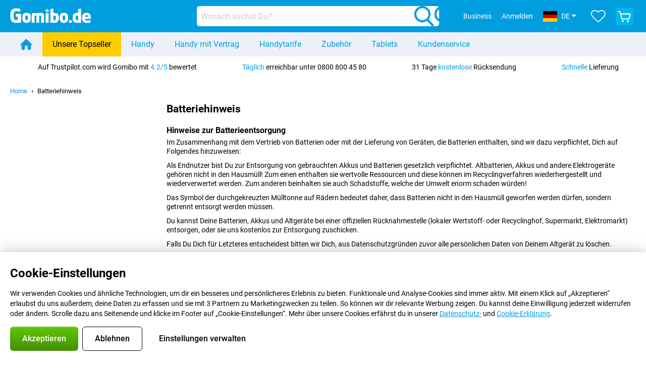

--- FILE ---
content_type: text/html; charset=UTF-8
request_url: https://www.gomibo.de/batteriehinweis
body_size: 52274
content:
<!DOCTYPE html>



	

<html lang="de-DE" class="js_nojs" data-lang="de">
	<head>
		
			<title>Batteriehinweis - Gomibo.de</title>

			
				<meta http-equiv="Content-Type" content="text/html; charset=UTF-8">
				<meta http-equiv="X-UA-Compatible" content="IE=edge">

				<meta name="author" content="Gomibo.de">
				<meta name="copyright" content="&copy; Gomibo.de">
				<meta name="viewport" content="width=device-width, initial-scale=1">
				<meta name="format-detection" content="telephone=no">

				<meta name="google-site-verification" content="TvBeIyAFVVs_hVEQKqVUUEVnS6z23d06wqhdX3KgngM">

				<meta name="description" content="Batteriehinweis - Gomibo.de">
				<meta name="robots" content="noindex">
				<link rel="canonical" href="https://www.gomibo.de/batteriehinweis">
				

				
											<link
							rel="preconnect"
							href="//bsimg.nl"
													>
											<link
							rel="preconnect"
							href="//www.google-analytics.com"
													>
											<link
							rel="preconnect"
							href="//www.googletagmanager.com"
													>
											<link
							rel="preconnect"
							href="//googleads.g.doubleclick.net"
															crossorigin
													>
											<link
							rel="preconnect"
							href="//connect.facebook.net"
															crossorigin
													>
											<link
							rel="preconnect"
							href="//www.facebook.com"
															crossorigin
													>
											<link
							rel="preconnect"
							href="//s3-eu-west-1.amazonaws.com"
															crossorigin
													>
					
											<link href="https://www.googletagmanager.com/gtag/js?id=G-3SQE9JESXT" rel="preload" as="script">
					
											<script>
							(function(w, d, s, l, i, z) {
								w[l] = w[l] || [];
								w[l].push({
									'gtm.start': new Date().getTime(),
									event: 'gtm.js'
								});
								var f = d.getElementsByTagName(s)[0],
									j = d.createElement(s),
									dl = l != 'dataLayer' ? '&l=' + l : '';
								j.async = true;
								j.src = z + '/aabcona/gtm.js?id=' + i + dl;
								f.parentNode.insertBefore(j, f);
							})(window, document, 'script', 'dataLayer', 'GTM-53X4FWPR', 'https://www.gomibo.de');
						</script>
									

				

				<meta name="csrf-token" content="FUBdTtT-aCfqeNXdnMlg6Dt-joDyCTDE2MPx3DoNPc8">

				
										
						<meta name="sv_analytics_pagedata" content='
			{
			"type"    : "Statische pagina",
			"subtype" : "Nieuw"
		}
	'>
						<meta name="sv_analytics_experimentsdata" content=''>
						<meta name="sv_analytics_sendpageview" content='1'>
					

										

										
	<meta name="sv_nf_pagetype" content="Staticpage">


										

					

					
											<meta name="sv_assets_url" content='https://bsimg.nl/assets'>
					
															<script data-name="windowVariable">window.staggeredVariations="null"</script>

					
													<meta name="sv_abs_data" content='{&quot;experiment_abntrrpl&quot;:{&quot;id&quot;:&quot;645&quot;,&quot;short_name&quot;:&quot;abntrrpl&quot;,&quot;is_running&quot;:false,&quot;variation_index&quot;:1},&quot;experiment_apntuico&quot;:{&quot;id&quot;:&quot;593&quot;,&quot;short_name&quot;:&quot;apntuico&quot;,&quot;is_running&quot;:false,&quot;variation_index&quot;:0},&quot;experiment_bbq&quot;:{&quot;id&quot;:&quot;397&quot;,&quot;short_name&quot;:&quot;bbq&quot;,&quot;is_running&quot;:false,&quot;variation_index&quot;:0},&quot;experiment_bisst&quot;:{&quot;id&quot;:&quot;562&quot;,&quot;short_name&quot;:&quot;bisst&quot;,&quot;is_running&quot;:false,&quot;variation_index&quot;:0},&quot;experiment_cbfbd&quot;:{&quot;id&quot;:&quot;582&quot;,&quot;short_name&quot;:&quot;cbfbd&quot;,&quot;is_running&quot;:false,&quot;variation_index&quot;:1},&quot;experiment_cedsc&quot;:{&quot;id&quot;:&quot;588&quot;,&quot;short_name&quot;:&quot;cedsc&quot;,&quot;is_running&quot;:false,&quot;variation_index&quot;:1},&quot;experiment_chifogde&quot;:{&quot;id&quot;:&quot;586&quot;,&quot;short_name&quot;:&quot;chifogde&quot;,&quot;is_running&quot;:false,&quot;variation_index&quot;:1},&quot;experiment_ciandspsfshv3&quot;:{&quot;id&quot;:&quot;636&quot;,&quot;short_name&quot;:&quot;ciandspsfshv3&quot;,&quot;is_running&quot;:false,&quot;variation_index&quot;:1},&quot;experiment_ciandspsfsoghv3&quot;:{&quot;id&quot;:&quot;638&quot;,&quot;short_name&quot;:&quot;ciandspsfsoghv3&quot;,&quot;is_running&quot;:false,&quot;variation_index&quot;:1},&quot;experiment_ciandspsfsogv3&quot;:{&quot;id&quot;:&quot;637&quot;,&quot;short_name&quot;:&quot;ciandspsfsogv3&quot;,&quot;is_running&quot;:false,&quot;variation_index&quot;:1},&quot;experiment_ciandspsfsv3&quot;:{&quot;id&quot;:&quot;635&quot;,&quot;short_name&quot;:&quot;ciandspsfsv3&quot;,&quot;is_running&quot;:false,&quot;variation_index&quot;:1},&quot;experiment_crscb&quot;:{&quot;id&quot;:&quot;577&quot;,&quot;short_name&quot;:&quot;crscb&quot;,&quot;is_running&quot;:false,&quot;variation_index&quot;:0},&quot;experiment_csamolfpatv3&quot;:{&quot;id&quot;:&quot;634&quot;,&quot;short_name&quot;:&quot;csamolfpatv3&quot;,&quot;is_running&quot;:false,&quot;variation_index&quot;:1},&quot;experiment_csbiv3&quot;:{&quot;id&quot;:&quot;623&quot;,&quot;short_name&quot;:&quot;csbiv3&quot;,&quot;is_running&quot;:false,&quot;variation_index&quot;:0},&quot;experiment_etafgde&quot;:{&quot;id&quot;:&quot;584&quot;,&quot;short_name&quot;:&quot;etafgde&quot;,&quot;is_running&quot;:false,&quot;variation_index&quot;:1},&quot;experiment_HHNSGD&quot;:{&quot;id&quot;:&quot;610&quot;,&quot;short_name&quot;:&quot;HHNSGD&quot;,&quot;is_running&quot;:false,&quot;variation_index&quot;:0},&quot;experiment_honatcob&quot;:{&quot;id&quot;:&quot;601&quot;,&quot;short_name&quot;:&quot;honatcob&quot;,&quot;is_running&quot;:false,&quot;variation_index&quot;:1},&quot;experiment_ibl&quot;:{&quot;id&quot;:&quot;592&quot;,&quot;short_name&quot;:&quot;ibl&quot;,&quot;is_running&quot;:false,&quot;variation_index&quot;:0},&quot;experiment_icrm&quot;:{&quot;id&quot;:&quot;575&quot;,&quot;short_name&quot;:&quot;icrm&quot;,&quot;is_running&quot;:false,&quot;variation_index&quot;:0},&quot;experiment_kycrim1a2&quot;:{&quot;id&quot;:&quot;639&quot;,&quot;short_name&quot;:&quot;kycrim1a2&quot;,&quot;is_running&quot;:false,&quot;variation_index&quot;:1},&quot;experiment_mtbocitu&quot;:{&quot;id&quot;:&quot;596&quot;,&quot;short_name&quot;:&quot;mtbocitu&quot;,&quot;is_running&quot;:false,&quot;variation_index&quot;:0},&quot;experiment_pcncfb&quot;:{&quot;id&quot;:&quot;643&quot;,&quot;short_name&quot;:&quot;pcncfb&quot;,&quot;is_running&quot;:false,&quot;variation_index&quot;:1},&quot;experiment_pdbd&quot;:{&quot;id&quot;:&quot;569&quot;,&quot;short_name&quot;:&quot;pdbd&quot;,&quot;is_running&quot;:false,&quot;variation_index&quot;:0},&quot;experiment_rcbg&quot;:{&quot;id&quot;:&quot;599&quot;,&quot;short_name&quot;:&quot;rcbg&quot;,&quot;is_running&quot;:false,&quot;variation_index&quot;:0},&quot;experiment_rcopu&quot;:{&quot;id&quot;:&quot;591&quot;,&quot;short_name&quot;:&quot;rcopu&quot;,&quot;is_running&quot;:false,&quot;variation_index&quot;:0},&quot;experiment_sknf&quot;:{&quot;id&quot;:&quot;613&quot;,&quot;short_name&quot;:&quot;sknf&quot;,&quot;is_running&quot;:true,&quot;variation_index&quot;:1},&quot;experiment_spoisl&quot;:{&quot;id&quot;:&quot;585&quot;,&quot;short_name&quot;:&quot;spoisl&quot;,&quot;is_running&quot;:false,&quot;variation_index&quot;:1},&quot;experiment_tsofctsctitop&quot;:{&quot;id&quot;:&quot;640&quot;,&quot;short_name&quot;:&quot;tsofctsctitop&quot;,&quot;is_running&quot;:false,&quot;variation_index&quot;:1},&quot;experiment_uuopog&quot;:{&quot;id&quot;:&quot;597&quot;,&quot;short_name&quot;:&quot;uuopog&quot;,&quot;is_running&quot;:false,&quot;variation_index&quot;:0},&quot;experiment_cssv2&quot;:{&quot;id&quot;:&quot;370&quot;,&quot;short_name&quot;:&quot;cssv2&quot;,&quot;is_running&quot;:false,&quot;variation_index&quot;:1},&quot;experiment_mpoiitbbv2&quot;:{&quot;id&quot;:&quot;318&quot;,&quot;short_name&quot;:&quot;mpoiitbbv2&quot;,&quot;is_running&quot;:false,&quot;variation_index&quot;:1},&quot;experiment_nfbdar&quot;:{&quot;id&quot;:&quot;598&quot;,&quot;short_name&quot;:&quot;nfbdar&quot;,&quot;is_running&quot;:false,&quot;variation_index&quot;:1}}'>
												<meta name="sv_is_abs_supported" content='true'>
					

					
													<meta name="sv_user_preferences" content='{&quot;subscription_status&quot;:{&quot;keep_number&quot;:null,&quot;prepaid&quot;:null,&quot;current_provider_id&quot;:&quot;&quot;,&quot;current_network_provider_id&quot;:&quot;&quot;,&quot;current_provider&quot;:null,&quot;phone_number&quot;:null,&quot;retention_check_request&quot;:null},&quot;preferred_sim_card_type&quot;:null}'>
											

					
													<meta name="sv_cart_info" content="{&quot;count&quot;:0}">
											

					
											

					
													<meta name="sv_i18n" content="{&quot;domain_name&quot;:&quot;Gomibo.de&quot;,&quot;locale&quot;:&quot;de_DE&quot;,&quot;show_country_selection&quot;:true,&quot;show_locale_selection&quot;:true,&quot;is_production_environment&quot;:true,&quot;tagline&quot;:&quot;Gomibo.de&quot;,&quot;brand_image_short_name&quot;:&quot;gomibo_de&quot;,&quot;display_base_url&quot;:&quot;www.gomibo.de&quot;,&quot;base_url&quot;:&quot;https:\/\/www.gomibo.de&quot;,&quot;page_urls&quot;:{&quot;home&quot;:&quot;\/&quot;,&quot;responsive&quot;:{&quot;popup&quot;:{&quot;product_info&quot;:&quot;\/produkt_info&quot;,&quot;product_reviews&quot;:&quot;\/produktbewertungen&quot;,&quot;provider_reviews&quot;:&quot;\/netzanbieterbewertungen&quot;,&quot;static_info&quot;:{&quot;static_pages&quot;:{&quot;stores&quot;:null,&quot;terms_and_conditions&quot;:&quot;\/static_info\/allgemeine_geschaeftsbedingungen&quot;,&quot;aftersales&quot;:{&quot;packing_advice&quot;:&quot;\/static_info\/verpackungstipps&quot;},&quot;partners&quot;:{&quot;tulip_assist&quot;:&quot;\/static_info\/kundenservice\/ueber-gomibo\/tulip-assist&quot;},&quot;contracts&quot;:{&quot;credit_table&quot;:null,&quot;find_simcard_number&quot;:null,&quot;number_transfer&quot;:&quot;\/static_info\/kundenservice\/vertraege\/rufnummernmitnahme&quot;},&quot;ordering&quot;:{&quot;best_price_guarantee&quot;:null,&quot;no_fuss&quot;:null,&quot;anti_misuse_insurance&quot;:null},&quot;info&quot;:{&quot;files&quot;:&quot;\/static_info\/kundenservice\/vertraege&quot;,&quot;turn_off_find_my_iphone&quot;:&quot;\/static_info\/produktinformationen\/bedienungshilfe\/ios\/mein-iphone-suchen-deaktivieren&quot;},&quot;business_outlets&quot;:null,&quot;return_electronic_device&quot;:null}}},&quot;download&quot;:{&quot;contract&quot;:&quot;\/herunterladen\/vertrag&quot;,&quot;retour_label&quot;:&quot;\/herunterladen\/rucksendeetikett&quot;},&quot;business&quot;:{&quot;home&quot;:&quot;\/business&quot;,&quot;register&quot;:&quot;\/business\/registrieren&quot;,&quot;login&quot;:&quot;\/business\/anmelden&quot;},&quot;favourites&quot;:&quot;\/favoriten&quot;,&quot;news&quot;:null,&quot;news_rss_feed&quot;:null,&quot;coverage_map&quot;:null,&quot;kyc_route&quot;:&quot;\/bedanktvooruwbestelling&quot;,&quot;compare_products&quot;:null,&quot;toplists&quot;:null},&quot;sieve&quot;:{&quot;phone_only&quot;:&quot;\/handy&quot;,&quot;phone_combo&quot;:&quot;\/handy-mit-vertrag&quot;,&quot;tablet_only&quot;:&quot;\/tablet&quot;,&quot;tablet_combo&quot;:&quot;\/tablet-mit-vertrag&quot;,&quot;sim_only&quot;:&quot;\/handytarife&quot;,&quot;data_only&quot;:&quot;\/daten-flat&quot;,&quot;prepaid&quot;:null,&quot;accessories&quot;:{&quot;home&quot;:&quot;\/zubehoer&quot;,&quot;earbuds&quot;:&quot;\/in-ear-kopfhoerer&quot;,&quot;headphones&quot;:&quot;\/kopfhoerer&quot;,&quot;smartwatches&quot;:&quot;\/smartwatches&quot;}},&quot;account&quot;:{&quot;orderstatus&quot;:&quot;\/bestellstatus&quot;,&quot;login&quot;:&quot;\/anmelden&quot;,&quot;logout&quot;:&quot;\/abmelden&quot;,&quot;register&quot;:&quot;\/registrieren&quot;,&quot;register-promotion&quot;:null,&quot;password_reset&quot;:&quot;\/anmelden\/passwort-erstellen&quot;,&quot;password_reset_request&quot;:&quot;\/anmelden\/passwort-vergessen&quot;,&quot;activate_account&quot;:&quot;\/registrieren\/konto-activieren&quot;},&quot;customer_account&quot;:{&quot;base&quot;:&quot;https:\/\/www.gomibo.de\/mein-konto&quot;,&quot;order_detail&quot;:&quot;https:\/\/www.gomibo.de\/mein-konto\/bestelldetails&quot;,&quot;return_route&quot;:&quot;https:\/\/www.gomibo.de\/mein-konto\/zuruck&quot;,&quot;customer_data&quot;:&quot;https:\/\/www.gomibo.de\/mein-konto\/einzelheiten&quot;},&quot;checkout&quot;:{&quot;base&quot;:&quot;\/warenkorb&quot;,&quot;order_base&quot;:&quot;\/bestellen&quot;,&quot;customer_details_step&quot;:&quot;\/warenkorb\/angaben&quot;,&quot;payment_step&quot;:&quot;\/warenkorb\/zahlung&quot;,&quot;shipment_step&quot;:&quot;\/warenkorb\/lieferung&quot;},&quot;static_pages&quot;:{&quot;customer_service&quot;:&quot;\/kundenservice&quot;,&quot;contact&quot;:&quot;\/kontakt&quot;,&quot;stores&quot;:null,&quot;imprints&quot;:&quot;\/impressum&quot;,&quot;privacy_notice&quot;:&quot;\/datenschutz&quot;,&quot;terms_and_conditions&quot;:&quot;\/allgemeine_geschaeftsbedingungen&quot;,&quot;shipping&quot;:&quot;\/kundenservice\/versand&quot;,&quot;delivery_time&quot;:&quot;\/kundenservice\/lieferzeit&quot;,&quot;ordering&quot;:{&quot;how_to_order&quot;:&quot;\/kundenservice\/bestellen\/wie-kann-ich-bestellen&quot;,&quot;payment&quot;:&quot;\/kundenservice\/bestellen\/bezahlen&quot;,&quot;best_price_guarantee&quot;:null},&quot;upgrade_and_switch&quot;:{&quot;upgrade_helper&quot;:null,&quot;what_is_my_end_date&quot;:null},&quot;aftersales&quot;:{&quot;exchanges_and_cancellations&quot;:&quot;\/kundenservice\/aftersales\/umtauschen-stornieren&quot;,&quot;warranty_and_repairs&quot;:&quot;\/kundenservice\/aftersales\/garantie-reparatur&quot;,&quot;solving_device_issues&quot;:&quot;\/kundenservice\/aftersales\/ist-mein-geraet-wirklich-defekt&quot;},&quot;partners&quot;:{&quot;base&quot;:&quot;\/kundenservice\/partner&quot;,&quot;tulip_assist&quot;:&quot;\/kundenservice\/ueber-gomibo\/tulip-assist&quot;},&quot;contracts&quot;:{&quot;what_to_send&quot;:null,&quot;how_afm_works&quot;:null,&quot;cancel_contract&quot;:&quot;\/kundenservice\/vertraege\/kuendigen&quot;,&quot;number_transfer&quot;:&quot;\/kundenservice\/vertraege\/rufnummernmitnahme&quot;},&quot;about&quot;:{&quot;base&quot;:&quot;\/kundenservice\/ueber-gomibo&quot;,&quot;safety_and_privacy&quot;:&quot;\/kundenservice\/ueber-gomibo\/sicherheitunddatenschutz&quot;,&quot;cookie_policy&quot;:&quot;\/kundenservice\/ueber-gomibo\/cookie-richtlinie&quot;,&quot;method&quot;:null},&quot;info&quot;:{&quot;files&quot;:&quot;\/kundenservice\/vertraege&quot;,&quot;device_support&quot;:{&quot;android&quot;:{&quot;create_backup&quot;:&quot;\/produktinformationen\/bedienungshilfe\/android\/back-up-erstellen&quot;,&quot;software_update&quot;:&quot;\/produktinformationen\/bedienungshilfe\/android\/software-update&quot;,&quot;reset_phone&quot;:&quot;\/produktinformationen\/bedienungshilfe\/android\/handy-zuruecksetzen&quot;},&quot;ios&quot;:{&quot;create_backup&quot;:&quot;\/produktinformationen\/bedienungshilfe\/ios\/back-up-erstellen&quot;,&quot;software_update&quot;:&quot;\/produktinformationen\/bedienungshilfe\/ios\/software-update&quot;,&quot;reset_phone&quot;:&quot;\/produktinformationen\/bedienungshilfe\/ios\/handy-zuruecksetzen&quot;,&quot;turn_off_find_my_iphone&quot;:&quot;\/produktinformationen\/bedienungshilfe\/ios\/mein-iphone-suchen-deaktivieren&quot;}}},&quot;business_outlets&quot;:null,&quot;return_electronic_device&quot;:null,&quot;newsletter&quot;:&quot;\/newsletter&quot;}},&quot;api_urls&quot;:{&quot;product_search&quot;:&quot;\/API\/vergelijk\/HardwareAndGroupSearch&quot;},&quot;supported_modules&quot;:{&quot;stores&quot;:false,&quot;news&quot;:false,&quot;app&quot;:true,&quot;number_transfer_guarantee&quot;:false},&quot;email_addresses&quot;:{&quot;email_address_info&quot;:&quot;info@gomibo.de&quot;,&quot;email_address_business&quot;:&quot;business@gomibo.de&quot;},&quot;phone_number_display&quot;:&quot;0800 800 45 80&quot;,&quot;phone_number_uri&quot;:&quot;tel:+498008004580&quot;,&quot;bank_iban&quot;:&quot;NL12INGB0005726296&quot;,&quot;bank_bic&quot;:&quot;INGBNL2A&quot;,&quot;ga_id&quot;:&quot;G-3SQE9JESXT&quot;,&quot;google_ads_conversion_id&quot;:&quot;AW-1014305102\/zcxgCOy2_NcZEM6i1OMD&quot;,&quot;google_tag_manager_container_id&quot;:&quot;GTM-53X4FWPR&quot;,&quot;google_tag_manager_gtag_measurement_id&quot;:&quot;G-PEF0ML6EJY&quot;,&quot;remarketing&quot;:{&quot;should_send_facebook_tracking_events&quot;:true,&quot;should_send_microsoft_tracking_events&quot;:true},&quot;number_of_stores&quot;:0,&quot;app_urls&quot;:{&quot;android&quot;:&quot;https:\/\/play.google.com\/store\/apps\/details?id=com.gomibo.mobile&quot;,&quot;ios&quot;:&quot;https:\/\/apps.apple.com\/de\/app\/gomibo\/id1527566272?mt=8&quot;},&quot;business_brand_name&quot;:&quot;Gomibo Business&quot;,&quot;business_brand_image_short_name&quot;:&quot;gomibo&quot;,&quot;is_big_business_allowed&quot;:true,&quot;social_media&quot;:{&quot;twitter_account_handle&quot;:&quot;@gomibo&quot;},&quot;show_extended_contract_pricing&quot;:true,&quot;show_provider_logo_for_subscriptions&quot;:true}">
											

					
													<meta name="sv_saas_environment" content="{&quot;is_one_brand_shop&quot;:false,&quot;one_brand_shop_provider&quot;:null}">
											

					
													<meta name="sv_validation_rules" content="{&quot;account&quot;:{&quot;password&quot;:[{&quot;id&quot;:&quot;password.strength.invalid&quot;,&quot;type&quot;:&quot;multiple&quot;,&quot;regexes&quot;:{&quot;strong&quot;:{&quot;regex&quot;:&quot;^(?=.{10,})(?=.*[A-Z])(?=.*[a-z])(?=.*[0-9])(?=.*\\W).*$&quot;,&quot;is_required&quot;:false},&quot;medium&quot;:{&quot;regex&quot;:&quot;^(?=.{9,})(((?=.*[A-Z])(?=.*[a-z]))|((?=.*[A-Z])(?=.*[0-9]))|((?=.*[a-z])(?=.*[0-9]))).*$&quot;,&quot;is_required&quot;:false},&quot;weak&quot;:{&quot;regex&quot;:&quot;^.{8,}$&quot;,&quot;is_required&quot;:true}}},{&quot;id&quot;:&quot;password.invalid&quot;,&quot;type&quot;:&quot;single&quot;,&quot;regex&quot;:&quot;^[A-Za-z0-9 !~&lt;&gt;,;:_=?*+#.\&quot;&amp;%(){}`&#039;\\\\|\\[\\]\\-\\$\\^\\@\\\/]{8,120}$&quot;,&quot;is_required&quot;:true},{&quot;id&quot;:&quot;password.too.long&quot;,&quot;type&quot;:&quot;single&quot;,&quot;regex&quot;:&quot;^.{0,120}$&quot;,&quot;is_required&quot;:true},{&quot;id&quot;:&quot;password.too.short&quot;,&quot;type&quot;:&quot;single&quot;,&quot;regex&quot;:&quot;^.{8,}$&quot;,&quot;is_required&quot;:true}],&quot;email&quot;:[{&quot;id&quot;:&quot;email.invalid&quot;,&quot;type&quot;:&quot;single&quot;,&quot;regex&quot;:&quot;^[^@\\s]+@[^@\\s]+\\.[\\w\\d]{2,63}$&quot;,&quot;is_required&quot;:true},{&quot;id&quot;:&quot;email.empty&quot;,&quot;type&quot;:&quot;single&quot;,&quot;regex&quot;:&quot;^.+$&quot;,&quot;is_required&quot;:true}],&quot;is_promotion&quot;:[{&quot;id&quot;:&quot;invalid.bool&quot;,&quot;type&quot;:&quot;single&quot;,&quot;regex&quot;:&quot;^[01]|true|false$&quot;,&quot;is_required&quot;:false}]},&quot;retention_checker&quot;:{&quot;provider_name&quot;:[{&quot;id&quot;:&quot;provider.name.empty&quot;,&quot;type&quot;:&quot;single&quot;,&quot;regex&quot;:&quot;^.+$&quot;,&quot;is_required&quot;:true}]}}">
											

					
											

					
											

					
						<meta name="sv_privacy_preferences" content="{&quot;cookie_key&quot;:&quot;pref&quot;,&quot;show_popup&quot;:true,&quot;is_dismissible&quot;:false,&quot;categories&quot;:[{&quot;id&quot;:&quot;required&quot;,&quot;label&quot;:&quot;Funktionale Cookies&quot;,&quot;description&quot;:&quot;Notwendig, damit unsere Website reibungslos l\u00e4uft. Sie merken sich z. B. deine Sprache, ob du eingeloggt bist und was im Warenkorb liegt.&quot;,&quot;partners&quot;:null,&quot;selected&quot;:true,&quot;disabled&quot;:true,&quot;default&quot;:true,&quot;features&quot;:[&quot;sentry&quot;,&quot;language_and_country&quot;,&quot;shopping_cart&quot;,&quot;authentication&quot;,&quot;images&quot;,&quot;favourites&quot;,&quot;abs&quot;]},{&quot;id&quot;:&quot;statistics&quot;,&quot;label&quot;:&quot;Analyse-Cookies&quot;,&quot;description&quot;:&quot;Damit verbessern wir die Seite Tag f\u00fcr Tag. Sie erfassen Statistiken zu besuchten Seiten, Browser\/Endger\u00e4t, Verweildauer oder Fehlermeldungen. Wir setzen hierbei auch Google Analytics 4 ein, datenschutzfreundlich konfiguriert.&quot;,&quot;partners&quot;:null,&quot;selected&quot;:false,&quot;disabled&quot;:false,&quot;default&quot;:false,&quot;features&quot;:[&quot;google_analytics&quot;]},{&quot;id&quot;:&quot;marketing&quot;,&quot;label&quot;:&quot;Marketing-Cookies&quot;,&quot;description&quot;:&quot;Gemeinsam mit 3 Partnern sorgen diese Cookies daf\u00fcr, dass du relevante Werbung siehst. Gesammelt werden IP-Adresse, Ger\u00e4te- und Browserdaten, angesehene Produkte und Bestellungen \u2013 damit du keine Anzeigen von gerade gekauften Artikeln erh\u00e4ltst.&quot;,&quot;partners&quot;:{&quot;partner_label&quot;:&quot;Unsere Partner:&quot;,&quot;partners_list&quot;:[&quot;Google&quot;,&quot;Microsoft Bing&quot;,&quot;Meta\/Facebook&quot;]},&quot;selected&quot;:false,&quot;disabled&quot;:false,&quot;default&quot;:false,&quot;features&quot;:[&quot;pixels&quot;,&quot;google_analytics_remarketing&quot;]}],&quot;selected_features&quot;:[&quot;sentry&quot;,&quot;language_and_country&quot;,&quot;shopping_cart&quot;,&quot;authentication&quot;,&quot;images&quot;,&quot;favourites&quot;,&quot;abs&quot;]}">

												<script data-name="windowVariable">window.privacyPreference="{\"cookie_key\":\"pref\",\"show_popup\":true,\"is_dismissible\":false,\"categories\":[{\"id\":\"required\",\"label\":\"Funktionale Cookies\",\"description\":\"Notwendig, damit unsere Website reibungslos l\\u00e4uft. Sie merken sich z. B. deine Sprache, ob du eingeloggt bist und was im Warenkorb liegt.\",\"partners\":null,\"selected\":true,\"disabled\":true,\"default\":true,\"features\":[\"sentry\",\"language_and_country\",\"shopping_cart\",\"authentication\",\"images\",\"favourites\",\"abs\"]},{\"id\":\"statistics\",\"label\":\"Analyse-Cookies\",\"description\":\"Damit verbessern wir die Seite Tag f\\u00fcr Tag. Sie erfassen Statistiken zu besuchten Seiten, Browser\\/Endger\\u00e4t, Verweildauer oder Fehlermeldungen. Wir setzen hierbei auch Google Analytics 4 ein, datenschutzfreundlich konfiguriert.\",\"partners\":null,\"selected\":false,\"disabled\":false,\"default\":false,\"features\":[\"google_analytics\"]},{\"id\":\"marketing\",\"label\":\"Marketing-Cookies\",\"description\":\"Gemeinsam mit 3 Partnern sorgen diese Cookies daf\\u00fcr, dass du relevante Werbung siehst. Gesammelt werden IP-Adresse, Ger\\u00e4te- und Browserdaten, angesehene Produkte und Bestellungen \\u2013 damit du keine Anzeigen von gerade gekauften Artikeln erh\\u00e4ltst.\",\"partners\":{\"partner_label\":\"Unsere Partner:\",\"partners_list\":[\"Google\",\"Microsoft Bing\",\"Meta\\/Facebook\"]},\"selected\":false,\"disabled\":false,\"default\":false,\"features\":[\"pixels\",\"google_analytics_remarketing\"]}],\"selected_features\":[\"sentry\",\"language_and_country\",\"shopping_cart\",\"authentication\",\"images\",\"favourites\",\"abs\"]}"</script>
					

					
						<meta name="sv_is_in_app_view" content="">
					

					
													<meta name="sv_localization_languages" content="[{&quot;id&quot;:129,&quot;iso639_1&quot;:&quot;de&quot;,&quot;iso639_2&quot;:&quot;deu&quot;,&quot;name&quot;:&quot;Deutsch&quot;,&quot;native_name&quot;:&quot;Deutsch&quot;,&quot;display_shortname&quot;:&quot;DE&quot;,&quot;beta&quot;:false},{&quot;id&quot;:119,&quot;iso639_1&quot;:&quot;en&quot;,&quot;iso639_2&quot;:&quot;eng&quot;,&quot;name&quot;:&quot;Englisch&quot;,&quot;native_name&quot;:&quot;English&quot;,&quot;display_shortname&quot;:&quot;EN&quot;,&quot;beta&quot;:false}]">
						
													<meta name="sv_localization_selected_language" content="{&quot;id&quot;:129,&quot;iso639_1&quot;:&quot;de&quot;,&quot;iso639_2&quot;:&quot;deu&quot;,&quot;name&quot;:&quot;Deutsch&quot;,&quot;native_name&quot;:&quot;Deutsch&quot;,&quot;display_shortname&quot;:&quot;DE&quot;,&quot;beta&quot;:false}">
						
													<meta name="sv_localization_language_selector_field" content="lang">
						
													<meta name="sv_localization_selected_shipping_country" content="{&quot;id&quot;:&quot;60&quot;,&quot;iso3166alpha2&quot;:&quot;DE&quot;,&quot;name&quot;:&quot;Deutschland&quot;,&quot;flag_url&quot;:&quot;https:\/\/bsimg.nl\/assets\/img\/shared\/flags\/svg\/4x3\/de.svg&quot;}">
						
													<meta name="sv_localization_shipping_country_selector_field" content="&quot;shipping_country&quot;">
						
						<meta name="sv_localization_prevent_country_change_autopopup" content="0">
					
				

				
					<meta name="theme-color" content="#009ddf"> 					<link rel="icon" type="image/png" href="https://bsimg.nl/assets/img/shared/branding/gomibo_de/favicon/favicon-96x96.png" sizes="96x96" />
					<link rel="icon" type="image/svg+xml" href="https://bsimg.nl/assets/img/shared/branding/gomibo_de/favicon/favicon.svg" />
					<link rel="shortcut icon" href="https://bsimg.nl/assets/img/shared/branding/gomibo_de/favicon/favicon.ico" />
					<link rel="apple-touch-icon" sizes="180x180" href="https://bsimg.nl/assets/img/shared/branding/gomibo_de/favicon/apple-touch-icon.png" />
				

				
									
			

			
				
											<script>
							try {
								if (!/^(?!Windows).*Linux.*Android [0-9]+[0-9.]*/i.test(navigator.userAgent)) {
									var document_head = document.getElementsByTagName('head')[0];
									var fonts_css_link = document.createElement('link');
									fonts_css_link.rel = 'stylesheet';
									fonts_css_link.type = 'text/css';
									fonts_css_link.media = 'screen';
																		fonts_css_link.href = "/assets/css/responsive/gomibo/fonts.css?57619e445f74a8f4813f54ec89280902";
									document_head.appendChild(fonts_css_link);
								}
							} catch (err) {
															}
						</script>
					
										
						<link rel="stylesheet" type="text/css" media="screen" href="/assets/css/responsive/gomibo/main.css?9efe33f71a4612d2f8d9b059d4c063c6">
					
				

				
	<link rel="stylesheet" type="text/css" media="screen" href="/assets/css/responsive/gomibo/static_pages.css?eb2f5cbfede2918977cfab3f4f7515d9">


								
			

			
													<script type="application/json" class="js_responsive_translations">{"de":{"":"","%bold% %review_site_name% %end_bold% visitors rate %brand_name% with a %bold% %review_score% %end_bold%":"%bold% %review_site_name% %end_bold% wird von %brand_name%-Nutzern mit %bold% %review_score% %end_bold% bewertet","%brand_name% Plus Package":"%brand_name%-Plus-Paket","%number_of_customers% customers ordered the %group_name% yesterday!":"%number_of_customers% Kunden haben gestern das %group_name% bestellt!","%number_of_reviews% review":["{count, plural,","one {%number_of_reviews% Bewertung}","other {%number_of_reviews% Bewertungen}","}"],"%number_of_stars% star":["{count, plural,","one {%number_of_stars% Stern}","other {%number_of_stars% Sterne}","}"],"31-day return period":"31 Tage R\u00fcckgaberecht","A maximum of 5 files may be attached.":"Es k\u00f6nnen maximal 5 Dateien angeh\u00e4ngt werden.","A verification email has been sent to your email address.":"Es wurde eine Best\u00e4tigungs-E-Mail an Deine E-Mail-Adresse gesendet.","A verification token has been sent to your email address. Fill in this verification token to log in.":"Ein Verifizierungs-Token wurde an Deine E-Mail-Adresse gesendet. F\u00fclle dieses Verifizierungs-Token aus, um Dich anzumelden.","About your phone":"\u00dcber Dein Handy","Accept":"Akzeptieren","Accept all":"Alle akzeptieren","Accessories made for the %device_name% - Recommended by our experts":"Zubeh\u00f6r f\u00fcr das %device_name% - Empfohlen von unseren Experten","Add an attachment":"Eine Datei hinzuf\u00fcgen","Added":"Hinzugef\u00fcgt","Added to your shopping cart":"Zu Deinem Warenkorb hinzugef\u00fcgt","All":"Alles","Already have an account?":"Hast Du bereits ein Konto?","Always active":"Immer aktiv","Are you staying with the same provider?":"Bleibst Du beim gleichen Anbieter?","Ask your question here. The more information we have, the sooner we can help.":"Stelle Deine Frage hier. Je mehr Informationen wir haben, desto besser k\u00f6nnen wir Dir helfen.","Available languages:":"Verf\u00fcgbare Sprachen:","Back":"Zur\u00fcck","Back to login":"Zur\u00fcck zur Anmeldung","Because you want to keep your current number, we need to verify you have access to this number.":"Da du deine aktuelle Nummer behalten m\u00f6chtest, m\u00fcssen wir \u00fcberpr\u00fcfen, ob du Zugang zu dieser Nummer hast.","Best Price Guarantee":"Bestpreis-Garantie","By entering your details, you agree to our privacy statement.":"Mit der Eingabe Deiner Daten erkl\u00e4rst Du Dich mit unseren Datenschutzrichtlinien einverstanden.","Calculation example":"Beispiel einer Berechnung","Can you transfer %phone_number%?":"Kannst Du %phone_number% \u00fcbertragen?","Can't do that right now? You can complete this later through your account or the email we sent you.":"Diesen Schritt kannst Du auch sp\u00e4ter \u00fcber Dein Konto oder \u00fcber die E-Mail erledigen, die wir Dir geschickt haben.","Can't find your answer? Don't worry, you'll always receive a response.":"Du kannst Deine Antwort nicht finden? Keine Sorge, Du wirst immer eine Antwort erhalten.","Can't print, sign, and upload right now?":"Kannst du nicht sofort drucken, unterschreiben und hochladen?","Can't upload your ID right now?":"Hochladen eines Ausweises gerade nicht m\u00f6glich?","Can't verify your ID right now?":"Kannst du deinen Ausweis gerade nicht verifizieren?","Can't verify your bank account?":"Du kannst dein Bankkonto nicht verifizieren?","Cancel":"Abbrechen","Change":"\u00c4ndern","Change country to %country%":"Land in %country% \u00e4ndern","Change file":"Datei \u00e4ndern","Change file(s)":"Datei(en) \u00e4ndern","Change picture or file":"Bild oder Datei \u00e4ndern","Change picture or file(s)":"Bild oder Datei(en) \u00e4ndern","Change shopping cart":"Warenkorb \u00e4ndern","Change to %country%":"\u00c4ndern in %country%","Check now":"Jetzt pr\u00fcfen","Check other data":"Andere Daten pr\u00fcfen","Check with %current_provider% if you can already take or renew %phone_number% and see your personal discount":"Erkundige Dich bei %current_provider%, ob Du bereits an %phone_number% teilnehmen oder verl\u00e4ngern kannst, und erfahre Deinen pers\u00f6nlichen Rabatt","Check with %provider% whether you can already upgrade or transfer %phone_number%:":"Pr\u00fcfe bei %provider%, ob Du %phone_number% bereits verl\u00e4ngern oder \u00fcbertragen kannst:","Choose...":"W\u00e4hle...","Click on the link in the email to activate your account.":"Klicke auf den Link in der E-Mail, um Dein Konto zu aktivieren.","Click on the link in the email to reset your password.":"Klicke auf den Link in der E-Mail, um Dein Passwort zur\u00fcckzusetzen.","Click on the relevant topic below!":"Klicke unten auf das entsprechende Thema!","Close":"Schlie\u00dfen","Close this message":"Diese Nachricht schlie\u00dfen","Confirm that this is you":"Best\u00e4tige, dass Du das bist","Continue":"Fortfahren","Continue shopping":"Weiter einkaufen","Contract":"Vertrag","Contract Alarm":"Vertragsalarm","Contract length":"Vertragslaufzeit","Contracts":"Vertr\u00e4ge","Cookie Policy":"Cookie-Richtlinie","Cookie Preferences":"Cookie-Einstellungen","Costs per term":"Kosten pro Laufzeit","Coverage Guarantee":"Deckungsgarantie","Create account":"Konto erstellen","Currently no reviews have been written yet about the %bold%%product_name%%end_bold% in %language_name%.":"Es wurden f\u00fcr das %bold%%product_name%%end_bold% derzeit noch keine Bewertungen auf %language_name% geschrieben.","Date of birth":"Geburtsdatum","Day":"Tag","Decline":"Ablehnen","Decline all":"Alle ablehnen","Delete":"L\u00f6schen","Delete history":"Suchverlauf l\u00f6schen","Delete product from history":"Produkt aus der Geschichte l\u00f6schen","Delete your account":"Mein Konto l\u00f6schen","Delivery time":"Lieferzeit","Details not at hand?":"Details nicht zur Hand?","Device name":"Name des Ger\u00e4ts","Didn't receive an email? Please check your spam folder, or request the verification email again by loggin in.":"Keine E-Mail erhalten? Bitte \u00fcberpr\u00fcfe Deinen Spam-Ordner oder fordere die Best\u00e4tigungs-E-Mail erneut an, indem Dich einzuloggen.","Didn't receive an email? Please check your spam folder, or request the verification email again in %open_timer_span%%end_span% seconds.":"Keine E-Mail erhalten? Bitte \u00fcberpr\u00fcfe Deinen Spam-Ordner, oder fordere die Verifizierungs-E-Mail in %open_timer_span%%end_span% Sekunden erneut an.","Didn't receive an email? Please check your spam folder, or request the verification email again.":"Keine E-Mail erhalten? Bitte \u00fcberpr\u00fcfe Deinen Spam-Ordner oder fordere die Best\u00e4tigungs-E-Mail erneut an.","Do you keep getting this message? Please try again in a couple of minutes.":"Erh\u00e4ltst Du diese Nachricht immer wieder? Bitte versuche es in ein paar Minuten noch einmal.","Do you want more information about the European standard form and paying in instalments?":"M\u00f6chtest Du mehr Informationen \u00fcber das europ\u00e4ische Standardformular und die Zahlung in Raten?","Do you want to exchange or cancel your product?":"M\u00f6chtest Du Dein Produkt umtauschen oder stornieren?","Don't have an account yet?":"Hast Du noch kein Konto?","Don't know what you want?":"Du wei\u00dft nicht, was Du willst?","Don't know your customer number?":"Du kennst deine Kundennummer nicht?","Done in 2 minutes.":"In 2 Minuten erledigt.","Earlier":"Fr\u00fcher","Email address":"E-Mail Adresse","Enter your current phone number:":"Wie lautet Deine aktuelle Rufnummer?","Enter your email address so we can send you an email to activate your account.":"Gebe Deine E-Mail-Adresse ein, damit wir Dir eine E-Mail zur Aktivierung Deines Kontos schicken k\u00f6nnen.","Enter your email address so we can send you an email to reset your password.":"Gebe Deine E-Mail-Adresse ein, damit wir Dir eine E-Mail zum Resetten Deines Passwords schicken k\u00f6nnen.","Expert team":"Expertenteam","Fill in the details that are known to the provider.":"Gebe die beim Anbieter bekannten Angaben ein.","Fill out data":"Angaben ausf\u00fcllen","Fill out the missing information and receive a quicker reply.":"F\u00fclle die fehlenden Informationen aus und erhalte eine schnellere Antwort.","Finish later":"Sp\u00e4ter beenden","Fixed %nowrap%debit interest rate%end_nowrap%":"Fester %nowrap%Debit-Zinssatz%end_nowrap%","Follow the instructions in this email to log in.":"Folge den Anweisungen in dieser E-Mail, um Dich anzumelden.","For questions or persisting problems, you can always reach us via":"Bei Fragen oder anhaltenden Problemen kannst Du uns jederzeit erreichen","Forgot your password?":"Passwort vergessen?","Free Anti-Misuse Insurance":"Kostenlose Anti-Missbrauchsversicherung","Free insurance %small%%plain%(optional)%end_plain%%end_small%":"Kostenlose Versicherung %small%%plain%(optional)%end_plain%%end_small%","Free mobile phone insurance %small%%plain%(optional)%end_plain%%end_small%":"Kostenlose Handy-Versicherung %small%%plain%(optional)%end_plain%%end_small%","Free tablet insurance %small%%plain%(optional)%end_plain%%end_small%":"Kostenlose Tablet-Versicherung %small%%plain%(optional)%end_plain%%end_small%","Free with every contract.":"Kostenlos mit jedem Vertrag.","Free with every smartphone.":"Kostenlos mit jedem Smartphone.","From now on, you will receive the %brand_name% newsletter on %bold%%nowrap%%email_address%%end_nowrap%%end_bold%.":"Von jetzt an wirst Du den %brand_name%-Newsletter auf %bold%%nowrap%%email_address%%end_nowrap%%end_bold% erhalten.","From the moment that your number is transferred to %provider_name%, your old contract will be cancelled.":"Ab dem Moment, dass Deine Nummer auf %provider_name% \u00fcbertragen ist, wird Dein alter Vertrag gek\u00fcndigt.","From the moment that your number is transferred, your old contract will be cancelled.":"Ab dem Moment, dass Deine Nummer \u00fcbertragen ist, wird Dein alter Vertrag gek\u00fcndigt.","Get your hands on the %device_name% right now.":"Hole Dir sofort das %device_name% nach Hause.","Go to your order status page":"Gehe zu Deiner Bestellstatus-Seite","Have a look at our offers":"Schaue Dir unser Sortiment an","Having (technical) difficulty?":"Hast du (technische) Schwierigkeiten?","Hide":"Verbergen","House number":"Hausnummer","I recommend this product":"Ich empfehle dieses Produkt","I recommend this provider":"Ich empfehle dieses Netzanbietern","Imprint":"Impressum","In stock":"Verf\u00fcgbar","In the meantime, you'll be able to use your old SIM card.":"In der Zwischenzeit kannst Du Deine alte SIM-Karte verwenden.","Initials":"Initialen","Installation costs:":"Montagekosten:","Invalid address.":"Ung\u00fcltige Adresse.","Invalid date of birth.":"Ung\u00fcltiges Geburtsdatum.","Is the contract in the name of your parent(s)?":"Ist der Vertrag auf Namen Deiner Eltern ausgestellt?","It doesn't matter which provider you've chosen.":"Es spielt keine Rolle, welchen Anbieter Du gew\u00e4hlt hast.","It might take a few minutes before you receive the SMS. If you haven't received the SMS after a few minutes, you can request a new SMS by clicking the button below.":"Es kann ein paar Minuten dauern, bis du die SMS erh\u00e4ltst. Wenn du die SMS nach ein paar Minuten noch nicht erhalten hast, kannst du eine neue SMS anfordern, indem du auf die Schaltfl\u00e4che unten klickst.","Language:":"Sprache:","Last name":"Nachname","Leave blank to view all phones":"Lasse das Feld leer, um alle Handys anzuzeigen","Leave blank to view all results":"Lasse das Feld leer, um alle Ergebnisse anzuzeigen","Loading...":"Laden...","Log in":"Anmelden","Log in to %brand_name%":"Anmelden bei %brand_name%","Log in with your order number":"Mit Deiner Bestellnummer einloggen","Long return period!":"Lange R\u00fcckgabefrist!","Manage preferences":"Einstellungen verwalten","Medium":"Medium","Minimum 8 characters":"Mindestens 8 Zeichen","Minimum age of contracts is 18 years.":"Das Mindestalter f\u00fcr Handyvertr\u00e4ge betr\u00e4gt 18 Jahre.","Missing details:":"Fehlende Angaben:","MobielWerkt B.V. acts as an intermediary for different providers, acts as an exempt intermediary for the Finance B.V. of the chosen provider, and does not give advice about the device loan.":"Die MobielWerkt B.V. fungiert als Vermittler f\u00fcr verschiedene Anbieter, fungiert als freigestellter Vermittler f\u00fcr die Finance B.V. des gew\u00e4hlten Anbieters und gibt keine Beratung \u00fcber den Ger\u00e4tekredit.","Month":"Monat","New":"Neu","Next page":"N\u00e4chste Seite","No ID at hand?":"Kein Ausweisdokument zur Hand?","No SMS received?":"Keine SMS erhalten?","No bank statement at hand?":"Kein Kontoauszug zur Hand?","No connection charge and done in 2 minutes.":"Keine Anschlusskosten und in 2 Minuten erledigt.","No debit card at hand?":"Keine Debitkarte zur Hand?","No double charges":"Keine doppelten Geb\u00fchren","No email address has been entered.":"Es wurde keine E-Mail-Adresse eingegeben.","No extract at hand?":"Kein Extrakt zur Hand?","No file selected":"Keine Datei ausgew\u00e4hlt","No phone at hand?":"Kein Telefon zur Hand?","No residence permit at hand?":"Keine Aufenthaltsgenehmigung zur Hand?","No results found":"Keine Treffer gefunden","No reviews yet":"Noch keine Bewertungen","Not all necessary data has been entered correctly.":"Es wurden nicht alle erforderlichen Angaben korrekt eingegeben.","Notifications":"Benachrichtigungen","Number Transfer Guarantee":"Rufnummernmitnahme-Garantie","On the number transfer date, your number will be transferred to your new SIM card.":"Am Tag des Rufnummertransfers wird Deine Nummer auf Deine neue SIM-Karte \u00fcbertragen.","Oops, an error occurred!":"Ups, ein Fehler ist aufgetreten!","Optional 3 months of free insurance for your device.":"Optional 3 Monate kostenlose Versicherung f\u00fcr Dein Ger\u00e4t.","Order now and assure yourself of the %bold%best price%end_bold% with our Best Price Guarantee.":"Bestelle jetzt und sichere Dir mit unserer Bestpreisgarantie den %bold%besten Preis%end_bold%","Order now and you can return your products free of charge for up to 31 days.":"Wenn Du jetzt bestellst, kannst Du Deine Bestellung innerhalb von 31 Tagen stornieren und zur\u00fcckschicken, falls Du es Dir doch noch anders \u00fcberlegst.","Order number":"Bestellnummer","Order number (recommended)":"Bestellnummer (empfohlen)","Ordering":"Bestellen","Orders can be placed from 4 months before the end of your current contract.":"Bestellungen k\u00f6nnen ab 4 Monate vor Ablauf Deines aktuellen Vertrages aufgegeben werden.","Other questions?":"Andere Fragen?","Page %current_page% of %last_page%":"Seite %current_page% von %last_page%","Password":"Passwort","Password for %brand_name%":"Passwort f\u00fcr %brand_name%","Payment at %brand_name% is always done through a %bold%secure%end_bold% and %bold%encrypted%end_bold% connection":"Bei %brand_name% werden alle Zahlungen sicher \u00fcber eine verschl\u00fcsselte Verbindung abgewickelt.","Phone number":"Rufnummer","Please note:":"Bitte beachte:","Plus Package":"Plus-Paket","Popular device":"Beliebtes Ger\u00e4t","Postal code":"Postleitzahl","Pre-order":"Vorbestellung","Prepaid":"Prepaid","Previous page":"Vorherige Seite","Previously found with %nowrap%%brand_name%%end_nowrap%":"Schon mit %nowrap%%brand_name%%end_nowrap% gefunden","Proceed to checkout":"Zur Kasse gehen","Question":"Frage","Questions about your warranty or a repair?":"Hast Du Fragen zu Deiner Garantie oder einer Reparatur?","Rate this review with a 'thumbs down'":"Gebe dieser Bewertung einen \u201eDaumen runter\u201c","Rate this review with a 'thumbs up'":"Gebe dieser Bewertung einen \u201eDaumen hoch\u201c","Read it here.":"Lese es hier.","Read more about exchanging and cancelling":"Lese mehr \u00fcber Umtausch und Stornierung","Ready":"Fertig","Receive your new phone tomorrow.":"Morgen erh\u00e4ltst Du Dein neues Handy.","Recently viewed products":"Zuletzt angesehen","Register":"Registrieren","Register at %brand_name%":"Registrieren bei %brand_name%","Request new sms":"Neue sms anfordern","Request verification link":"Link zur \u00dcberpr\u00fcfung anfordern","Resend activation link":"Aktivierungslink erneut senden","Save choice":"Auswahl speichern","Save money with Sim Only or choose a new device.":"Spare Geld mit Sim Only oder w\u00e4hle ein neues Ger\u00e4t.","Seamless transfer":"Nahtloser Wechsel","Select file":"Datei ausw\u00e4hlen","Select file(s)":"Datei(en) ausw\u00e4hlen","Select your country and language":"W\u00e4hle Dein Land und Deine Sprache","Select your country:":"W\u00e4hle Dein Land:","Select your current network":"Welches Mobilfunknetz verwendest Du?","Select your current provider\u2026":"Wer ist Dein aktueller Anbieter?","Selected:":"Ausgew\u00e4hlt:","Send":"Senden","Send anyway":"Trotzdem senden","Send email":"E-Mail senden","Send us a message":"Sende uns eine Nachricht","Set the transfer date yourself during checkout.":"Lege das \u00dcberweisungsdatum beim Checkout selbst fest.","Settings":"Einstellungen","Shipment":"Versand","Shipping carrier and delivery times may also change.":"Versanddienstleister und Lieferzeiten k\u00f6nnen sich ebenfalls \u00e4ndern.","Show":"Anzeigen","Skip check":"Pr\u00fcfung \u00fcberspringen","Smart choice":"Kluge Wahl","Something went wrong retrieving the status of the payment. Please try again later.":"Beim Abrufen des Zahlungsstatus ist ein Fehler aufgetreten. Bitte versuche es sp\u00e4ter noch einmal.","Something went wrong retrieving your notifications. Please try again later.":"Etwas ist beim Abrufen Deiner Benachrichtigungen schiefgelaufen. Bitte versuche es sp\u00e4ter noch einmal.","Something went wrong while saving your rating. Please try again in a few minutes.":"Etwas ist beim Speichern Deiner Bewertung schiefgelaufen. Versuche es in einigen Minuten nochmal.","Something went wrong. Our colleagues were automatically notified of the problem.":"Etwas ist schief gelaufen. Unsere Kollegen wurden automatisch \u00fcber das Problem informiert.","Something went wrong. Please try again later.":"Etwas ist schief gelaufen. Bitte versuche es sp\u00e4ter noch einmal.","Something went wrong. Refresh the page and try again.":"Etwas ist schief gelaufen. Aktualisiere die Seite und versuche es erneut.","Sort by:":"Sortieren nach:","Status still unknown after a few minutes?":"Status nach ein paar Minuten immer noch unbekannt?","Strength:":"St\u00e4rke:","Strong":"Stark","Subject":"Betreff","Submit":"Einreichen","Suffix":"Zusatz","Take picture or select file":"Bild aufnehmen oder Datei ausw\u00e4hlen","Take picture or select file(s)":"Bild aufnehmen oder Datei(en) ausw\u00e4hlen","Thank you for your email!":"Vielen Dank f\u00fcr Deine E-Mail!","The %bold%%product_name%%end_bold% has been added to your shopping cart":"%bold%%product_name%%end_bold% wurde erfolgreich zum Warenkorb hinzugef\u00fcgt","The device loan is a form of non-revolving purchase financing by the Finance B.V. of the chosen partner.":"Der Ger\u00e4tekredit ist eine Form der nicht r\u00fcckzahlungspflichtigen Kauffinanzierung durch die Finance B.V. des gew\u00e4hlten Partners.","The email address and password combination is not registered with us. Did you":"Die Kombination aus E-Mail-Adresse und Passwort ist bei uns nicht registriert. Hast Du","The email address you entered is not valid. Please check whether the email address contains an @, a period, and no spacing.":"Die von Dir eingegebene E-Mail-Adresse ist nicht g\u00fcltig. Bitte pr\u00fcfe, ob die E-Mail-Adresse ein @, einen Punkt und keine Leerzeichen enth\u00e4lt.","The faster you complete this step, the sooner we can ship your order.":"Je schneller Du diesen Schritt abschlie\u00dft, desto eher k\u00f6nnen wir Deine Bestellung versenden.","The file could not be added as an attachment. Please try again.":"Die Datei konnte nicht als Anhang hinzugef\u00fcgt werden. Bitte versuche es erneut.","The more information we have, the faster we can help you out.":"Je mehr Informationen wir haben, desto schneller k\u00f6nnen wir Dir helfen.","The order number you entered is not valid.":"Die von Dir eingegebene Bestellnummer ist nicht g\u00fcltig.","The password you entered contains invalid characters.":"Das von Dir eingegebene Passwort enth\u00e4lt ung\u00fcltige Zeichen.","The password you entered is too long.":"Das eingegebene Passwort ist zu lang.","The password you entered is too short.":"Das von Dir eingegebene Passwort ist zu kurz.","The product has been added to your shopping cart":"Das Produkt wurde zu Deinem Warenkorb hinzugef\u00fcgt","The requested order could not be found.":"Die gew\u00fcnschte Reihenfolge konnte nicht gefunden werden.","The token you entered is not valid.":"Das von Ihnen eingegebene Token ist nicht g\u00fcltig.","The web browser that you're using does not currently support our upload feature.":"Der Webbrowser, den Du benutzt, unterst\u00fctzt unsere Upload-Funktion derzeit nicht.","Then choose an upgrade.":"W\u00e4hle dann eine Verl\u00e4ngerung.","There have been too many unsuccessful login attempts. Please try again in a couple of minutes.":"Es gab zu viele erfolglose Anmeldeversuche. Bitte versuche es in ein paar Minuten noch einmal.","This appears to be a non-existing order number.":"Dies scheint eine nicht existierende Bestellnummer zu sein.","This file has already been attached.":"Diese Datei wurde bereits angeh\u00e4ngt.","This file type is not supported. Allowed file types are: .pdf, .png, .jpg":"Dieser Dateiart wird nicht unterst\u00fctzt. Erlaubte Dateiarten sind: .pdf, .png, .jpg","This means the VAT rate and the shipping fees may change.":"Es ist daher m\u00f6glich, dass sich der MwSt.-Satz und die Versandkosten \u00e4ndern.","This table contains a calculation for a device loan and the price per month as an example.":"Diese Tabelle enth\u00e4lt eine Berechnung f\u00fcr einen Ger\u00e4tekredit und den Preis pro Monat als Beispiel.","This way, you won't face double charges.":"Auf diese Weise musst Du keine doppelten Geb\u00fchren bezahlen.","This way, you'll never be stuck with contract fees you didn't incur yourself.":"Auf diese Weise musst Du nie wieder mit Telefonkosten rechnen, die Du nicht selber verursacht hast.","Tip!":"Tipp!","To complete your contract application, we need a copy or photo of your bank statement.":"Um deinen Vertragsantrag auszuf\u00fcllen, ben\u00f6tigen wir eine Kopie oder ein Foto deines Kontoauszugs.","To complete your contract application, we need to a copy or photo of your debit card.":"Um deinen Vertragsantrag auszuf\u00fcllen, ben\u00f6tigen wir eine Kopie oder ein Foto deiner Debitkarte.","To complete your contract application, we need to verify your identity through our trusted partner IDnow.":"Um deinen Vertragsantrag auszuf\u00fcllen, m\u00fcssen wir deine Identit\u00e4t \u00fcber unseren vertrauensw\u00fcrdigen Partner IDnow \u00fcberpr\u00fcfen.","To complete your contract application, we need to verify your identity.":"Um deinen Vertragsantrag abzuschlie\u00dfen, m\u00fcssen wir deine Identit\u00e4t \u00fcberpr\u00fcfen.","To page %page_number%":"zu Seite %page_number%","To shopping cart":"Zum Warenkorb","Total credit amount":"Gesamter Kreditbetrag","Total device costs":"Gesamtkosten f\u00fcr das Ger\u00e4t","Transfer %bold%%phone_number%%end_bold% from %current_provider% to %new_provider%":"Wechsel %bold%%phone_number%%end_bold% von %current_provider% zu %new_provider%","Transfer %bold%%phone_number%%end_bold% to %new_provider%":"Wechsel %bold%%phone_number%%end_bold% zu %new_provider%","Transfer my current phone number from %bold%%current_provider%%end_bold% to %bold%%new_provider%%end_bold%":"Meine aktuelle Rufnummer von %bold%%current_provider%%end_bold% zu %bold%%new_provider%%end_bold% mitnehmen","Transfer or upgrade %bold%%phone_number%%end_bold%":"Wechsel oder verl\u00e4ngere %bold%%phone_number%%end_bold%","Transfer or upgrade %bold%%phone_number%%end_bold% from %current_provider%":"Wechsel oder verl\u00e4ngere %bold%%phone_number%%end_bold% zu %current_provider%","Transfer or upgrade my current %bold%%current_provider%%end_bold% phone number":"Ich m\u00f6chte meine %bold%%current_provider%%end_bold% Rufnummer behalten oder verl\u00e4ngern","Transfer or upgrade my current phone number":"Ich m\u00f6chte meine derzeitige Rufnummer behalten oder verl\u00e4ngern","Transfer service":"Wechselservice","Try again":"Versuche es noch einmal","Try selecting a different language.":"Versuche, eine andere Sprache auszuw\u00e4hlen.","Try verification again":"Versuch die Verifizierung erneut","Until the transfer date, your old provider will make sure you can use your number under the old terms and conditions.":"Bis zum Transferdatum wird Dein alter Anbieter daf\u00fcr sorgen, dass Du Deine Nummer unter den alten Bedingungen nutzen kannst.","Upfront payment":"Zahlung im Voraus","Upgrade %bold%%phone_number%%end_bold% from %current_provider%":"Verl\u00e4ngere %bold%%phone_number%%end_bold% zu %current_provider%","Upgrade %bold%%phone_number%%end_bold% with %current_provider%":"Verl\u00e4ngere %bold%%phone_number%%end_bold% bei %current_provider%","Upgrade my current %bold%%current_provider%%end_bold% phone number":"Ich m\u00f6chte meine %bold%%current_provider%%end_bold%-Rufnummer behalten","Upgrade my current phone number":"Meine aktuelle Rufnummer verl\u00e4ngern","Upgrade my current phone number with %bold%%current_provider%%end_bold%":"Meine aktuelle Rufnummer bei %bold%%current_provider%%end_bold% verl\u00e4ngern","Upgrade service":"Verl\u00e4ngerungsservice","Upgrade with a new phone now!":"F\u00fchre jetzt ein Upgrade mit einem neuen Handy durch!","Upgrade with one single text and no connection charge.":"Verl\u00e4ngere mit nur einer SMS und ohne Anschlussgeb\u00fchr.","Upgrades & Switches":"Verl\u00e4ngerungen & Wechsel","View the warranty terms and conditions and repair processes":"Schaue Dir die Garantiebedingungen und Reparaturverfahren an","Want to check the status of your order?":"M\u00f6chtest Du den Status Deiner Bestellung \u00fcberpr\u00fcfen?","Want to transfer to %provider_name%?":"M\u00f6chtest Du zu %provider_name% wechseln?","Want to transfer to a different provider?":"M\u00f6chtest Du zu einem anderen Anbieter wechseln?","We are currently unable to check with %nowrap%%provider_name%%end_nowrap% on what date you can upgrade, or switch to another provider.":"Wir k\u00f6nnen zurzeit nicht bei %nowrap%%provider_name%%end_nowrap% pr\u00fcfen, zu welchem Datum Du verl\u00e4ngern oder zu einem anderen Netzanbieter wechseln kannst.","We check the end date for every order, so you'll never pay double costs.":"Wir \u00fcberpr\u00fcfen bei jeder Bestellung das Enddatum, sodass Du niemals die doppelten Kosten zahlen musst.","We don't have enough information to activate your subscription yet. You can complete the steps later once you have all the details. We'll email you a link so you can finish later.":"Wir haben noch nicht genug Informationen, um dein Abonnement zu aktivieren. Du kannst die Schritte sp\u00e4ter abschlie\u00dfen, wenn du alle Details hast. Wir schicken dir einen Link per E-Mail, damit du sp\u00e4ter weitermachen kannst.","We guarantee that you'll always be able to keep your mobile phone number.":"Wir garantieren Dir, dass Du Deine Rufnummer in jedem Fall behalten kannst.","We need these to display your personalized offer":"Diese ben\u00f6tigen wir, um Dein personalisiertes Angebot anzuzeigen","We need to check a copy of your ID to activate your subscription. You can skip this step for now. We'll email you a link so you can finish later.":"Wir m\u00fcssen eine Kopie deines Personalausweises \u00fcberpr\u00fcfen, um dein Abonnement zu aktivieren. Du kannst diesen Schritt erst einmal \u00fcberspringen. Wir schicken dir einen Link per E-Mail, damit du ihn sp\u00e4ter erledigen kannst.","We need to confirm your bank account number to activate your subscription. You can skip this step for now. We'll email you a link so you can finish later.":"Wir m\u00fcssen deine Kontonummer best\u00e4tigen, um dein Abonnement zu aktivieren. Du kannst diesen Schritt erst einmal \u00fcberspringen. Wir schicken dir einen Link per E-Mail, damit du ihn sp\u00e4ter erledigen kannst.","We need your ID details to activate your subscription. You can skip this step for now. We'll email you a link so you can finish later.":"Wir ben\u00f6tigen deine ID-Daten, um dein Abonnement zu aktivieren. Du kannst diesen Schritt erst einmal \u00fcberspringen. Wir schicken dir einen Link per E-Mail, damit du ihn sp\u00e4ter erledigen kannst.","We need your customer number with your current carrier to activate your subscription. You can skip this step for now. We'll email you a link so you can finish later.":"Wir ben\u00f6tigen deine Kundennummer bei deinem derzeitigen Anbieter, um dein Abonnement zu aktivieren. Du kannst diesen Schritt erst einmal \u00fcberspringen. Wir schicken dir einen Link per E-Mail, damit du ihn sp\u00e4ter ausf\u00fchren kannst.","We use cookies and similar technologies to give you a better, more personal experience. Functional and analytical cookies are always active. By clicking \u201cAccept\u201d you also allow us to collect your data and share it with 3 partners for marketing purposes, so we can show you ads that matter to you. You can withdraw or change your consent at any time. To do so, scroll to the bottom of the page and click on \u2018Cookie Preferences\u2019 in the footer. Read more about our use of cookies in our %open_privacy_link%privacy%close_privacy_link% and %open_cookie_link%cookie statements%close_cookie_link%.":"Wir verwenden Cookies und \u00e4hnliche Technologien, um dir ein besseres und pers\u00f6nlicheres Erlebnis zu bieten. Funktionale und Analyse-Cookies sind immer aktiv. Mit einem Klick auf \u201eAkzeptieren\u201c erlaubst du uns au\u00dferdem, deine Daten zu erfassen und sie mit 3 Partnern zu Marketingzwecken zu teilen. So k\u00f6nnen wir dir relevante Werbung zeigen. Du kannst deine Einwilligung jederzeit widerrufen oder \u00e4ndern. Scrolle dazu ans Seitenende und klicke im Footer auf \u201eCookie-Einstellungen\u201c. Mehr \u00fcber unsere Cookies erf\u00e4hrst du in unserer %open_privacy_link%Datenschutz-%close_privacy_link% und %open_cookie_link%Cookie-Erkl\u00e4rung%close_cookie_link%.","We will get back to you within a few days.":"Wir bem\u00fchen uns, Deine Nachricht innerhalb weniger Tage zu beantworten.","We will make sure to cancel your current contract for you.":"Wir sorgen daf\u00fcr, dass Dein derzeitiger Vertrag f\u00fcr Dich gek\u00fcndigt wird.","We'll find out for you!":"Wir werden es f\u00fcr Dich herausfinden!","We'll send you a notification when your contract is about to end.":"Wir senden Dir eine Benachrichtigung, wenn Dein Vertrag ausl\u00e4uft.","We'll take care of everything.":"Wir werden uns um alles k\u00fcmmern.","We're checking with %provider% whether you can already upgrade or transfer %phone_number%.":"Wir pr\u00fcfen bei %provider%, ob Du bereits eine Verl\u00e4ngerung oder einen Wechsel von %phone_number% durchf\u00fchren kannst.","We've also answered many questions on our website.":"Wir haben auch viele Fragen auf unserer Website beantwortet.","We've got the best selection and the best prices.":"Wir haben die beste Auswahl und die besten Preise.","We've sent you an email":"Wir haben Dir eine E-Mail geschickt","Weak":"Schwach","Welcome back!":"Willkommen zur\u00fcck!","Which phone number do you want to keep?":"Welche Rufnummer m\u00f6chtest Du behalten?","With our transfer service, we'll take care of everything!":"Mit unserem Transferservice k\u00fcmmern wir uns um alles!","Within 10 business days following your application, you will receive a message with your fixed transfer date.":"Innerhalb von 10 Arbeitstagen nach Deinem Antrag erh\u00e4ltst Du eine Nachricht mit Deinem festen Transferdatum.","Year":"Jahr","Yes, keep %phone_number%":"Ja, %phone_number% mitnehmen","Yes, keep my current number":"Ja, meine Rufnummer mitnehmen","You are going to change your delivery address to a different country.":"Du bist kurz davor, Deine Lieferadresse in ein anderes Land zu \u00e4ndern.","You can already order 4 months before your %open_current_provider_span%%end_span% contract expires.":"Behalte Deine %open_current_provider_span%%end_span%  Rufnummer - Ganz einfach und ohne Probleme.","You can also reset your password.":"Du kannst Dein auch Passwort zur\u00fccksetzen.","You can always return your product for free within 31 days.":"Du kannst Dein Produkt jederzeit innerhalb von 31 Tagen kostenlos zur\u00fccksenden.","You can always upgrade or transfer your phone number starting 4 months before the end date of your contract.":"Du kannst Deine Rufnummer ab 4 Monate vor Vertragsende jederzeit aktualisieren oder \u00fcbertragen.","You can find the order number in the order confirmation email.":"Die Bestellnummer findest Du in der Bestellbest\u00e4tigungs-E-Mail.","You can skip this step for now and complete it at a later time. We'll send you an email with instructions.":"Du kannst diesen Schritt vorerst \u00fcberspringen und ihn zu einem sp\u00e4teren Zeitpunkt erledigen. Wir schicken dir dann eine E-Mail mit Anweisungen.","You can skip this step for now and complete it once you know your customer number. We'll send you an email with instructions.":"Du kannst diesen Schritt vorerst \u00fcberspringen und ihn ausf\u00fcllen, sobald du deine Kundennummer kennst. Wir schicken dir dann eine E-Mail mit Anweisungen.","You can skip this step for now and complete it once you're able to download, print, sign and upload the contract. We'll send you an email with instructions.":"Du kannst diesen Schritt vorerst \u00fcberspringen und ihn ausf\u00fcllen, sobald du den Vertrag herunterladen, ausdrucken, unterschreiben und hochladen kannst. Wir schicken dir dann eine E-Mail mit Anweisungen.","You can switch %open_from_span%from%end_span% %open_current_provider_span%%end_span% to %new_provider% starting 4 months before the end of your contract.":"Du kannst %open_from_span%von%end_span% %open_current_provider_span%%end_span% zu %new_provider% ab 4 Monate vor Ablauf Deinen Vertrags wechseln.","You can try performing the verification again by using the button below.":"Du kannst versuchen, die \u00dcberpr\u00fcfung erneut durchzuf\u00fchren, indem du auf die Schaltfl\u00e4che unten klickst.","You can upgrade at %provider%.":"Du kannst bei %provider% verl\u00e4ngern .","You can upgrade early at %provider%.":"Du kannst vorzeitig bei %provider% verl\u00e4ngern .","You can upgrade or switch!":"Du kannst verl\u00e4ngern oder wechseln!","You can upgrade with %open_current_provider_span%%end_span% starting 4 months before the end of your contract.":"Du kannst mit %open_current_provider_span%%end_span% ab 4 Monate vor Ablauf Deines Vertrags verl\u00e4ngern.","You can upgrade!":"Du kannst verl\u00e4ngern!","You don't have any new notifications.":"Du hast noch keine neuen Benachrichtigungen.","You don't have any notifications.":"Du hast keine Benachrichtigungen","You haven't filled out every field":"Du hast nicht alle Felder ausgef\u00fcllt","You haven't selected a file yet":"Du hast noch keine Datei ausgew\u00e4hlt","You submitted too many requests in a short time period. We've sent you an email. Please check your inbox or spam folder. Haven't received an email? Please try again later.":"Du hast zu viele Antr\u00e4ge in kurzer Zeit gestellt. Wir haben Dir eine E-Mail geschickt. Bitte \u00fcberpr\u00fcfe Deinen Posteingang oder Deinen Spam-Ordner. Hast Du keine E-Mail erhalten? Bitte versuche es sp\u00e4ter noch einmal.","You will always receive a response.":"Du erh\u00e4ltst immer eine Antwort.","You will need to determine whether the device loan fits your personal circumstances.":"Du wirst feststellen m\u00fcssen, ob der Ger\u00e4tekredit zu Deinen pers\u00f6nlichen Umst\u00e4nden passt.","You won't have to do this yourself.":"Du musst das nicht selbst tun.","You'll always keep %phone_number% for free.":"Du beh\u00e4ltst %phone_number% immer kostenlos.","You'll often find an answer to your question via the links below:":"\u00dcber die untenstehenden Links findest Du oft eine Antwort auf Deine Frage:","You'll receive an email with the outcome.":"Du erh\u00e4ltst eine E-Mail mit dem Ergebnis.","Your account hasn't been activated yet":"Dein Konto ist noch nicht aktiviert","Your account is protected with two-factor authentication.":"Dein Konto ist durch eine Zwei-Faktor-Authentifizierung gesch\u00fctzt.","Your date of birth can't be in the future.":"Dein Geburtsdatum kann nicht in der Zukunft sein.","Your details are secure. We use them to check the end date of your contract with %provider%.":"Deine Daten sind sicher. Wir verwenden sie, um das Enddatum Deines Vertrags mit %provider% zu \u00fcberpr\u00fcfen.","Your email address has been saved.":"Deine E-Mail-Adresse wurde gespeichert.","Your old contract will be cancelled":"Dein alter Vertrag wird gek\u00fcndigt","Your personal assistant for all your questions.":"Dein pers\u00f6nlicher Assistent f\u00fcr all Deine Fragen.","Your question or comment has been sent.":"Deine Frage oder Dein Kommentar wurde gesendet.","about %provider_name%":"\u00dcber %provider_name%","about the %variant_name%":"\u00dcber das %variant_name%","beta":"beta","excl. VAT":"exkl. MwSt","forget your password?":"Dein Passwort vergessen?","phones":"Handys"}}</script>
							

			
							

			

				
					
													<script type="text/javascript" charset="UTF-8" src="https://bsimg.nl/assets/js/lib/sentry.min.js?1685623829"></script>
							<script type="text/javascript">
								if ("__SENTRY__" in window) {
									Sentry.init({
										dsn: 'https://748af9a1ce5f480290c68043c76a1ea2@sentry.belsimpel.nl/11',
										tracesSampleRate: 1.0,
										normalizeDepth: 11,
																					release: '7fda8d5e3e125e32c1cd5162ac8aa8d7eb22cd80',
											autoSessionTracking: false
																			})
								}
							</script>
											

					<script type="text/javascript" charset="UTF-8" src="https://bsimg.nl/assets/js/responsive/main.js?1765811443"></script>
				
				
	<script type="text/javascript" charset="UTF-8" src="https://bsimg.nl/assets/js/responsive/staticpage.js?1685623829"></script>

				
				

			

			
									<script type="application/ld+json">
						{
    "@context": "https://schema.org",
    "@type": "Organization",
    "name": "Gomibo.de",
    "url": "https://www.gomibo.de",
    "logo": "https://bsimg.nl/assets/img/shared/branding/gomibo_de/social/share_logo.png",
    "email": "info@gomibo.de",
    "telephone": "+498008004580",
    "aggregateRating": {
        "@type": "AggregateRating",
        "ratingValue": 4.2000000000000002,
        "reviewCount": 2867,
        "bestRating": 5,
        "worstRating": 0.5,
        "url": "https://de.trustpilot.com/review/gomibo.de"
    }
}
					</script>
							

			
				<meta name="twitter:card" content="summary_large_image">
									<meta name="twitter:site" content="@gomibo">
							

			
				<meta property="og:locale" content="de_DE">
				<meta property="og:type" content="website">
				<meta property="og:site_name" content="Gomibo.de">
				
					<meta property="og:url" content="https://www.gomibo.de/batteriehinweis">
					<meta property="og:title" content="Batteriehinweis - Gomibo.de">
					<meta property="og:description" content="Batteriehinweis - Gomibo.de">
				
				
					<meta property="og:image" content="https://bsimg.nl/assets/img/shared/branding/gomibo_de/social/share_promo_banner.png">
					<meta property="og:image:secure_url" content="https://bsimg.nl/assets/img/shared/branding/gomibo_de/social/share_promo_banner.png">
					
						<meta property="og:image:width" content="1200">
					
					
						<meta property="og:image:height" content="630">
					
				
			

			
														<script id="head_breadcrumbs" type="application/ld+json">
						{
							"@context": "http://schema.org",
							"@type": "BreadcrumbList",
							"itemListElement": [
								
																			{
											"@type": "ListItem",
											"position": 1,
											"item": {
												"@id": "https://www.belsimpel.nl\/",
												"name": "Home"
											}
										},																													{
											"@type": "ListItem",
											"position": 2,
											"item": {
												"@id": "https://www.belsimpel.nl\/batteriehinweis",
												"name": "Batteriehinweis"
											}
										}																			
								
							]
						}
					</script>
							

						

    	<script data-name="windowVariable">window.allowSentry = "true"</script>
	<script data-name="windowVariable">window.deployedGitSha = "7fda8d5e3e125e32c1cd5162ac8aa8d7eb22cd80"</script>
	<script data-name="windowVariable">window.sentryDsn = "https://748af9a1ce5f480290c68043c76a1ea2@sentry.belsimpel.nl/11"</script>
	<script data-name="windowVariable">window.staggeredVariations = "null"</script>



                        	<script data-name="windowVariable">window.translations = "[{\"de\":{\"\":\"\",\"Delete history\":\"Suchverlauf l\\u00f6schen\",\"Recently viewed products\":\"Zuletzt angesehen\"}},{\"de\":{\"\":\"\",\"%bold%Please note!%end_bold% Certain products have been removed from your favourites list because they are no longer available or the bundle has changed.\":\"%bold%Bitte beachten!%end_bold% Bestimmte Produkte wurden von Deiner Favoritenliste entfernt, weil sie nicht mehr verf\\u00fcgbar sind oder das Bundle ge\\u00e4ndert wurde.\",\"%contract_duration_in_months% month\":[\"{count, plural,\",\"one {%contract_duration_in_months% Monat}\",\"other {%contract_duration_in_months% Monate}\",\"}\"],\"%credit% prepaid credit\":\"%credit% Guthaben\",\"%number% options selected\":\"%number% Optionen ausgew\\u00e4hlt\",\"%number_of_items% item\":[\"{count, plural,\",\"one {%number_of_items% Artikel}\",\"other {%number_of_items% Artikel}\",\"}\"],\"%number_of_orders% pending order\":[\"{count, plural,\",\"one {%number_of_orders% ausstehende Bestellung}\",\"other {%number_of_orders% ausstehende Bestellungen}\",\"}\"],\"%number_of_reviews% review\":[\"{count, plural,\",\"one {%number_of_reviews% Bewertung}\",\"other {%number_of_reviews% Bewertungen}\",\"}\"],\"%number_of_reviews% verified review\":[\"{count, plural,\",\"one {%number_of_reviews% verifizierte Bewertung}\",\"other {%number_of_reviews% verifizierte Bewertungen}\",\"}\"],\"%number_of_stars% star\":[\"{count, plural,\",\"one {%number_of_stars% Stern}\",\"other {%number_of_stars% Sterne}\",\"}\"],\"%provider_name% Data Only contract\":\"%provider_name%-Data Only-Vertrag\",\"%provider_name% Data Only upgrade\":\"%provider_name%-Data Only-Verl\\u00e4ngerung\",\"%provider_name% Sim Only contract\":\"%provider_name%-SIM Only-Vertrag\",\"%provider_name% Sim Only contract - Young\":\"%provider_name%-SIM Only-Vertrag - Young\",\"%provider_name% Sim Only upgrade\":\"%provider_name%-SIM Only-Verl\\u00e4ngerung\",\"%provider_name% Sim Only upgrade - Young\":\"%provider_name%-SIM Only-Verl\\u00e4ngerung - Young\",\"%provider_name% contract\":\"%provider_name% Vertrag\",\"%provider_name% contract - Young\":\"%provider_name% Vertrag - Young\",\"%provider_name% upgrade\":\"%provider_name% Upgrade\",\"%provider_name% upgrade - Young\":\"%provider_name%-SIM Upgrade - Young\",\"(excl. VAT):\":\"(exkl. MwSt):\",\"1 year\":\"1 Jahr\",\"2 year\":\"24 Monate\",\"3-in-1 SIM card\":\"3-in-1-SIM-Karte\",\"A letter with a simple step-by-step plan is included with the delivered SIM card. We will transfer your own phone number to your new SIM card on the same day that you perform these steps.\":\"Ein Brief mit einem einfachen Schritt-f\\u00fcr-Schritt-Plan ist der gelieferten SIM-Karte beigef\\u00fcgt. Wir \\u00fcbertragen Deine eigene Rufnummer auf Deine neue SIM-Karte am selben Tag, an dem Du diese Schritte ausf\\u00fchrst.\",\"A verification token has been sent to your email address. Fill in this verification token to log in.\":\"Ein Verifizierungs-Token wurde an Deine E-Mail-Adresse gesendet. F\\u00fclle dieses Verifizierungs-Token aus, um Dich anzumelden.\",\"Accessories made for the %device_name% - Recommended by our experts\":\"Zubeh\\u00f6r f\\u00fcr das %device_name% - Empfohlen von unseren Experten\",\"Add %product_name% to your shopping cart\":\"%product_name% in den Warenkorb legen\",\"Add products to your favourites by clicking on \":\"F\\u00fcge Produkte zu Deinen Favoriten hinzu mit einem Klick auf \",\"Add to your favourites\":\"Zu Deinen Favoriten hinzuf\\u00fcgen\",\"Added\":\"Hinzugef\\u00fcgt\",\"Added to your shopping cart\":\"Zu Deinem Warenkorb hinzugef\\u00fcgt\",\"After %amount% month:\":[\"{count, plural,\",\"one {Nach %amount% Monat:}\",\"other {Nach %amount% Monaten:}\",\"}\"],\"All options\":\"Alle Optionen\",\"Already have an account?\":\"Hast Du bereits ein Konto?\",\"Amount\":\"Anzahl\",\"Amount:\":\"Anzahl:\",\"Are you staying with the same provider?\":\"Bleibst Du beim gleichen Anbieter?\",\"As the name suggests, you\'ll receive 3 sizes in 1.\":\"Wie der Name schon sagt, erh\\u00e4lst Du 3 Gr\\u00f6\\u00dfen in 1.\",\"At home or at work:\":\"Zu Hause oder am Arbeitsplatz:\",\"At home, at work, or via PostNL pick-up point:\":\"Zu Hause, am Arbeitsplatz oder \\u00fcber den PostNL-Abholpunkt:\",\"Business\":\"Gesch\\u00e4ftlich\",\"By entering your details, you agree to our privacy statement.\":\"Durch die Eingabe Deiner Daten erkl\\u00e4rst Du Dich mit unserer Datenschutzerkl\\u00e4rung einverstanden.\",\"Cable connection\":\"Kabelanschluss\",\"Can you transfer %number%?\":\"Kannst Du %number% \\u00fcbertragen?\",\"Change shopping cart\":\"Warenkorb \\u00e4ndern\",\"Check now\":\"Jetzt pr\\u00fcfen\",\"Check other data\":\"Andere Daten pr\\u00fcfen\",\"Check with %current_provider% if you can already take or renew %phone_number% and see your personal discount\":\"Pr\\u00fcfe bei %current_provider%, ob Du %phone_number% bereits verl\\u00e4ngern oder \\u00fcbertragen kannst:\",\"Check with %current_provider% whether you can already upgrade or transfer %phone_number%:\":\"Pr\\u00fcfe bei %current_provider%, ob Du %phone_number% bereits verl\\u00e4ngern oder \\u00fcbertragen kannst:\",\"Choose your bundle\":\"Zum Tarif\",\"Choose your provider...\":\"W\\u00e4hle Deinen Anbieter...\",\"Choose your upgrade\":\"W\\u00e4hle Deine Verl\\u00e4ngerung\",\"Clear entered value\":\"Eingegebenen Wert l\\u00f6schen\",\"Click on the link in the email to activate your account.\":\"Klicke auf den Link in der E-Mail, um Dein Konto zu aktivieren.\",\"Click on the link in the email to reset your password.\":\"Klicke auf den Link in der E-Mail, um Dein Passwort zur\\u00fcckzusetzen.\",\"Close\":\"Schlie\\u00dfen\",\"Close this message\":\"Diese Nachricht schlie\\u00dfen\",\"Compact version\\u0004Add to cart\":\"In den Korb\",\"Confirm\":\"Best\\u00e4tigen\",\"Confirm that this is you\":\"Best\\u00e4tige, dass Du das bist\",\"Continue\":\"Fortfahren\",\"Continue shopping\":\"Weiter einkaufen\",\"Contract:\":\"Vertrag:\",\"Copper connection\":\"Kupferverbindung\",\"Create a new password for\":\"Neues Passwort erstellen f\\u00fcr\",\"Create account\":\"Konto erstellen\",\"Create password\":\"Passwort erstellen\",\"Credit after registration at the provider.\":\"Guthaben nach Registrierung beim Anbieter.\",\"DSL connection\":\"DSL-Anschluss\",\"Date of birth\":\"Geburtsdatum\",\"Delete\":\"L\\u00f6schen\",\"Detailed information\":\"Ausf\\u00fchrliche Informationen\",\"Device payment:\":\"Zahlung f\\u00fcr das Ger\\u00e4t:\",\"Device upfront\":\"Handy einmalig\",\"Didn\'t receive an email? Please check your spam folder, or request the verification email again by\":\"Keine E-Mail erhalten? Bitte \\u00fcberpr\\u00fcfe Deinen Spam-Ordner, oder fordere die Best\\u00e4tigungs-E-Mail erneut an, indem Du\",\"Didn\'t receive an email? Please check your spam folder, or request the verification email again in %time% seconds.\":\"Keine E-Mail erhalten? Bitte \\u00fcberpr\\u00fcfe Deinen Spam-Ordner, oder fordere die Best\\u00e4tigungs-E-Mail in %time% Sekunden erneut an.\",\"Do you get a loyalty discount?\":\"Erhalte jetzt Deinen Kombi-Rabatt!\",\"Do you keep getting this message? Please try again in a couple of minutes.\":\"Erh\\u00e4ltst Du diese Nachricht immer wieder? Bitte versuche es in ein paar Minuten noch einmal.\",\"Do you want to save your favourites and be able to view them again at a later time?\":\"M\\u00f6chtest Du Deine Favoriten speichern und sp\\u00e4ter wieder einsehen k\\u00f6nnen?\",\"Don\'t have an account yet?\":\"Hast Du noch kein Konto?\",\"Don\'t lose sight of your favourites!\":\"Verliere Deine Favoriten nicht aus den Augen!\",\"Don\'t worry - free 31-day return period\":\"Keine Sorge - 31 Tage kostenlose R\\u00fcckgabefrist\",\"Done in 2 minutes.\":\"In 2 Minuten erledigt.\",\"Email address\":\"E-Mail Adresse\",\"Enter your current phone number\":\"Wie lautet Deine aktuelle Rufnummer?\",\"Enter your email address so we can send you an email to activate your account.\":\"Gebe Deine E-Mail-Adresse ein, damit wir Dir eine E-Mail zur Aktivierung Deines Kontos schicken k\\u00f6nnen.\",\"Enter your email address so we can send you an email to reset your password.\":\"Gebe Deine E-Mail-Adresse ein, damit wir Dir eine E-Mail zum Resetten Deines Passwords schicken k\\u00f6nnen.\",\"Excl. VAT\":\"Exkl. MwSt\",\"Expected delivery time:\":\"Vorraussichtliche Lieferzeit:\",\"External shop reviews\":\"Externe Shopbewertungen\",\"Featured deal!\":\"Ausgew\\u00e4hltes Angebot!\",\"Fiber connection\":\"Glasfaseranschluss\",\"Find and select your model\":\"Finde und w\\u00e4hle Dein Modell\",\"First month from %old_price% per month now only:\":[\"{count, plural,\",\"one {Im ersten Monat statt %old_price% pro Monat jetzt nur:}\",\"other {In den ersten %discount_period% Monaten von %old_price% pro Monat jetzt nur noch:}\",\"}\"],\"First month:\":[\"{count, plural,\",\"one {Erster Monat:}\",\"other {Ersten %amount% Monaten:}\",\"}\"],\"For questions or persisting problems, you can always reach us via\":\"Bei Fragen oder anhaltenden Problemen kannst Du uns jederzeit erreichen\",\"For your %provider% contract\":\"F\\u00fcr Deinen %provider%-Vertrag\",\"Forgot your password?\":\"Passwort vergessen?\",\"Free insurance against misuse\":\"Kostenlose Versicherung gegen Missbrauch\",\"From the moment that your number is transferred to %provider_name%, your old contract will be cancelled.\":\"Ab dem Moment, dass Deine Nummer auf %provider_name% \\u00fcbertragen ist, wird Dein alter Vertrag gek\\u00fcndigt.\",\"From the moment that your number is transferred, your old contract will be cancelled.\":\"Ab dem Moment, dass Deine Nummer \\u00fcbertragen ist, wird Dein alter Vertrag gek\\u00fcndigt.\",\"Get a loyalty discount! Which products are already registered to your address?\":\"Erhalte Deinen Treuerabatt! Sind bereits Produkte auf Deine Adresse registriert?\",\"Hide\":\"Verbergen\",\"House number\":\"Hausnummer\",\"Imperative\\u0004Log in\":\"Melde Dich dann an\",\"Imperative\\u0004create an account.\":\"erstelle ein Konto.\",\"In order to qualify for the loyalty discount of %selector%, you need more %provider% products.\":\"Um sich f\\u00fcr den Treuerabatt von %selector% zu qualifizieren, ben\\u00f6tigst Du mehr %provider%-Produkte.\",\"In stock\":\"Verf\\u00fcgbar\",\"In the meantime, you\'ll be able to use your old SIM card.\":\"In der Zwischenzeit kannst Du Deine alte SIM-Karte verwenden.\",\"Incl. VAT\":\"Inkl. MwSt\",\"Invalid address.\":\"Ung\\u00fcltige Adresse.\",\"Invalid date of birth.\":\"Ung\\u00fcltiges Geburtsdatum.\",\"It doesn\'t matter which provider you\'ve chosen.\":\"Es spielt keine Rolle, welchen Anbieter Du gew\\u00e4hlt hast.\",\"Leave blank to view all results\":\"Lasse das Feld leer, um alle Ergebnisse anzuzeigen\",\"Less options\":\"Weniger Optionen\",\"Loading...\":\"Laden...\",\"Log in\":\"Anmelden\",\"Log in to %brand_name%\":\"Anmelden bei %brand_name%\",\"Log in with your order number\":\"Mit Deiner Bestellnummer einloggen\",\"Login\":\"Anmeldung\",\"Long per month\\u0004Total per month:\":\"Monatlich:\",\"Medium\":\"Medium\",\"Micro SIM card\":\"Mikro-SIM-Karte\",\"Mini SIM card\":\"Mini-SIM-Karte\",\"Minimum 8 characters\":\"Mindestens 8 Zeichen\",\"Minimum age of contracts is 18 years. Is the contract in the name of your parent(s)? Fill in the details that are known to the provider.\":\"Das Mindestalter f\\u00fcr Handyvertr\\u00e4ge betr\\u00e4gt 18 Jahre. Ist der Vertrag auf Namen Deiner Eltern ausgestellt? Gebe die beim Anbieter bekannten Angaben ein.\",\"Monthly terminable\":\"Monatlich k\\u00fcndbar\",\"More information\":\"Mehr Informationen\",\"Most new smartphones use this type of SIM card.\":\"Die meisten neuen Smartphones verwenden diese Art von SIM-Karte.\",\"Nano SIM card\":\"Nano-SIM-Karte\",\"New contract\":\"Neuer Vertrag\",\"New:\":\"Neu:\",\"Next\":\"N\\u00e4chste\",\"No connection charge and done in 2 minutes.\":\"Keine Anschlusskosten und in 2 Minuten erledigt.\",\"No double charges\":\"Keine doppelten Geb\\u00fchren\",\"No email address has been entered.\":\"Es wurde keine E-Mail-Adresse eingegeben.\",\"No results found\":\"Keine Treffer gefunden\",\"No results found.\":\"Keine Treffer gefunden.\",\"No reviews yet\":\"Noch keine Bewertungen\",\"Not in stock\":\"Nicht auf Lager\",\"Number Transfer Guarantee\":\"Rufnummernmitnahmegarantie\",\"Number of items:\":\"Anzahl der Artikel:\",\"On the number transfer date, your number will be transferred to your new SIM card.\":\"Am Tag des Rufnummertransfers wird Deine Nummer auf Deine neue SIM-Karte \\u00fcbertragen.\",\"One-off %provider% connection charge, charged on the first invoice:\":\"Einmalige %provider% Anschlussgeb\\u00fchr, die mit der ersten Rechnung abgerechnet wird:\",\"Oops, an error occurred!\":\"Ups, ein Fehler ist aufgetreten!\",\"Order\":\"In den Warenkorb\",\"Order now\":\"Jetzt bestellen\",\"Order number\":\"Bestellnummer\",\"Order number:\":\"Bestellnummer:\",\"Outlet devices\":\"Outlet-Ger\\u00e4te\",\"Outlet from %span%%price%%end_span%\":\"Outlet ab %span%%price%%end_span%\",\"Password\":\"Passwort\",\"Password for %brand_name%\":\"Passwort f\\u00fcr %brand_name%\",\"Per MB:\":\"Pro MB:\",\"Per min: %cost% (to landline)\":\"Pro Minute: %cost% (ins Festnetz)\",\"Per min: %cost% (to mobile phone)\":\"Pro Minute: %cost% (ins Mobilfunknetz)\",\"Per text:\":\"Pro Text:\",\"Pick up in a %brand_name% store: free of charge\":\"Abholen in einem %brand_name%-Store: kostenlos\",\"Postal code\":\"Postleitzahl\",\"Pre-order\":\"Vorbestellung\",\"Previous\":\"Vorherige\",\"Price\":\"Preis\",\"Price details:\":\"Preisangaben:\",\"Price prepaid SIM card:\":\"Preis Prepaid-SIM-Karte:\",\"Price replacement SIM card:\":\"Preis Ersatz-SIM-Karte:\",\"Proceed to checkout\":\"Zur Kasse gehen\",\"Ready\":\"Fertig\",\"Receive your new phone tomorrow.\":\"Morgen erh\\u00e4ltst Du Dein neues Handy.\",\"Register\":\"Registrieren\",\"Register at %brand_name%\":\"Registrieren bei %brand_name%\",\"Remove from your favourites\":\"Aus Deinen Favoriten entfernen\",\"Resend activation link\":\"Aktivierungslink erneut senden\",\"SIM card type:\":\"SIM-Kartenart:\",\"SIM card with %credit% prepaid credit\":\"SIM-Karte mit %credit% Prepaid-Guthaben\",\"Save money with Sim Only or choose a new device.\":\"Spare Geld mit Sim Only oder w\\u00e4hle ein neues Ger\\u00e4t.\",\"Seamless transfer\":\"Nahtloser Wechsel\",\"Search\":\"Suchen\",\"Select the products that are already active on your address, besides your current phone subscription, and immediately check out the extra benefits you\'ll receive.\":\"W\\u00e4hle die Dienste\\/Produkte aus, die Du zus\\u00e4tzlich zu Deinem aktuellen Mobilfunkvertrag hast. Schaue Dir alle Vorteile an, auf die Du Anspruch hast.\",\"Select the products that, in addition to your current order, are already active at your address:\":\"Hier kannst Du ausw\\u00e4hlen, welche weiteren Dienste\\/Produkte Du bereits von unseren Mobilfunkanbietern beziehst:\",\"Select your current network\":\"W\\u00e4hle Dein aktuelles Netz\",\"Select your current provider\":\"W\\u00e4hle Deinen aktuellen Anbieter\",\"Send email\":\"E-Mail senden\",\"Shipping fees:\":\"Versandkosten:\",\"Short per month\\u0004Total per month:\":\"Insgesamt monatlich:\",\"Show\":\"Anzeigen\",\"Sign up for an email notification when this product comes back in stock\":\"Melde Dich f\\u00fcr eine E-Mail an, wenn dieses Produkt wieder auf Lager ist\",\"Skip check\":\"Pr\\u00fcfung \\u00fcberspringen\",\"Something went wrong. Our colleagues were automatically notified of the problem.\":\"Etwas ist schief gelaufen. Unsere Kollegen wurden automatisch \\u00fcber das Problem informiert.\",\"Stock:\":\"Vorrat:\",\"Strength:\":\"St\\u00e4rke:\",\"Strong\":\"Stark\",\"Suffix\":\"Zusatz\",\"The %bold%%product_name%%end_bold% has been added to your shopping cart\":\"%bold%%product_name%%end_bold% wurde erfolgreich zum Warenkorb hinzugef\\u00fcgt\",\"The email address and password combination is not registered with us. Did you\":\"Die Kombination aus E-Mail-Adresse und Passwort ist bei uns nicht registriert. Hast Du\",\"The email address you entered is not valid. Please check whether the email address contains an @, a period, and no spacing.\":\"Die von Dir eingegebene E-Mail-Adresse ist nicht g\\u00fcltig. Bitte pr\\u00fcfe, ob die E-Mail-Adresse ein @, einen Punkt und keine Leerzeichen enth\\u00e4lt.\",\"The following sizes are included:\":\"Die folgenden Gr\\u00f6\\u00dfen sind enthalten:\",\"The link has expired. Click on the button below to receive a new email to reset your password.\":\"Der Link is abgelaufen. Klicke auf den Knopf hier unten und Du erh\\u00e4ltst eine neue E-Mail um Dein Passwort zur\\u00fcckzusetzen.\",\"The link to activate your account has expired. Enter your email address to receive a new activation link.\":\"Der Link um Dein Konto zu aktivieren ist abgelaufen. Schicke Deine E-Mail-Adresse um einen neuen Link zu erhalten.\",\"The order number you entered is not valid.\":\"Die von Dir eingegebene Bestellnummer ist nicht g\\u00fcltig.\",\"The password you entered contains invalid characters.\":\"Das von Dir eingegebene Passwort enth\\u00e4lt ung\\u00fcltige Zeichen.\",\"The password you entered is too long.\":\"Das eingegebene Passwort ist zu lang.\",\"The password you entered is too short.\":\"Das von Dir eingegebene Passwort ist zu kurz.\",\"The requested order could not be found.\":\"Die gew\\u00fcnschte Reihenfolge konnte nicht gefunden werden.\",\"Then choose an upgrade.\":\"W\\u00e4hle dann eine Verl\\u00e4ngerung.\",\"There have been too many unsuccessful attempts. Please try again in a couple of minutes.\":\"Es gab zu viele erfolglose versuche. Bitte versuche es in ein paar Minuten noch einmal.\",\"There have been too many unsuccessful login attempts. Please try again in a couple of minutes.\":\"Es gab zu viele erfolglose Anmeldeversuche. Bitte versuche es in ein paar Minuten noch einmal.\",\"These are your benefits:\":\"Das sind Deine Vorteile:\",\"This is the biggest type of SIM card and it is not used in smartphones.\":\"Dies ist die gr\\u00f6\\u00dfte SIM-Kartenart und wird nicht in Smartphones verwendet.\",\"This is the smallest type of SIM card.\":\"Dies ist die kleinste SIM-Kartenart.\",\"This size is sometimes used in older smartphones.\":\"Diese Gr\\u00f6\\u00dfe wird manchmal in \\u00e4lteren Smartphones verwendet.\",\"This way, you won\'t face double charges.\":\"Auf diese Weise musst Du keine doppelten Geb\\u00fchren bezahlen.\",\"Tip!\":\"Tipp!\",\"To shopping cart\":\"Zum Warenkorb\",\"Transfer service\":\"Wechselservice\",\"Unknown SIM card type\":\"Unbekannt SIM-Kartenart\",\"Until the transfer date, your old provider will make sure you can use your number under the old terms and conditions.\":\"Bis zum Transferdatum wird Dein alter Anbieter daf\\u00fcr sorgen, dass Du Deine Nummer unter den alten Bedingungen nutzen kannst.\",\"Upfront payment device:\":\"Einmalige Ger\\u00e4tezahlung:\",\"Upgrade\":\"Verl\\u00e4ngerung\",\"Upgrade contract\":\"Vertrag verl\\u00e4ngern\",\"Upgrade with a new phone now!\":\"F\\u00fchre jetzt ein Upgrade mit einem neuen Handy durch!\",\"Valid in the %country_name%:\":\"G\\u00fcltig in der %country_name%:\",\"Verification Token\":\"Verifizierungs-Token\",\"Via a PostNL pick-up point:\":\"\\u00dcber eine PostNL-Abholstelle:\",\"View all terms and conditions before using in %country_name%.\":\"\\u00dcberpr\\u00fcfe alle Bedingungen und Voraussetzungen vor der Nutzung innerhalb der %country_name%.\",\"View details\":\"Details anzeigen\",\"Want to transfer to %provider_name%?\":\"M\\u00f6chtest Du zu %provider_name% wechseln?\",\"Want to transfer to a different provider?\":\"M\\u00f6chtest Du zu einem anderen Anbieter wechseln?\",\"We check the end date for every order, so you\'ll never pay double costs.\":\"Wir \\u00fcberpr\\u00fcfen bei jeder Bestellung das Enddatum, sodass Du niemals die doppelten Kosten zahlen musst.\",\"We guarantee that you\'ll always be able to keep your mobile phone number.\":\"Wir garantieren Dir, dass Du Deine Rufnummer immer behalten kannst.\",\"We guarantee that you\'ll always be able to keep your phone number.\":\"Wir garantieren Dir, dass Du Deine Rufnummer immer behalten kannst.\",\"We need these to display your personalized offer\":\"Diese ben\\u00f6tigen wir, um Dein personalisiertes Angebot anzuzeigen\",\"We will make sure to cancel your current contract for you.\":\"Wir sorgen daf\\u00fcr, dass Dein derzeitiger Vertrag f\\u00fcr Dich gek\\u00fcndigt wird.\",\"We will transfer your number for free\":\"Wir werden Deine Nummer kostenlos \\u00fcbertragen\",\"We\'ll find out for you!\":\"Wir werden es f\\u00fcr Dich herausfinden!\",\"We\'re checking with %provider% whether you can already upgrade or transfer %phone_number%.\":\"Wir pr\\u00fcfen bei %provider%, ob Du bereits eine Verl\\u00e4ngerung oder einen Wechsel von %phone_number% durchf\\u00fchren kannst.\",\"We\'ve sent you an email\":\"Wir haben Dir eine E-Mail geschickt\",\"Weak\":\"Schwach\",\"Welcome back!\":\"Willkommen zur\\u00fcck!\",\"What are you looking for?\":\"Wonach suchst Du?\",\"Which phone number do you want to keep?\":\"Welche Rufnummer m\\u00f6chtest Du behalten?\",\"With a %name% contract:\":\"Mit einem %name%-Vertrag:\",\"With a 3-in-1 SIM card, you can choose the right size for your phone yourself.\":\"Mit einer 3-in-1-SIM-Karte kannst Du die richtige Gr\\u00f6\\u00dfe f\\u00fcr Dein Handy selbst w\\u00e4hlen.\",\"With our transfer service, we\'ll take care of everything!\":\"Mit unserem Transferservice k\\u00fcmmern wir uns um alles!\",\"Within 10 business days following your application, you will receive a message with your fixed transfer date.\":\"Innerhalb von 10 Arbeitstagen nach Deinem Antrag erh\\u00e4ltst Du eine Nachricht mit Deinem festen Transferdatum.\",\"Yes, keep %phone_number% %underline%Change%end_underline%\":\"Ja, %phone_number% mitnehmen %underline%\\u00c4ndern%end_underline%\",\"You can already order 4 months before your %current_provider% contract expires.\":\"Behalte Deine %current_provider% Rufnummer - Ganz einfach und ohne Probleme.\",\"You can also reset your password.\":\"Du kannst Dein auch Passwort zur\\u00fccksetzen.\",\"You can always upgrade or transfer your phone number starting 4 months before the end date of your contract.\":\"Du kannst Deine Rufnummer ab 4 Monate vor Vertragsende jederzeit aktualisieren oder \\u00fcbertragen.\",\"You can decide when\":\"Du kannst entscheiden, wann\",\"You can find the order number in the order confirmation email.\":\"Die Bestellnummer findest Du in der Bestellbest\\u00e4tigungs-E-Mail.\",\"You can upgrade at %provider%.\":\"Du kannst verl\\u00e4ngern bei %provider%.\",\"You can upgrade early at %provider%.\":\"Du kannst vorzeitig verl\\u00e4ngern bei %provider%.\",\"You can upgrade or switch!\":\"Du kannst verl\\u00e4ngern oder wechseln!\",\"You can upgrade!\":\"Du kannst verl\\u00e4ngern!\",\"You don\'t have favourite products yet\":\"Du hast noch keine Lieblingsprodukte\",\"You submitted too many requests in a short time period. Please try again later.\":\"Du hast zu viele Antr\\u00e4ge in kurzer Zeit gestellt. Bitte versuche es sp\\u00e4ter noch einmal.\",\"You submitted too many requests in a short time period. We\'ve sent you an email. Please check your inbox or spam folder. Haven\'t received an email? Please try again later.\":\"Du hast zu viele Antr\\u00e4ge in kurzer Zeit gestellt. Wir haben Dir eine E-Mail geschickt. Bitte \\u00fcberpr\\u00fcfe Deinen Posteingang oder Deinen Spam-Ordner. Hast Du keine E-Mail erhalten? Bitte versuche es sp\\u00e4ter noch einmal.\",\"You won\'t have to do this yourself.\":\"Du musst das nicht selbst tun.\",\"You\'ll always keep %phone_number% for free.\":\"Du beh\\u00e4ltst %phone_number% immer kostenlos.\",\"You\'ll keep your own phone number\":\"Du beh\\u00e4ltst Deine eigene Rufnummer\",\"You\'ll receive a new phone number\":\"Du erh\\u00e4ltst eine neue Rufnummer\",\"You\'ll receive an email with the outcome.\":\"Du erh\\u00e4ltst eine E-Mail mit dem Ergebnis.\",\"Your account hasn\'t been activated yet\":\"Dein Konto ist noch nicht aktiviert\",\"Your account is protected with two-factor authentication.\":\"Dein Konto ist durch eine Zwei-Faktor-Authentifizierung gesch\\u00fctzt.\",\"Your date of birth can\'t be in the future.\":\"Dein Geburtsdatum kann nicht in der Zukunft sein.\",\"Your details are secure. We use them to check the end date of your contract with %provider%.\":\"Deine Daten sind sicher. Wir verwenden sie, um das Enddatum Deines Vertrags mit %provider% zu \\u00fcberpr\\u00fcfen.\",\"Your favourite accessories\":\"Dein Lieblingszubeh\\u00f6r\",\"Your favourite contracts at home\":\"Deine Lieblingsvertr\\u00e4ge zu Hause\",\"Your favourite devices\":\"Deine Lieblingsger\\u00e4te\",\"Your favourite devices with a contract\":\"Deine Lieblingsger\\u00e4te mit einem Vertrag\",\"Your favourite sim only contracts\":\"Deine Lieblings-Sim-Only-Vertr\\u00e4ge\",\"Your old contract will be cancelled\":\"Dein alter Vertrag wird gek\\u00fcndigt\",\"and\":\"und\",\"business\":\"gesch\\u00e4ftlich\",\"device\":[\"{count, plural,\",\"one {Ger\\u00e4t}\",\"other {Ger\\u00e4te}\",\"}\"],\"forget your password?\":\"Dein Passwort vergessen?\",\"logging in.\":\"einloggt.\",\"or\":\"oder\",\"phone\":[\"{count, plural,\",\"one {Handy}\",\"other {Handys}\",\"}\"],\"price details\":\"Preisangaben\",\"router\":[\"{count, plural,\",\"one {Router}\",\"other {Router}\",\"}\"],\"tablet\":[\"{count, plural,\",\"one {Tablet}\",\"other {Tablets}\",\"}\"],\"valid in the\":\"g\\u00fcltig in der\",\"with %subscription_name%\":\"mit %subscription_name%\",\"with telephone number %phone_number%\":\"mit Rufnummer %phone_number%\"}},{\"de\":{\"\":\"\",\"%bold% %review_site_name% %end_bold% visitors rate %brand_name% with a %bold% %review_score% %end_bold%\":\"%bold% %review_site_name% %end_bold% wird von %brand_name%-Nutzern mit %bold% %review_score% %end_bold% bewertet\",\"%brand_name% news feed: The latest news about phones, contracts and much more\":\"%brand_name% Nachrichten-Feed: Die neuesten Nachrichten \\u00fcber Handys, Vertr\\u00e4ge und vieles mehr\",\"%number_of_customers% customers ordered the %group_name% yesterday!\":\"%number_of_customers% Kunden haben gestern das %group_name% bestellt!\",\"Accept all\":\"Alle akzeptieren\",\"Activate account\":\"Konto aktivieren\",\"Back\":\"Zur\\u00fcck\",\"Close\":\"Schlie\\u00dfen\",\"Cookie Preferences\":\"Cookie-Einstellungen\",\"Decline all\":\"Alle ablehnen\",\"Do you keep getting this message?\":\"Erh\\u00e4ltst Du immer wieder diese Nachricht?\",\"For questions or persisting problems, you can always reach us via email:\":\"Bei Fragen oder anhaltenden Problemen kannst Du uns jederzeit per E-Mail erreichen:\",\"Imprint\":\"Impressum\",\"Information\":\"Mehr Informationen\",\"Log in to %brand_name%\":\"Anmelden bei %brand_name%\",\"Our colleagues were automatically notified of the problem.\":\"Unsere Kollegen wurden automatisch \\u00fcber das Problem informiert.\",\"Please try again in a couple of minutes.\":\"Bitte versuche es in ein paar Minuten noch einmal.\",\"Popular device\":\"Beliebtes Ger\\u00e4t\",\"Register at %brand_name%\":\"Registrieren bei %brand_name%\",\"Register at %brand_name% Business\":\"Registrieren bei %brand_name% Gesch\\u00e4ft\",\"Save choice\":\"Auswahl speichern\",\"Set password\":\"Passwort einstellen\",\"Something didn\'t go quite right here\":\"Etwas ist hier nicht ganz richtig gelaufen\",\"Something went wrong on the page.\":\"Etwas ist auf der Seite schiefgegangen.\",\"We use cookies and similar technologies to give you a better, more personal experience. Functional and analytical cookies are always active. By clicking \\u201cAccept\\u201d you also allow us to collect your data and share it with 3 partners for marketing purposes, so we can show you ads that matter to you. You can withdraw or change your consent at any time. To do so, scroll to the bottom of the page and click on \\u2018Cookie Preferences\\u2019 in the footer. Read more about our use of cookies in our %open_privacy_link%privacy%close_privacy_link% and %open_cookie_link%cookie statements%close_cookie_link%.\":\"Wir verwenden Cookies und \\u00e4hnliche Technologien, um dir ein besseres und pers\\u00f6nlicheres Erlebnis zu bieten. Funktionale und Analyse-Cookies sind immer aktiv. Mit einem Klick auf \\u201eAkzeptieren\\u201c erlaubst du uns au\\u00dferdem, deine Daten zu erfassen und sie mit 3 Partnern zu Marketingzwecken zu teilen. So k\\u00f6nnen wir dir relevante Werbung zeigen. Du kannst deine Einwilligung jederzeit widerrufen oder \\u00e4ndern. Scrolle dazu ans Seitenende und klicke im Footer auf \\u201eCookie-Einstellungen\\u201c. Mehr \\u00fcber unsere Cookies erf\\u00e4hrst du in unserer %open_privacy_link%Datenschutz-%close_privacy_link% und %open_cookie_link%Cookie-Erkl\\u00e4rung%close_cookie_link%.\",\"Your favourites\":\"Deine Favoriten\"}},{\"de\":{\"\":\"\",\"%brand_name% logo\":\"%brand_name%-Logo\",\"Accept\":\"Akzeptieren\",\"Available languages:\":\"Verf\\u00fcgbare Sprachen:\",\"Back\":\"Zur\\u00fcck\",\"Be careful! Borrowing money costs money\":\"Aufgepasst! Geld leihen kostet Geld\",\"Cancel\":\"Abbrechen\",\"Change country to %country%\":\"Land in %country% \\u00e4ndern\",\"Change to %country%\":\"\\u00c4ndern in %country%\",\"Close\":\"Schlie\\u00dfen\",\"Cookie Preferences\":\"Cookie-Einstellungen\",\"Country:\":\"Land:\",\"Decline\":\"Ablehnen\",\"Earlier\":\"Fr\\u00fcher\",\"Language:\":\"Sprache:\",\"Log in\":\"Anmelden\",\"Log in to %brand_name%\":\"Anmelden bei %brand_name%\",\"Log out\":\"Abmelden\",\"Manage preferences\":\"Einstellungen verwalten\",\"Menu\":\"Men\\u00fc\",\"My account\":\"Mein Konto\",\"New\":\"Neu\",\"Notifications\":\"Benachrichtigungen\",\"Pay attention:\":\"Passt auf:\",\"Select your country and language\":\"W\\u00e4hle Dein Land und Deine Sprache\",\"Select your country:\":\"W\\u00e4hle Dein Land:\",\"This means the VAT rate and the shipping fees may change.\":\"Es ist daher m\\u00f6glich, dass sich der MwSt.-Satz und die Versandkosten \\u00e4ndern.\",\"To shopping cart\":\"Zum Warenkorb\",\"View\":\"Ansehen\",\"We use cookies and similar technologies to give you a better, more personal experience. Functional and analytical cookies are always active. By clicking \\u201cAccept\\u201d you also allow us to collect your data and share it with 3 partners for marketing purposes, so we can show you ads that matter to you. You can withdraw or change your consent at any time. To do so, scroll to the bottom of the page and click on \\u2018Cookie Preferences\\u2019 in the footer. Read more about our use of cookies in our %open_privacy_link%privacy%close_privacy_link% and %open_cookie_link%cookie statements%close_cookie_link%.\":\"Wir verwenden Cookies und \\u00e4hnliche Technologien, um dir ein besseres und pers\\u00f6nlicheres Erlebnis zu bieten. Funktionale und Analyse-Cookies sind immer aktiv. Mit einem Klick auf \\u201eAkzeptieren\\u201c erlaubst du uns au\\u00dferdem, deine Daten zu erfassen und sie mit 3 Partnern zu Marketingzwecken zu teilen. So k\\u00f6nnen wir dir relevante Werbung zeigen. Du kannst deine Einwilligung jederzeit widerrufen oder \\u00e4ndern. Scrolle dazu ans Seitenende und klicke im Footer auf \\u201eCookie-Einstellungen\\u201c. Mehr \\u00fcber unsere Cookies erf\\u00e4hrst du in unserer %open_privacy_link%Datenschutz-%close_privacy_link% und %open_cookie_link%Cookie-Erkl\\u00e4rung%close_cookie_link%.\",\"You are going to change your delivery address to a different country.\":\"Du bist kurz davor, Deine Lieferadresse in ein anderes Land zu \\u00e4ndern.\",\"You don\'t have any new notifications.\":\"Du hast noch keine neuen Benachrichtigungen.\",\"You don\'t have any notifications.\":\"Du hast keine Benachrichtigungen\",\"Your favourites\":\"Deine Favoriten\",\"beta\":\"beta\"}},{\"de\":{\"\":\"\",\"*Delivery times do not apply to all products or shipping methods:\":\"*Lieferzeiten gelten nicht f\\u00fcr alle Produkte oder Versandmethoden:\",\"About %domain_name%\":\"\\u00dcber %domain_name%\",\"Cancel contract\":\"Vertrag k\\u00fcndigen\",\"Careers at %brand_name%\":\"Jobs bei %brand_name%\",\"Certificates, payment methods, delivery service partners\":\"Zertifikate, Zahlungsmittel, Lieferdienstpartner\",\"Complaints\":\"Reklamationen\",\"Cookie Preferences\":\"Cookie-Einstellungen\",\"Customer service closed\":\"Kundenservice geschlossen\",\"Customer service open every day from 09:00 hours\":\"Unser Kundenservice ist f\\u00fcr Dich erreichbar t\\u00e4glich um 9:00 Uhr\",\"Customer service will %bold%open today%end_bold% at %opening_time% hours\":\"Unser Kundenservice ist %bold%heute%end_bold% ab %opening_time% Uhr f\\u00fcr Dich erreichbar\",\"Customer service will be %bold%open %next_open_day%%end_bold% at %opening_time% hours\":\"Unser Kundenservice ist %bold%%next_open_day%%end_bold% ab %opening_time% Uhr %bold%erreichbar%end_bold%\",\"From now on, you will receive the %brand_name% newsletter on %bold%%nowrap%%email_address%%end_nowrap%%end_bold%.\":\"Von jetzt an wirst Du den %brand_name%-Newsletter auf %bold%%nowrap%%email_address%%end_nowrap%%end_bold% erhalten.\",\"I want to subscribe\":\"Jetzt anmelden\",\"Imprint\":\"Impressum\",\"Legal footer\":\"Juristische Fu\\u00dfzeile\",\"News\":\"Nachrichten\",\"Our customer service desk is %bold%open%end_bold% until %closing_time%\":\"Unser Kundenservice ist bis %closing_time% Uhr %bold%erreichbar%end_bold%\",\"Partnered providers\":\"Anbieterpartner\",\"Partners\":\"Partner\",\"Prices exclude shipping costs.\":\"Die Preise auf dieser Website sind exklusive Versandkosten angegeben.\",\"Prices mentioned on this page include VAT unless otherwise stated.\":\"Die auf dieser Seite genannten Preise sind, sofern nicht anders angegeben, inklusive Mehrwertsteuer.\",\"Privacy\":\"Datenschutz\",\"Social media\":\"Social media\",\"Subscribe to our newsletter\":\"Abonniere unseren Newsletter\",\"Terms and conditions\":\"Allgemeine Gesch\\u00e4ftsbedingungen\",\"Your email address\":\"Deine E-Mail Adresse\",\"Your email address has been saved.\":\"Deine E-Mail-Adresse wurde gespeichert.\",\"more information.\":\"mehr Informationen.\"}},{\"de\":{\"\":\"\",\"Delete history\":\"Suchverlauf l\\u00f6schen\",\"Recently viewed products\":\"Zuletzt angesehen\"}}]"</script>



	<script data-name="windowVariable">window.htmlLang = "de-DE"</script>
	<script data-name="windowVariable">window.localizationLanguages = "[{\"id\":129,\"iso639_1\":\"de\",\"iso639_2\":\"deu\",\"name\":\"Deutsch\",\"native_name\":\"Deutsch\",\"display_shortname\":\"DE\",\"beta\":false},{\"id\":119,\"iso639_1\":\"en\",\"iso639_2\":\"eng\",\"name\":\"Englisch\",\"native_name\":\"English\",\"display_shortname\":\"EN\",\"beta\":false}]"</script>
	<script data-name="windowVariable">window.localizationSelectedLanguage = "{\"id\":129,\"iso639_1\":\"de\",\"iso639_2\":\"deu\",\"name\":\"Deutsch\",\"native_name\":\"Deutsch\",\"display_shortname\":\"DE\",\"beta\":false}"</script>
	<script data-name="windowVariable">window.localizationLanguageSelector = "lang"</script>
	<script data-name="windowVariable">window.localizationSelectedShippingCountry = "{\"id\":\"60\",\"iso3166alpha2\":\"DE\",\"name\":\"Deutschland\",\"flag_url\":\"https:\\/\\/bsimg.nl\\/assets\\/img\\/shared\\/flags\\/svg\\/4x3\\/de.svg\"}"</script>
	<script data-name="windowVariable">window.localizationPreventAutoPopup = 0</script>
	<script data-name="windowVariable">window.localizationHasAutoPopped = "false"</script>



        		<script data-name="windowVariable">window.googleAnalytics = "null"</script>
        		<script data-name="windowVariable">window.facebookRemarketing = "null"</script>
        		<script data-name="windowVariable">window.openGraph = "null"</script>
    


	<script data-name="windowVariable">window.absData = "{\"experiment_abntrrpl\":{\"id\":\"645\",\"short_name\":\"abntrrpl\",\"is_running\":false,\"variation_index\":1},\"experiment_apntuico\":{\"id\":\"593\",\"short_name\":\"apntuico\",\"is_running\":false,\"variation_index\":0},\"experiment_bbq\":{\"id\":\"397\",\"short_name\":\"bbq\",\"is_running\":false,\"variation_index\":0},\"experiment_bisst\":{\"id\":\"562\",\"short_name\":\"bisst\",\"is_running\":false,\"variation_index\":0},\"experiment_cbfbd\":{\"id\":\"582\",\"short_name\":\"cbfbd\",\"is_running\":false,\"variation_index\":1},\"experiment_cedsc\":{\"id\":\"588\",\"short_name\":\"cedsc\",\"is_running\":false,\"variation_index\":1},\"experiment_chifogde\":{\"id\":\"586\",\"short_name\":\"chifogde\",\"is_running\":false,\"variation_index\":1},\"experiment_ciandspsfshv3\":{\"id\":\"636\",\"short_name\":\"ciandspsfshv3\",\"is_running\":false,\"variation_index\":1},\"experiment_ciandspsfsoghv3\":{\"id\":\"638\",\"short_name\":\"ciandspsfsoghv3\",\"is_running\":false,\"variation_index\":1},\"experiment_ciandspsfsogv3\":{\"id\":\"637\",\"short_name\":\"ciandspsfsogv3\",\"is_running\":false,\"variation_index\":1},\"experiment_ciandspsfsv3\":{\"id\":\"635\",\"short_name\":\"ciandspsfsv3\",\"is_running\":false,\"variation_index\":1},\"experiment_crscb\":{\"id\":\"577\",\"short_name\":\"crscb\",\"is_running\":false,\"variation_index\":0},\"experiment_csamolfpatv3\":{\"id\":\"634\",\"short_name\":\"csamolfpatv3\",\"is_running\":false,\"variation_index\":1},\"experiment_csbiv3\":{\"id\":\"623\",\"short_name\":\"csbiv3\",\"is_running\":false,\"variation_index\":0},\"experiment_etafgde\":{\"id\":\"584\",\"short_name\":\"etafgde\",\"is_running\":false,\"variation_index\":1},\"experiment_HHNSGD\":{\"id\":\"610\",\"short_name\":\"HHNSGD\",\"is_running\":false,\"variation_index\":0},\"experiment_honatcob\":{\"id\":\"601\",\"short_name\":\"honatcob\",\"is_running\":false,\"variation_index\":1},\"experiment_ibl\":{\"id\":\"592\",\"short_name\":\"ibl\",\"is_running\":false,\"variation_index\":0},\"experiment_icrm\":{\"id\":\"575\",\"short_name\":\"icrm\",\"is_running\":false,\"variation_index\":0},\"experiment_kycrim1a2\":{\"id\":\"639\",\"short_name\":\"kycrim1a2\",\"is_running\":false,\"variation_index\":1},\"experiment_mtbocitu\":{\"id\":\"596\",\"short_name\":\"mtbocitu\",\"is_running\":false,\"variation_index\":0},\"experiment_pcncfb\":{\"id\":\"643\",\"short_name\":\"pcncfb\",\"is_running\":false,\"variation_index\":1},\"experiment_pdbd\":{\"id\":\"569\",\"short_name\":\"pdbd\",\"is_running\":false,\"variation_index\":0},\"experiment_rcbg\":{\"id\":\"599\",\"short_name\":\"rcbg\",\"is_running\":false,\"variation_index\":0},\"experiment_rcopu\":{\"id\":\"591\",\"short_name\":\"rcopu\",\"is_running\":false,\"variation_index\":0},\"experiment_sknf\":{\"id\":\"613\",\"short_name\":\"sknf\",\"is_running\":true,\"variation_index\":1},\"experiment_spoisl\":{\"id\":\"585\",\"short_name\":\"spoisl\",\"is_running\":false,\"variation_index\":1},\"experiment_tsofctsctitop\":{\"id\":\"640\",\"short_name\":\"tsofctsctitop\",\"is_running\":false,\"variation_index\":1},\"experiment_uuopog\":{\"id\":\"597\",\"short_name\":\"uuopog\",\"is_running\":false,\"variation_index\":0},\"experiment_cssv2\":{\"id\":\"370\",\"short_name\":\"cssv2\",\"is_running\":false,\"variation_index\":1},\"experiment_mpoiitbbv2\":{\"id\":\"318\",\"short_name\":\"mpoiitbbv2\",\"is_running\":false,\"variation_index\":1},\"experiment_nfbdar\":{\"id\":\"598\",\"short_name\":\"nfbdar\",\"is_running\":false,\"variation_index\":1}}"</script>
	<script data-name="windowVariable">window.assetsUrl = "https://bsimg.nl/assets"</script>
	<script data-name="windowVariable">window.breadcrumbData = "[{\"url\":\"\\/\",\"title\":\"Home\",\"text\":\"Home\"},{\"url\":\"\\/batteriehinweis\",\"title\":\"Batteriehinweis\",\"text\":\"Batteriehinweis\"}]"</script>
	<script data-name="windowVariable">window.cartCount =0</script>
	<script data-name="windowVariable">window.country = "{\"id\":\"60\",\"iso3166alpha2\":\"DE\",\"name\":\"Deutschland\",\"flag_url\":\"https:\\/\\/bsimg.nl\\/assets\\/img\\/shared\\/flags\\/svg\\/4x3\\/de.svg\"}"</script>
	<script data-name="windowVariable">window.showCustomerServiceOpeningHours = "true"</script>
	<script data-name="windowVariable">window.customerServiceOpeninghours = "{\"main_nav\":\"<span class=\\\"cs_status_icon closed\\\"><\\/span>Unser Kundenservice ist <span class=\\\"cs_status_text closed\\\">heute<\\/span> ab <span class=\\\"cs_status_time\\\">09.00 Uhr<\\/span> f\\u00fcr Dich erreichbar\",\"feature_bar\":\"<span class=\\\"cs_status_icon closed\\\"><\\/span>Unser Kundenservice ist <span class=\\\"cs_status_text closed\\\">heute<\\/span> ab <span class=\\\"cs_status_time\\\">09.00 Uhr<\\/span> f\\u00fcr Dich erreichbar\",\"footer\":\"<span class=\\\"cs_status_icon closed\\\"><\\/span>Unser Kundenservice ist <span class=\\\"cs_status_text closed\\\">heute<\\/span> ab <span class=\\\"cs_status_time\\\">09.00 Uhr<\\/span> f\\u00fcr Dich erreichbar\",\"data\":{\"current_status\":\"closed\",\"is_open\":false,\"time_open_today\":\"09.00\",\"time_closed_today\":null,\"day_open_next\":null,\"time_open_next\":null,\"time_closed_next\":null,\"fallback_text\":null}}"</script>
	<script data-name="windowVariable">window.csrfToken = "FUBdTtT-aCfqeNXdnMlg6Dt-joDyCTDE2MPx3DoNPc8"</script>
	<script data-name="windowVariable">window.favouritesIds = "[]"</script>
	<script data-name="windowVariable">window.footerMenuObject = "[{\"title\":\"Beliebte Smartphones\",\"url\":\"\\/handy\",\"class\":\"\",\"visible\":1,\"children\":[{\"title\":\"Apple iPhone 17\",\"url\":\"\\/apple-iphone-17-eu\",\"class\":\"\",\"visible\":1,\"children\":[]},{\"title\":\"Apple iPhone 16\",\"url\":\"\\/apple-iphone-16-eu\",\"class\":\"\",\"visible\":1,\"children\":[]},{\"title\":\"Motorola Edge 60 Pro\",\"url\":\"\\/motorola-edge-60-pro\",\"class\":\"\",\"visible\":1,\"children\":[]},{\"title\":\"Samsung Galaxy S25\",\"url\":\"\\/samsung-galaxy-s25-de\",\"class\":\"\",\"visible\":1,\"children\":[]},{\"title\":\"Samsung Galaxy A56 5G\",\"url\":\"\\/samsung-galaxy-a56-5g-eu\",\"class\":\"\",\"visible\":1,\"children\":[]},{\"title\":\"Samsung Galaxy A36 5G\",\"url\":\"\\/samsung-galaxy-a36-5g-eu\",\"class\":\"\",\"visible\":1,\"children\":[]},{\"title\":\"Google Pixel 10 Pro\",\"url\":\"\\/google-pixel-10-pro-eu\",\"class\":\"\",\"visible\":1,\"children\":[]}]},{\"title\":\"Handy + Vertrag\",\"url\":\"\\/handy-mit-vertrag\",\"class\":\"\",\"visible\":1,\"children\":[{\"title\":\"congstar\",\"url\":\"\\/handy-mit-vertrag\\/congstar\",\"class\":\"\",\"visible\":1,\"children\":[]},{\"title\":\"freenet\",\"url\":\"\\/handy-mit-vertrag\\/freenet\",\"class\":\"\",\"visible\":1,\"children\":[]},{\"title\":\"klarmobil\",\"url\":\"\\/handy-mit-vertrag\\/klarmobil\",\"class\":\"\",\"visible\":1,\"children\":[]},{\"title\":\"o2\",\"url\":\"\\/handy-mit-vertrag\\/o2\",\"class\":\"\",\"visible\":1,\"children\":[]},{\"title\":\"Otelo\",\"url\":\"\\/handy-mit-vertrag\\/otelo\",\"class\":\"\",\"visible\":1,\"children\":[]},{\"title\":\"Telekom\",\"url\":\"\\/handy-mit-vertrag\\/telekom\",\"class\":\"\",\"visible\":1,\"children\":[]},{\"title\":\"Vodafone\",\"url\":\"\\/handy-mit-vertrag\\/vodafone\",\"class\":\"\",\"visible\":1,\"children\":[]}]},{\"title\":\"Handys\",\"url\":\"\\/handy\",\"class\":\"\",\"visible\":1,\"children\":[{\"title\":\"Apple Smartphones\",\"url\":\"\\/handy\\/apple\",\"class\":\"\",\"visible\":1,\"children\":[]},{\"title\":\"Samsung Smartphones\",\"url\":\"\\/handy\\/samsung\",\"class\":\"\",\"visible\":1,\"children\":[]},{\"title\":\"OnePlus Smartphones\",\"url\":\"\\/handy\\/oneplus\",\"class\":\"\",\"visible\":1,\"children\":[]},{\"title\":\"Motorola Smartphones\",\"url\":\"\\/handy\\/motorola\",\"class\":\"\",\"visible\":1,\"children\":[]},{\"title\":\"Google Smartphones\",\"url\":\"\\/handy\\/google\",\"class\":\"\",\"visible\":1,\"children\":[]}]},{\"title\":\"Handytarife\",\"url\":\"\\/handytarife\",\"class\":\"\",\"visible\":1,\"children\":[{\"title\":\"congstar\",\"url\":\"\\/handytarife\\/congstar\",\"class\":\"\",\"visible\":1,\"children\":[]},{\"title\":\"freenet\",\"url\":\"\\/handytarife\\/freenet\",\"class\":\"\",\"visible\":1,\"children\":[]},{\"title\":\"klarmobil\",\"url\":\"\\/handytarife\\/klarmobil\",\"class\":\"\",\"visible\":1,\"children\":[]},{\"title\":\"o2\",\"url\":\"\\/handytarife\\/o2\",\"class\":\"\",\"visible\":1,\"children\":[]},{\"title\":\"Otelo\",\"url\":\"\\/handytarife\\/otelo\",\"class\":\"\",\"visible\":1,\"children\":[]},{\"title\":\"Telekom\",\"url\":\"\\/handytarife\\/telekom\",\"class\":\"\",\"visible\":1,\"children\":[]},{\"title\":\"Vodafone\",\"url\":\"\\/handytarife\\/vodafone\",\"class\":\"\",\"visible\":1,\"children\":[]}]},{\"title\":\"Tablets\",\"url\":\"\\/tablet\",\"class\":\"\",\"visible\":1,\"children\":[{\"title\":\"Honor Tablets\",\"url\":\"\\/tablet\\/honor\",\"class\":\"\",\"visible\":1,\"children\":[]},{\"title\":\"Samsung Tablets\",\"url\":\"\\/tablet\\/samsung\",\"class\":\"\",\"visible\":1,\"children\":[]},{\"title\":\"Apple Tablets\",\"url\":\"\\/tablet\\/apple\",\"class\":\"\",\"visible\":1,\"children\":[]},{\"title\":\"Lenovo Tablets\",\"url\":\"\\/tablet\\/lenovo\",\"class\":\"\",\"visible\":1,\"children\":[]},{\"title\":\"OnePlus Tablets\",\"url\":\"\\/tablet\\/oneplus\",\"class\":\"\",\"visible\":1,\"children\":[]},{\"title\":\"Tablet mit Vertrag\",\"url\":\"\\/tablet-mit-vertrag\",\"class\":\"\",\"visible\":1,\"children\":[]}]},{\"title\":\"Zubeh\\u00f6r\",\"url\":\"\\/zubehoer\",\"class\":\"\",\"visible\":1,\"children\":[{\"title\":\"Handyh\\u00fcllen\",\"url\":\"\\/huellen\",\"class\":\"\",\"visible\":1,\"children\":[]},{\"title\":\"Schutzfolien\",\"url\":\"\\/schutzfolien\",\"class\":\"\",\"visible\":1,\"children\":[]},{\"title\":\"Powerbanks\",\"url\":\"\\/powerbanks\",\"class\":\"\",\"visible\":1,\"children\":[]},{\"title\":\"In-ear Kopfh\\u00f6rer\",\"url\":\"\\/in-ear-kopfhoerer\",\"class\":\"\",\"visible\":1,\"children\":[]},{\"title\":\"Kopfh\\u00f6rer\",\"url\":\"\\/kopfhoerer\",\"class\":\"\",\"visible\":1,\"children\":[]},{\"title\":\"Smartwatches\",\"url\":\"\\/smartwatches\",\"class\":\"\",\"visible\":1,\"children\":[]}]},{\"title\":\"Kundenservice\",\"url\":\"\\/kundenservice\",\"class\":\"\",\"visible\":1,\"children\":[{\"title\":\"Bezahlen\",\"url\":\"\\/kundenservice\\/bestellen\\/bezahlen\",\"class\":\"\",\"visible\":1,\"children\":[]},{\"title\":\"Bestellstatus\",\"url\":\"\\/mein-konto\",\"class\":\"\",\"visible\":1,\"children\":[]},{\"title\":\"Lieferzeit\",\"url\":\"\\/kundenservice\\/lieferzeit\",\"class\":\"\",\"visible\":1,\"children\":[]},{\"title\":\"Versand\",\"url\":\"\\/kundenservice\\/versand\",\"class\":\"\",\"visible\":1,\"children\":[]},{\"title\":\"Umtauschen und Stornieren\",\"url\":\"\\/kundenservice\\/aftersales\\/umtauschen-stornieren\",\"class\":\"\",\"visible\":1,\"children\":[]},{\"title\":\"Garantie und Reparatur\",\"url\":\"\\/kundenservice\\/aftersales\\/garantie-reparatur\",\"class\":\"\",\"visible\":1,\"children\":[]},{\"title\":\"Batteriehinweis\",\"url\":\"\\/batteriehinweis\",\"class\":\"\",\"visible\":1,\"children\":[]},{\"title\":\"Vertr\\u00e4ge\",\"url\":\"\\/kundenservice\\/vertraege\",\"class\":\"\",\"visible\":1,\"children\":[]},{\"title\":\"Vertrag k\\u00fcndigen\",\"url\":\"\\/kundenservice\\/vertraege\\/kuendigen\",\"class\":\"\",\"visible\":1,\"children\":[]},{\"title\":\"Alles zu Deinem Anbieter\",\"url\":\"\\/kundenservice\\/vertraege\\/alle-anbieter\",\"class\":\"\",\"visible\":1,\"children\":[]},{\"title\":\"Kombi-Rabatte\",\"url\":\"\\/kundenservice\\/vertraege\\/kombi-rabatte\",\"class\":\"\",\"visible\":1,\"children\":[]}]},{\"title\":\"Kontakt und Hilfe\",\"url\":\"\\/kontakt\",\"class\":\"\",\"visible\":1,\"children\":[{\"title\":\"Ruf uns an\",\"url\":\"\\/kontakt\",\"class\":\"\",\"visible\":1,\"children\":[]},{\"title\":\"Kontaktformular\",\"url\":\"\\/kundenservice#kontakt\",\"class\":\"\",\"visible\":1,\"children\":[]},{\"title\":\"H\\u00e4ufig gestellte Fragen (FAQ)\",\"url\":\"\\/kundenservice\",\"class\":\"\",\"visible\":1,\"children\":[]},{\"title\":\"Jobs bei Gomibo\",\"url\":\"\\/jobs-bei-gomibo\",\"class\":\"\",\"visible\":1,\"children\":[]}]},{\"title\":\"Gomibo\",\"url\":\"\\/\",\"class\":\"\",\"visible\":1,\"children\":[{\"title\":\"\\u00dcber Gomibo\",\"url\":\"\\/kundenservice\\/ueber-gomibo\",\"class\":\"\",\"visible\":1,\"children\":[]},{\"title\":\"Unsere Software\",\"url\":\"https:\\/\\/gomiboplatforms.com\\/\",\"class\":\"\",\"visible\":1,\"children\":[]},{\"title\":\"Datenschutz\",\"url\":\"\\/datenschutz\",\"class\":\"\",\"visible\":1,\"children\":[]}]},{\"title\":\"Business\",\"url\":\"\\/business\",\"class\":\"\",\"visible\":1,\"children\":[{\"title\":\"Gomibo Business\",\"url\":\"\\/business\",\"class\":\"\",\"visible\":1,\"children\":[]},{\"title\":\"Anmelden als Gesch\\u00e4ftskunde\",\"url\":\"\\/business\\/registrieren\",\"class\":\"\",\"visible\":1,\"children\":[]},{\"title\":\"Business Kundenservice\",\"url\":\"\\/business\\/kundenservice\",\"class\":\"\",\"visible\":1,\"children\":[]}]},{\"title\":\"Deals\",\"url\":\"\\/deals\",\"class\":\"\",\"visible\":1,\"children\":[{\"title\":\"Alle Deals\",\"url\":\"\\/deals\",\"class\":\"\",\"visible\":1,\"children\":[]}]}]"</script>
	<script data-name="windowVariable">window.headerMenuObject = "[{\"title\":\"Home\",\"url\":\"\\/\",\"class\":\"ntm_item_home\",\"visible\":1,\"children\":[]},{\"title\":\"Unsere Topseller\",\"url\":\"\\/deals\",\"class\":\"ntm_item_bbd\",\"visible\":1,\"children\":[]},{\"title\":\"Handy\",\"url\":\"\\/handy\",\"class\":\"ntm_item_phone\",\"visible\":1,\"children\":[{\"title\":\"\",\"url\":null,\"class\":\"ntm_item_column less_whitespace\",\"visible\":1,\"children\":[{\"title\":\"Beliebte Handys\",\"url\":\"\\/handy\",\"class\":\"ntm_item_title\",\"visible\":1,\"children\":[]},{\"title\":\"Apple iPhone 17\",\"url\":\"\\/apple-iphone-17-eu\",\"class\":\"\",\"visible\":1,\"children\":[]},{\"title\":\"Apple iPhone 17 Pro\",\"url\":\"\\/apple-iphone-17-pro-eu\",\"class\":\"\",\"visible\":1,\"children\":[]},{\"title\":\"Samsung Galaxy S25 Ultra\",\"url\":\"\\/samsung-galaxy-s25-ultra-de\",\"class\":\"\",\"visible\":1,\"children\":[]},{\"title\":\"Motorola Edge 60 Pro\",\"url\":\"\\/motorola-edge-60-pro\",\"class\":\"\",\"visible\":1,\"children\":[]},{\"title\":\"Samsung Galaxy S25 FE\",\"url\":\"\\/samsung-galaxy-s25-fe-eu\",\"class\":\"\",\"visible\":1,\"children\":[]},{\"title\":\"\",\"url\":null,\"class\":\"\",\"visible\":1,\"children\":[]},{\"title\":\"Beliebte Marken\",\"url\":\"\\/handy\",\"class\":\"ntm_item_title\",\"visible\":1,\"children\":[]},{\"title\":\"Apple\",\"url\":\"\\/handy\\/apple\",\"class\":\"\",\"visible\":1,\"children\":[]},{\"title\":\"Samsung\",\"url\":\"\\/handy\\/samsung\",\"class\":\"\",\"visible\":1,\"children\":[]},{\"title\":\"Google\",\"url\":\"\\/handy\\/google\",\"class\":\"\",\"visible\":1,\"children\":[]},{\"title\":\"Xiaomi\",\"url\":\"\\/handy\\/xiaomi\",\"class\":\"\",\"visible\":1,\"children\":[]},{\"title\":\"Motorola\",\"url\":\"\\/handy\\/motorola\",\"class\":\"\",\"visible\":1,\"children\":[]}]},{\"title\":\"\",\"url\":null,\"class\":\"ntm_item_column less_whitespace\",\"visible\":1,\"children\":[{\"title\":\"Alle Marken\",\"url\":\"\\/handy\",\"class\":\"ntm_item_title\",\"visible\":1,\"children\":[]},{\"title\":\"Apple\",\"url\":\"\\/handy\\/apple\",\"class\":\"\",\"visible\":1,\"children\":[]},{\"title\":\"Apple Refurbished\",\"url\":\"\\/handy\\/apple-refurbished\",\"class\":\"\",\"visible\":1,\"children\":[]},{\"title\":\"Asus\",\"url\":\"\\/handy\\/asus\",\"class\":\"\",\"visible\":1,\"children\":[]},{\"title\":\"Cat\",\"url\":\"\\/handy\\/cat\",\"class\":\"\",\"visible\":1,\"children\":[]},{\"title\":\"Crosscall\",\"url\":\"\\/handy\\/crosscall\",\"class\":\"\",\"visible\":1,\"children\":[]},{\"title\":\"Doro\",\"url\":\"\\/handy\\/doro\",\"class\":\"\",\"visible\":1,\"children\":[]},{\"title\":\"Emporia\",\"url\":\"\\/handy\\/emporia\",\"class\":\"\",\"visible\":1,\"children\":[]},{\"title\":\"Fairphone\",\"url\":\"\\/handy\\/fairphone\",\"class\":\"\",\"visible\":1,\"children\":[]},{\"title\":\"Fysic\",\"url\":\"\\/handy\\/fysic\",\"class\":\"\",\"visible\":1,\"children\":[]},{\"title\":\"Google\",\"url\":\"\\/handy\\/google\",\"class\":\"\",\"visible\":1,\"children\":[]}]},{\"title\":\"\",\"url\":null,\"class\":\"ntm_item_column less_whitespace\",\"visible\":1,\"children\":[{\"title\":\"HMD\",\"url\":\"\\/handy\\/hmd\",\"class\":\"\",\"visible\":1,\"children\":[]},{\"title\":\"Honor\",\"url\":\"\\/handy\\/honor\",\"class\":\"\",\"visible\":1,\"children\":[]},{\"title\":\"Maxcom\",\"url\":\"\\/handy\\/maxcom\",\"class\":\"\",\"visible\":1,\"children\":[]},{\"title\":\"Motorola\",\"url\":\"\\/handy\\/motorola\",\"class\":\"\",\"visible\":1,\"children\":[]},{\"title\":\"Nothing\",\"url\":\"\\/handy\\/nothing\",\"class\":\"\",\"visible\":1,\"children\":[]},{\"title\":\"Nokia\",\"url\":\"\\/handy\\/nokia\",\"class\":\"\",\"visible\":1,\"children\":[]},{\"title\":\"Nubia\",\"url\":\"\\/handy\\/nubia\",\"class\":\"\",\"visible\":1,\"children\":[]},{\"title\":\"OnePlus\",\"url\":\"\\/handy\\/oneplus\",\"class\":\"\",\"visible\":1,\"children\":[]},{\"title\":\"OPPO\",\"url\":\"\\/handy\\/oppo\",\"class\":\"\",\"visible\":1,\"children\":[]}]},{\"title\":\"\",\"url\":null,\"class\":\"ntm_item_column less_whitespace\",\"visible\":1,\"children\":[{\"title\":\"Poco\",\"url\":\"\\/handy\\/poco\",\"class\":\"\",\"visible\":1,\"children\":[]},{\"title\":\"Realme\",\"url\":\"\\/handy\\/realme\",\"class\":\"\",\"visible\":1,\"children\":[]},{\"title\":\"Samsung\",\"url\":\"\\/handy\\/samsung\",\"class\":\"\",\"visible\":1,\"children\":[]},{\"title\":\"Samsung Refurbished\",\"url\":\"\\/handy?brand=Samsung-Refurbished\",\"class\":\"\",\"visible\":1,\"children\":[]},{\"title\":\"Sonim\",\"url\":\"\\/handy\\/Sonim\",\"class\":\"\",\"visible\":1,\"children\":[]},{\"title\":\"Sony\",\"url\":\"\\/handy\\/sony\",\"class\":\"\",\"visible\":1,\"children\":[]},{\"title\":\"vivo\",\"url\":\"\\/handy\\/vivo\",\"class\":\"\",\"visible\":1,\"children\":[]},{\"title\":\"Xiaomi\",\"url\":\"\\/handy\\/xiaomi\",\"class\":\"\",\"visible\":1,\"children\":[]},{\"title\":\"ZTE\",\"url\":\"\\/handy\\/zte\",\"class\":\"\",\"visible\":1,\"children\":[]},{\"title\":\"Outlet Handys\",\"url\":\"\\/handy?outlet_available%5B0%5D=yes\",\"class\":\"ntm_item_title\",\"visible\":1,\"children\":[]}]}]},{\"title\":\"Handy mit Vertrag\",\"url\":\"\\/handy-mit-vertrag\",\"class\":\"ntm_item_phone_contract\",\"visible\":1,\"children\":[{\"title\":\"\",\"url\":null,\"class\":\"ntm_item_column\",\"visible\":1,\"children\":[{\"title\":\"Beliebte Handys\",\"url\":\"\\/handy-mit-vertrag\",\"class\":\"ntm_item_title\",\"visible\":1,\"children\":[]},{\"title\":\"Apple iPhone 17\",\"url\":\"\\/apple-iphone-17-eu\\/vertrag\",\"class\":\"\",\"visible\":1,\"children\":[]},{\"title\":\"Apple iPhone 17 Pro\",\"url\":\"\\/apple-iphone-17-pro-eu\\/vertrag\",\"class\":\"\",\"visible\":1,\"children\":[]},{\"title\":\"Samsung Galaxy S25 Ultra\",\"url\":\"\\/samsung-galaxy-s25-ultra-de\\/vertrag\",\"class\":\"\",\"visible\":1,\"children\":[]},{\"title\":\"Motorola Edge 60 Pro\",\"url\":\"\\/motorola-edge-60-pro\\/vertrag\",\"class\":\"\",\"visible\":1,\"children\":[]},{\"title\":\"Samsung Galaxy S25 FE\",\"url\":\"\\/samsung-galaxy-s25-fe-eu\\/vertrag\",\"class\":\"\",\"visible\":1,\"children\":[]}]},{\"title\":\"\",\"url\":null,\"class\":\"ntm_item_column\",\"visible\":1,\"children\":[{\"title\":\"Beliebte Marken\",\"url\":\"\\/handy-mit-vertrag\",\"class\":\"ntm_item_title\",\"visible\":1,\"children\":[]},{\"title\":\"Apple\",\"url\":\"\\/handy-mit-vertrag\\/apple\",\"class\":\"\",\"visible\":1,\"children\":[]},{\"title\":\"Samsung\",\"url\":\"\\/handy-mit-vertrag\\/samsung\",\"class\":\"\",\"visible\":1,\"children\":[]},{\"title\":\"Google\",\"url\":\"\\/handy-mit-vertrag\\/google\",\"class\":\"\",\"visible\":1,\"children\":[]},{\"title\":\"Xiaomi\",\"url\":\"\\/handy-mit-vertrag\\/xiaomi\",\"class\":\"\",\"visible\":1,\"children\":[]},{\"title\":\"Motorola\",\"url\":\"\\/handy-mit-vertrag\\/motorola\",\"class\":\"\",\"visible\":1,\"children\":[]},{\"title\":\"OnePlus\",\"url\":\"\\/handy-mit-vertrag\\/oneplus\",\"class\":\"\",\"visible\":1,\"children\":[]},{\"title\":\"OPPO\",\"url\":\"\\/handy-mit-vertrag\\/oppo\",\"class\":\"\",\"visible\":1,\"children\":[]}]},{\"title\":\"\",\"url\":null,\"class\":\"ntm_item_column\",\"visible\":1,\"children\":[{\"title\":\"Alle Anbieter\",\"url\":\"\\/handy-mit-vertrag\",\"class\":\"ntm_item_title\",\"visible\":1,\"children\":[]},{\"title\":\"congstar\",\"url\":\"\\/handy-mit-vertrag\\/congstar\",\"class\":\"\",\"visible\":1,\"children\":[]},{\"title\":\"freenet\",\"url\":\"\\/handy-mit-vertrag\\/freenet\",\"class\":\"\",\"visible\":1,\"children\":[]},{\"title\":\"klarmobil\",\"url\":\"\\/handy-mit-vertrag\\/klarmobil\",\"class\":\"\",\"visible\":1,\"children\":[]},{\"title\":\"o2\",\"url\":\"\\/handy-mit-vertrag\\/o2\",\"class\":\"\",\"visible\":1,\"children\":[]},{\"title\":\"otelo\",\"url\":\"\\/handy-mit-vertrag\\/otelo\",\"class\":\"\",\"visible\":1,\"children\":[]},{\"title\":\"Telekom\",\"url\":\"\\/handy-mit-vertrag\\/telekom\",\"class\":\"\",\"visible\":1,\"children\":[]},{\"title\":\"Vodafone\",\"url\":\"\\/handy-mit-vertrag\\/vodafone\",\"class\":\"\",\"visible\":1,\"children\":[]}]},{\"title\":\"\",\"url\":null,\"class\":\"ntm_item_column\",\"visible\":1,\"children\":[{\"title\":\"Junge Leute Tarife\",\"url\":\"\\/handy-mit-vertrag?youth_discount%5B0%5D=1\",\"class\":\"ntm_item_title\",\"visible\":1,\"children\":[]},{\"title\":\"o2\",\"url\":\"\\/handy-mit-vertrag\\/o2?youth_discount%5B0%5D=1\",\"class\":\"\",\"visible\":1,\"children\":[]},{\"title\":\"otelo\",\"url\":\"\\/handy-mit-vertrag\\/otelo?youth_discount%5B0%5D=1\",\"class\":\"\",\"visible\":1,\"children\":[]},{\"title\":\"Telekom\",\"url\":\"\\/handy-mit-vertrag\\/telekom?youth_discount%5B0%5D=1\",\"class\":\"\",\"visible\":1,\"children\":[]},{\"title\":\"Vodafone\",\"url\":\"\\/handy-mit-vertrag\\/vodafone?youth_discount%5B0%5D=1\",\"class\":\"\",\"visible\":1,\"children\":[]},{\"title\":\"congstar\",\"url\":\"\\/handy-mit-vertrag\\/congstar?youth_discount%5B0%5D=1&pakketkorting%5B0%5D=deutsche_telekom_ja\",\"class\":\"\",\"visible\":1,\"children\":[]}]}]},{\"title\":\"Handytarife\",\"url\":\"\\/handytarife\",\"class\":\"ntm_item_sim_only\",\"visible\":1,\"children\":[{\"title\":\"\",\"url\":null,\"class\":\"ntm_item_column less_whitespace\",\"visible\":1,\"children\":[{\"title\":\"Handytarife\",\"url\":\"\\/handytarife\",\"class\":\"ntm_item_title\",\"visible\":1,\"children\":[]},{\"title\":\"congstar\",\"url\":\"\\/handytarife\\/congstar\",\"class\":\"\",\"visible\":1,\"children\":[]},{\"title\":\"freenet\",\"url\":\"\\/handytarife\\/freenet\",\"class\":\"\",\"visible\":1,\"children\":[]},{\"title\":\"klarmobil\",\"url\":\"\\/handytarife\\/klarmobil\",\"class\":\"\",\"visible\":1,\"children\":[]},{\"title\":\"o2\",\"url\":\"\\/handytarife\\/o2\",\"class\":\"\",\"visible\":1,\"children\":[]},{\"title\":\"otelo\",\"url\":\"\\/handytarife\\/otelo\",\"class\":\"\",\"visible\":1,\"children\":[]},{\"title\":\"Telekom\",\"url\":\"\\/handytarife\\/telekom\",\"class\":\"\",\"visible\":1,\"children\":[]},{\"title\":\"Vodafone\",\"url\":\"\\/handytarife\\/vodafone\",\"class\":\"\",\"visible\":1,\"children\":[]}]},{\"title\":\"\",\"url\":null,\"class\":\"ntm_item_column less_whitespace\",\"visible\":1,\"children\":[{\"title\":\"Junge Leute Tarife\",\"url\":\"\\/handytarife?youth_discount%5B0%5D=1\",\"class\":\"ntm_item_title\",\"visible\":1,\"children\":[]},{\"title\":\"o2\",\"url\":\"\\/handytarife\\/o2?youth_discount%5B0%5D=1\",\"class\":\"\",\"visible\":1,\"children\":[]},{\"title\":\"otelo\",\"url\":\"\\/handytarife\\/otelo?youth_discount%5B0%5D=1\",\"class\":\"\",\"visible\":1,\"children\":[]},{\"title\":\"Telekom\",\"url\":\"\\/handytarife\\/telekom?youth_discount%5B0%5D=1\",\"class\":\"\",\"visible\":1,\"children\":[]},{\"title\":\"Vodafone\",\"url\":\"\\/handytarife\\/vodafone?youth_discount%5B0%5D=1\",\"class\":\"\",\"visible\":1,\"children\":[]},{\"title\":\"congstar\",\"url\":\"\\/handytarife\\/congstar?lang=de&youth_discount%5B0%5D=1&pakketkorting%5B0%5D=deutsche_telekom_ja\",\"class\":\"\",\"visible\":1,\"children\":[]}]}]},{\"title\":\"Zubeh\\u00f6r\",\"url\":\"\\/zubehoer\",\"class\":\"ntm_item_accessories\",\"visible\":1,\"children\":[{\"title\":\"\",\"url\":null,\"class\":\"ntm_item_column less_whitespace\",\"visible\":1,\"children\":[{\"title\":\"Alle Zubeh\\u00f6rprodukte\",\"url\":\"\\/zubehoer\",\"class\":\"ntm_item_title\",\"visible\":1,\"children\":[]},{\"title\":\"Bluetooth-Lautsprecher\",\"url\":\"\\/bluetooth-lautsprecher\",\"class\":\"\",\"visible\":1,\"children\":[]},{\"title\":\"Dockingstationen\",\"url\":\"\\/dockingstationen\",\"class\":\"\",\"visible\":1,\"children\":[]},{\"title\":\"Fitness-Tracker\",\"url\":\"\\/fitness-tracker\",\"class\":\"\",\"visible\":1,\"children\":[]},{\"title\":\"Gadgets\",\"url\":\"\\/gadgets\",\"class\":\"\",\"visible\":1,\"children\":[]},{\"title\":\"Halterungen\",\"url\":\"\\/halterungen\",\"class\":\"\",\"visible\":1,\"children\":[]},{\"title\":\"H\\u00fcllen\",\"url\":\"\\/huellen\",\"class\":\"\",\"visible\":1,\"children\":[]}]},{\"title\":\"\",\"url\":null,\"class\":\"ntm_item_column less_whitespace\",\"visible\":1,\"children\":[{\"title\":\"In-Ear Kopfh\\u00f6rer\",\"url\":\"\\/in-ear-kopfhoerer\",\"class\":\"\",\"visible\":1,\"children\":[]},{\"title\":\"Kabel\",\"url\":\"\\/kabel\",\"class\":\"\",\"visible\":1,\"children\":[]},{\"title\":\"Kopfh\\u00f6rer\",\"url\":\"\\/kopfhoerer\",\"class\":\"\",\"visible\":1,\"children\":[]},{\"title\":\"Ladeger\\u00e4te\",\"url\":\"\\/ladegeraete\",\"class\":\"\",\"visible\":1,\"children\":[]},{\"title\":\"Powerbanks\",\"url\":\"\\/powerbanks\",\"class\":\"\",\"visible\":1,\"children\":[]},{\"title\":\"Schutzfolien\",\"url\":\"\\/schutzfolien\",\"class\":\"\",\"visible\":1,\"children\":[]}]},{\"title\":\"\",\"url\":null,\"class\":\"ntm_item_column\",\"visible\":1,\"children\":[{\"title\":\"Smartwatches\",\"url\":\"\\/smartwatches\",\"class\":\"\",\"visible\":1,\"children\":[]},{\"title\":\"Speicherkarten\",\"url\":\"\\/speicherkarten\",\"class\":\"\",\"visible\":1,\"children\":[]},{\"title\":\"Tablet Stifte\",\"url\":\"\\/tablet-stift\",\"class\":\"\",\"visible\":1,\"children\":[]}]}]},{\"title\":\"Tablets\",\"url\":\"\\/tablet\",\"class\":\"ntm_item_tablet\",\"visible\":1,\"children\":[{\"title\":\"\",\"url\":null,\"class\":\"ntm_item_column\",\"visible\":1,\"children\":[{\"title\":\"Beliebte Tablets\",\"url\":\"\\/tablet\",\"class\":\"ntm_item_title\",\"visible\":1,\"children\":[]},{\"title\":\"Honor MagicPad 2\",\"url\":\"\\/honor-magicpad-2-wifi\",\"class\":\"\",\"visible\":1,\"children\":[]},{\"title\":\"Apple iPad Air 2025 11\",\"url\":\"\\/apple-ipad-air-2025-11-wifi\",\"class\":\"\",\"visible\":1,\"children\":[]},{\"title\":\"Samsung Galaxy Tab S10 FE\",\"url\":\"\\/samsung-galaxy-tab-s10-fe-wifi\",\"class\":\"\",\"visible\":1,\"children\":[]},{\"title\":\"Samsung Galaxy Tab S11 Ultra\",\"url\":\"\\/samsung-galaxy-tab-s11-ultra-wifi\",\"class\":\"\",\"visible\":1,\"children\":[]},{\"title\":\"OnePlus Pad 3\",\"url\":\"\\/oneplus-pad-3-wifi\",\"class\":\"ntm_item_divider\",\"visible\":1,\"children\":[]}]},{\"title\":\"\",\"url\":null,\"class\":\"ntm_item_column\",\"visible\":1,\"children\":[{\"title\":\"Alle Marken\",\"url\":\"\\/tablet\",\"class\":\"ntm_item_title\",\"visible\":1,\"children\":[]},{\"title\":\"Apple iPads\",\"url\":\"\\/tablet\\/apple\",\"class\":\"\",\"visible\":1,\"children\":[]},{\"title\":\"Honor-Tablets\",\"url\":\"\\/tablet\\/honor\",\"class\":\"\",\"visible\":1,\"children\":[]},{\"title\":\"Lenovo-Tablets\",\"url\":\"\\/tablet\\/lenovo\",\"class\":\"\",\"visible\":1,\"children\":[]},{\"title\":\"OnePlus-Tablets\",\"url\":\"\\/tablet\\/oneplus\",\"class\":\"\",\"visible\":1,\"children\":[]},{\"title\":\"Samsung-Tablets\",\"url\":\"\\/tablet\\/samsung\",\"class\":\"\",\"visible\":1,\"children\":[]},{\"title\":\"Xiaomi-Tablets\",\"url\":\"\\/tablet\\/xiaomi\",\"class\":\"\",\"visible\":1,\"children\":[]}]},{\"title\":\"\",\"url\":null,\"class\":\"ntm_item_column\",\"visible\":1,\"children\":[{\"title\":\"Mobiles Internet auf Deinem Tablet\",\"url\":\"\\/daten-flat\",\"class\":\"ntm_item_title\",\"visible\":1,\"children\":[]},{\"title\":\"Tablet mit Vertrag\",\"url\":\"\\/tablet-mit-vertrag\",\"class\":\"\",\"visible\":1,\"children\":[]},{\"title\":\"Datentarife\",\"url\":\"\\/daten-flat\",\"class\":\"\",\"visible\":1,\"children\":[]}]}]},{\"title\":\"Kundenservice\",\"url\":\"\\/kundenservice\",\"class\":\"ntm_item_customer_service\",\"visible\":1,\"children\":[{\"title\":\"\",\"url\":null,\"class\":\"ntm_item_column\",\"visible\":1,\"children\":[{\"title\":\"Kundenservice\",\"url\":\"\\/kundenservice\",\"class\":\"ntm_item_title\",\"visible\":1,\"children\":[]},{\"title\":\"Fragen zu Deinem Ger\\u00e4t?\",\"url\":\"\\/mein-konto\\/bestellungen\",\"class\":\"\",\"visible\":1,\"children\":[]},{\"title\":\"Zahlungsmethoden\",\"url\":\"\\/kundenservice\\/bestellen\\/bezahlen\",\"class\":\"\",\"visible\":1,\"children\":[]},{\"title\":\"Infos zu Gomibo-Produkten\",\"url\":\"\\/kundenservice\\/bestellen\\/was-muss-ich-bei-den-gomibo-produkten-beachten\",\"class\":\"\",\"visible\":1,\"children\":[]},{\"title\":\"Kontakt\",\"url\":\"\\/kontakt\",\"class\":\"\",\"visible\":1,\"children\":[]}]},{\"title\":\"\",\"url\":null,\"class\":\"ntm_item_column\",\"visible\":1,\"children\":[{\"title\":\"Nach Deiner Bestellung\",\"url\":\"\\/kundenservice\",\"class\":\"ntm_item_title\",\"visible\":1,\"children\":[]},{\"title\":\"Status Deiner Bestellung\",\"url\":\"\\/mein-konto\\/letzte-bestellung\",\"class\":\"\",\"visible\":1,\"children\":[]},{\"title\":\"Versand\",\"url\":\"\\/kundenservice\\/versand\",\"class\":\"\",\"visible\":1,\"children\":[]},{\"title\":\"Umtauschen und Stornieren\",\"url\":\"\\/kundenservice\\/aftersales\\/umtauschen-stornieren\",\"class\":\"\",\"visible\":1,\"children\":[]},{\"title\":\"Garantie und Reparatur\",\"url\":\"\\/kundenservice\\/aftersales\\/garantie-reparatur\",\"class\":\"\",\"visible\":1,\"children\":[]}]},{\"title\":\"\",\"url\":null,\"class\":\"ntm_item_column\",\"visible\":1,\"children\":[{\"title\":\"Sonstige Angaben\",\"url\":\"\\/kundenservice\\/ueber-gomibo\",\"class\":\"ntm_item_title\",\"visible\":1,\"children\":[]},{\"title\":\"\\u00dcber Gomibo\",\"url\":\"\\/kundenservice\\/ueber-gomibo\",\"class\":\"\",\"visible\":1,\"children\":[]},{\"title\":\"Vertr\\u00e4ge\",\"url\":\"\\/kundenservice\\/vertraege\",\"class\":\"\",\"visible\":1,\"children\":[]},{\"title\":\"Alles zu Deinem Anbieter\",\"url\":\"\\/kundenservice\\/vertraege\\/alle-anbieter\",\"class\":\"\",\"visible\":1,\"children\":[]},{\"title\":\"Kombi-Rabatte\",\"url\":\"\\/kundenservice\\/vertraege\\/kombi-rabatte\",\"class\":\"\",\"visible\":1,\"children\":[]}]}]}]"</script>
	<script data-name="windowVariable">window.i18nUrlData = "{\"domain_name\":\"Gomibo.de\",\"locale\":\"de_DE\",\"show_country_selection\":true,\"show_locale_selection\":true,\"is_production_environment\":true,\"tagline\":\"Gomibo.de\",\"brand_image_short_name\":\"gomibo_de\",\"display_base_url\":\"www.gomibo.de\",\"base_url\":\"https:\\/\\/www.gomibo.de\",\"page_urls\":{\"home\":\"\\/\",\"responsive\":{\"popup\":{\"product_info\":\"\\/produkt_info\",\"product_reviews\":\"\\/produktbewertungen\",\"provider_reviews\":\"\\/netzanbieterbewertungen\",\"static_info\":{\"static_pages\":{\"stores\":null,\"terms_and_conditions\":\"\\/static_info\\/allgemeine_geschaeftsbedingungen\",\"aftersales\":{\"packing_advice\":\"\\/static_info\\/verpackungstipps\"},\"partners\":{\"tulip_assist\":\"\\/static_info\\/kundenservice\\/ueber-gomibo\\/tulip-assist\"},\"contracts\":{\"credit_table\":null,\"find_simcard_number\":null,\"number_transfer\":\"\\/static_info\\/kundenservice\\/vertraege\\/rufnummernmitnahme\"},\"ordering\":{\"best_price_guarantee\":null,\"no_fuss\":null,\"anti_misuse_insurance\":null},\"info\":{\"files\":\"\\/static_info\\/kundenservice\\/vertraege\",\"turn_off_find_my_iphone\":\"\\/static_info\\/produktinformationen\\/bedienungshilfe\\/ios\\/mein-iphone-suchen-deaktivieren\"},\"business_outlets\":null,\"return_electronic_device\":null}}},\"download\":{\"contract\":\"\\/herunterladen\\/vertrag\",\"retour_label\":\"\\/herunterladen\\/rucksendeetikett\"},\"business\":{\"home\":\"\\/business\",\"register\":\"\\/business\\/registrieren\",\"login\":\"\\/business\\/anmelden\"},\"favourites\":\"\\/favoriten\",\"news\":null,\"news_rss_feed\":null,\"coverage_map\":null,\"kyc_route\":\"\\/bedanktvooruwbestelling\",\"compare_products\":null,\"toplists\":null},\"sieve\":{\"phone_only\":\"\\/handy\",\"phone_combo\":\"\\/handy-mit-vertrag\",\"tablet_only\":\"\\/tablet\",\"tablet_combo\":\"\\/tablet-mit-vertrag\",\"sim_only\":\"\\/handytarife\",\"data_only\":\"\\/daten-flat\",\"prepaid\":null,\"accessories\":{\"home\":\"\\/zubehoer\",\"earbuds\":\"\\/in-ear-kopfhoerer\",\"headphones\":\"\\/kopfhoerer\",\"smartwatches\":\"\\/smartwatches\"}},\"account\":{\"orderstatus\":\"\\/bestellstatus\",\"login\":\"\\/anmelden\",\"logout\":\"\\/abmelden\",\"register\":\"\\/registrieren\",\"register-promotion\":null,\"password_reset\":\"\\/anmelden\\/passwort-erstellen\",\"password_reset_request\":\"\\/anmelden\\/passwort-vergessen\",\"activate_account\":\"\\/registrieren\\/konto-activieren\"},\"customer_account\":{\"base\":\"https:\\/\\/www.gomibo.de\\/mein-konto\",\"order_detail\":\"https:\\/\\/www.gomibo.de\\/mein-konto\\/bestelldetails\",\"return_route\":\"https:\\/\\/www.gomibo.de\\/mein-konto\\/zuruck\",\"customer_data\":\"https:\\/\\/www.gomibo.de\\/mein-konto\\/einzelheiten\"},\"checkout\":{\"base\":\"\\/warenkorb\",\"order_base\":\"\\/bestellen\",\"customer_details_step\":\"\\/warenkorb\\/angaben\",\"payment_step\":\"\\/warenkorb\\/zahlung\",\"shipment_step\":\"\\/warenkorb\\/lieferung\"},\"static_pages\":{\"customer_service\":\"\\/kundenservice\",\"contact\":\"\\/kontakt\",\"stores\":null,\"imprints\":\"\\/impressum\",\"privacy_notice\":\"\\/datenschutz\",\"terms_and_conditions\":\"\\/allgemeine_geschaeftsbedingungen\",\"shipping\":\"\\/kundenservice\\/versand\",\"delivery_time\":\"\\/kundenservice\\/lieferzeit\",\"ordering\":{\"how_to_order\":\"\\/kundenservice\\/bestellen\\/wie-kann-ich-bestellen\",\"payment\":\"\\/kundenservice\\/bestellen\\/bezahlen\",\"best_price_guarantee\":null},\"upgrade_and_switch\":{\"upgrade_helper\":null,\"what_is_my_end_date\":null},\"aftersales\":{\"exchanges_and_cancellations\":\"\\/kundenservice\\/aftersales\\/umtauschen-stornieren\",\"warranty_and_repairs\":\"\\/kundenservice\\/aftersales\\/garantie-reparatur\",\"solving_device_issues\":\"\\/kundenservice\\/aftersales\\/ist-mein-geraet-wirklich-defekt\"},\"partners\":{\"base\":\"\\/kundenservice\\/partner\",\"tulip_assist\":\"\\/kundenservice\\/ueber-gomibo\\/tulip-assist\"},\"contracts\":{\"what_to_send\":null,\"how_afm_works\":null,\"cancel_contract\":\"\\/kundenservice\\/vertraege\\/kuendigen\",\"number_transfer\":\"\\/kundenservice\\/vertraege\\/rufnummernmitnahme\"},\"about\":{\"base\":\"\\/kundenservice\\/ueber-gomibo\",\"safety_and_privacy\":\"\\/kundenservice\\/ueber-gomibo\\/sicherheitunddatenschutz\",\"cookie_policy\":\"\\/kundenservice\\/ueber-gomibo\\/cookie-richtlinie\",\"method\":null},\"info\":{\"files\":\"\\/kundenservice\\/vertraege\",\"device_support\":{\"android\":{\"create_backup\":\"\\/produktinformationen\\/bedienungshilfe\\/android\\/back-up-erstellen\",\"software_update\":\"\\/produktinformationen\\/bedienungshilfe\\/android\\/software-update\",\"reset_phone\":\"\\/produktinformationen\\/bedienungshilfe\\/android\\/handy-zuruecksetzen\"},\"ios\":{\"create_backup\":\"\\/produktinformationen\\/bedienungshilfe\\/ios\\/back-up-erstellen\",\"software_update\":\"\\/produktinformationen\\/bedienungshilfe\\/ios\\/software-update\",\"reset_phone\":\"\\/produktinformationen\\/bedienungshilfe\\/ios\\/handy-zuruecksetzen\",\"turn_off_find_my_iphone\":\"\\/produktinformationen\\/bedienungshilfe\\/ios\\/mein-iphone-suchen-deaktivieren\"}}},\"business_outlets\":null,\"return_electronic_device\":null,\"newsletter\":\"\\/newsletter\"}},\"api_urls\":{\"product_search\":\"\\/API\\/vergelijk\\/HardwareAndGroupSearch\"},\"supported_modules\":{\"stores\":false,\"news\":false,\"app\":true,\"number_transfer_guarantee\":false},\"email_addresses\":{\"email_address_info\":\"info@gomibo.de\",\"email_address_business\":\"business@gomibo.de\"},\"phone_number_display\":\"0800 800 45 80\",\"phone_number_uri\":\"tel:+498008004580\",\"bank_iban\":\"NL12INGB0005726296\",\"bank_bic\":\"INGBNL2A\",\"ga_id\":\"G-3SQE9JESXT\",\"google_ads_conversion_id\":\"AW-1014305102\\/zcxgCOy2_NcZEM6i1OMD\",\"google_tag_manager_container_id\":\"GTM-53X4FWPR\",\"google_tag_manager_gtag_measurement_id\":\"G-PEF0ML6EJY\",\"remarketing\":{\"should_send_facebook_tracking_events\":true,\"should_send_microsoft_tracking_events\":true},\"number_of_stores\":0,\"app_urls\":{\"android\":\"https:\\/\\/play.google.com\\/store\\/apps\\/details?id=com.gomibo.mobile\",\"ios\":\"https:\\/\\/apps.apple.com\\/de\\/app\\/gomibo\\/id1527566272?mt=8\"},\"business_brand_name\":\"Gomibo Business\",\"business_brand_image_short_name\":\"gomibo\",\"is_big_business_allowed\":true,\"social_media\":{\"twitter_account_handle\":\"@gomibo\"},\"show_extended_contract_pricing\":true,\"show_provider_logo_for_subscriptions\":true}"</script>
	<script data-name="windowVariable">window.isInAppView = "false"</script>
	<script data-name="windowVariable">window.language = "{\"id\":129,\"iso639_1\":\"de\",\"iso639_2\":\"deu\",\"name\":\"Deutsch\",\"native_name\":\"Deutsch\",\"display_shortname\":\"DE\",\"beta\":false}"</script>
	<script data-name="windowVariable">window.mainTouchMenuObject = "[{\"title\":\"Unsere Topseller\",\"url\":\"\\/deals\",\"class\":\"ntm_item_bbd\",\"visible\":1,\"children\":[]},{\"title\":\"Handy mit Vertrag\",\"url\":\"\\/handy-mit-vertrag\",\"class\":\"\",\"visible\":1,\"children\":[{\"title\":\"Anbieter\",\"url\":null,\"class\":\"sm_item_section_heading\",\"visible\":1,\"children\":[]},{\"title\":\"congstar\",\"url\":\"\\/handy-mit-vertrag\\/congstar\",\"class\":\"\",\"visible\":1,\"children\":[]},{\"title\":\"freenet\",\"url\":\"\\/handy-mit-vertrag\\/freenet\",\"class\":\"\",\"visible\":1,\"children\":[]},{\"title\":\"klarmobil\",\"url\":\"\\/handy-mit-vertrag\\/klarmobil\",\"class\":\"\",\"visible\":1,\"children\":[]},{\"title\":\"o2\",\"url\":\"\\/handy-mit-vertrag\\/o2\",\"class\":\"\",\"visible\":1,\"children\":[]},{\"title\":\"otelo\",\"url\":\"\\/handy-mit-vertrag\\/otelo\",\"class\":\"\",\"visible\":1,\"children\":[]},{\"title\":\"Telekom\",\"url\":\"\\/handy-mit-vertrag\\/telekom\",\"class\":\"\",\"visible\":1,\"children\":[]},{\"title\":\"Vodafone\",\"url\":\"\\/handy-mit-vertrag\\/vodafone\",\"class\":\"\",\"visible\":1,\"children\":[]},{\"title\":\"Andere Optionen\",\"url\":null,\"class\":\"sm_item_section_heading\",\"visible\":1,\"children\":[]},{\"title\":\"Junge Leute Tarife\",\"url\":\"\\/handy-mit-vertrag?youth_discount%5B0%5D=1\",\"class\":\"\",\"visible\":1,\"children\":[]}]},{\"title\":\"Handy\",\"url\":\"\\/handy\",\"class\":\"\",\"visible\":1,\"children\":[{\"title\":\"Marken\",\"url\":null,\"class\":\"sm_item_section_heading\",\"visible\":1,\"children\":[]},{\"title\":\"Apple\",\"url\":\"\\/handy\\/apple\",\"class\":\"\",\"visible\":1,\"children\":[]},{\"title\":\"Samsung\",\"url\":\"\\/handy\\/samsung\",\"class\":\"\",\"visible\":1,\"children\":[]},{\"title\":\"Google\",\"url\":\"\\/handy\\/google\",\"class\":\"\",\"visible\":1,\"children\":[]},{\"title\":\"Xiaomi\",\"url\":\"\\/handy\\/xiaomi\",\"class\":\"\",\"visible\":1,\"children\":[]},{\"title\":\"Motorola\",\"url\":\"\\/handy\\/motorola\",\"class\":\"\",\"visible\":1,\"children\":[]},{\"title\":\"Mehr…\",\"url\":\"\\/handy\",\"class\":\"\",\"visible\":1,\"children\":[]},{\"title\":\"Beliebte Handys\",\"url\":null,\"class\":\"sm_item_section_heading\",\"visible\":1,\"children\":[]},{\"title\":\"Apple iPhone 17\",\"url\":\"\\/apple-iphone-17-eu\",\"class\":\"\",\"visible\":1,\"children\":[]},{\"title\":\"Apple iPhone 17 Pro\",\"url\":\"\\/apple-iphone-17-pro-eu\",\"class\":\"\",\"visible\":1,\"children\":[]},{\"title\":\"Samsung Galaxy S25 Ultra\",\"url\":\"\\/samsung-galaxy-s25-ultra-de\",\"class\":\"\",\"visible\":1,\"children\":[]},{\"title\":\"Motorola Edge 60 Pro\",\"url\":\"\\/motorola-edge-60-pro\",\"class\":\"\",\"visible\":1,\"children\":[]},{\"title\":\"Samsung Galaxy S25 FE\",\"url\":\"\\/samsung-galaxy-s25-fe-eu\",\"class\":\"\",\"visible\":1,\"children\":[]},{\"title\":\"Andere Optionen\",\"url\":null,\"class\":\"sm_item_section_heading\",\"visible\":1,\"children\":[]},{\"title\":\"Outlet Handys\",\"url\":\"\\/handy?outlet_available%5B0%5D=yes\",\"class\":\"\",\"visible\":1,\"children\":[]}]},{\"title\":\"Handytarife\",\"url\":\"\\/handytarife\",\"class\":\"\",\"visible\":1,\"children\":[{\"title\":\"Handytarife\",\"url\":null,\"class\":\"sm_item_section_heading\",\"visible\":1,\"children\":[]},{\"title\":\"congstar\",\"url\":\"\\/handytarife\\/congstar\",\"class\":\"\",\"visible\":1,\"children\":[]},{\"title\":\"freenet\",\"url\":\"\\/handytarife\\/freenet\",\"class\":\"\",\"visible\":1,\"children\":[]},{\"title\":\"klarmobil\",\"url\":\"\\/handytarife\\/klarmobil\",\"class\":\"\",\"visible\":1,\"children\":[]},{\"title\":\"o2\",\"url\":\"\\/handytarife\\/o2\",\"class\":\"\",\"visible\":1,\"children\":[]},{\"title\":\"otelo\",\"url\":\"\\/handytarife\\/otelo\",\"class\":\"\",\"visible\":1,\"children\":[]},{\"title\":\"Telekom\",\"url\":\"\\/handytarife\\/telekom\",\"class\":\"\",\"visible\":1,\"children\":[]},{\"title\":\"Vodafone\",\"url\":\"\\/handytarife\\/vodafone\",\"class\":\"\",\"visible\":1,\"children\":[]},{\"title\":\"Andere Optionen\",\"url\":null,\"class\":\"sm_item_section_heading\",\"visible\":1,\"children\":[]},{\"title\":\"Junge Leute Tarife\",\"url\":\"\\/handytarife?youth_discount%5B0%5D=1\",\"class\":\"\",\"visible\":1,\"children\":[]}]},{\"title\":\"Zubeh\\u00f6r\",\"url\":\"\\/zubehoer\",\"class\":\"\",\"visible\":1,\"children\":[{\"title\":\"H\\u00fcllen\",\"url\":\"\\/huellen\",\"class\":\"\",\"visible\":1,\"children\":[]},{\"title\":\"Schutzfolien\",\"url\":\"\\/schutzfolien\",\"class\":\"\",\"visible\":1,\"children\":[]},{\"title\":\"Ladeger\\u00e4te\",\"url\":\"\\/ladegeraete\",\"class\":\"\",\"visible\":1,\"children\":[]},{\"title\":\"Powerbanks\",\"url\":\"\\/powerbanks\",\"class\":\"\",\"visible\":1,\"children\":[]},{\"title\":\"In-Ear Kopfh\\u00f6rer\",\"url\":\"\\/in-ear-kopfhoerer\",\"class\":\"\",\"visible\":1,\"children\":[]},{\"title\":\"Kopfh\\u00f6rer\",\"url\":\"\\/kopfhoerer\",\"class\":\"\",\"visible\":1,\"children\":[]},{\"title\":\"Bluetooth-Lautsprecher\",\"url\":\"\\/bluetooth-lautsprecher\",\"class\":\"\",\"visible\":1,\"children\":[]},{\"title\":\"Smartwatches\",\"url\":\"\\/smartwatches\",\"class\":\"\",\"visible\":1,\"children\":[]},{\"title\":\"Fitness-tracker\",\"url\":\"\\/fitness-tracker\",\"class\":\"\",\"visible\":1,\"children\":[]},{\"title\":\"Speicherkarten\",\"url\":\"\\/speicherkarten\",\"class\":\"\",\"visible\":1,\"children\":[]},{\"title\":\"Mehr…\",\"url\":\"\\/zubehoer\",\"class\":\"\",\"visible\":1,\"children\":[]}]},{\"title\":\"Tablets\",\"url\":\"\\/tablet\",\"class\":\"\",\"visible\":1,\"children\":[{\"title\":\"Marken\",\"url\":null,\"class\":\"sm_item_section_heading\",\"visible\":1,\"children\":[]},{\"title\":\"Apple iPads\",\"url\":\"\\/tablet\\/apple\",\"class\":\"\",\"visible\":1,\"children\":[]},{\"title\":\"Samsung-Tablets\",\"url\":\"\\/tablet\\/samsung\",\"class\":\"\",\"visible\":1,\"children\":[]},{\"title\":\"Mehr…\",\"url\":\"\\/tablet\",\"class\":\"\",\"visible\":1,\"children\":[]},{\"title\":\"Vertr\\u00e4ge\",\"url\":null,\"class\":\"sm_item_section_heading\",\"visible\":1,\"children\":[]},{\"title\":\"Mobiles Internet auf Deinem Tablet\",\"url\":\"\\/daten-flat\",\"class\":\"\",\"visible\":1,\"children\":[]},{\"title\":\"Tablet mit Vertrag\",\"url\":\"\\/tablet-mit-vertrag\",\"class\":\"\",\"visible\":1,\"children\":[]},{\"title\":\"Beliebte Tablets\",\"url\":null,\"class\":\"sm_item_section_heading\",\"visible\":1,\"children\":[]},{\"title\":\"Honor Magicpad 2\",\"url\":\"\\/honor-magicpad-2-wifi\",\"class\":\"\",\"visible\":1,\"children\":[]},{\"title\":\"Apple iPad Air 2025 11\",\"url\":\"\\/apple-ipad-air-2025-11-wifi\",\"class\":\"\",\"visible\":1,\"children\":[]},{\"title\":\"Samsung Galaxy Tab S10 FE\",\"url\":\"\\/samsung-galaxy-tab-s10-fe-wifi\",\"class\":\"\",\"visible\":1,\"children\":[]},{\"title\":\"Samsung Galaxy Tab S11 Ultra\",\"url\":\"\\/samsung-galaxy-tab-s11-ultra-wifi\",\"class\":\"\",\"visible\":1,\"children\":[]}]},{\"title\":\"Business\",\"url\":\"\\/business\",\"class\":\"\",\"visible\":1,\"children\":[{\"title\":\"Gomibo Business\",\"url\":\"\\/business\",\"class\":\"\",\"visible\":1,\"children\":[]},{\"title\":\"Business Kundenservice\",\"url\":\"\\/business\\/kundenservice\",\"class\":\"\",\"visible\":1,\"children\":[]}]},{\"title\":\"Unterst\\u00fctzung\",\"url\":null,\"class\":\"sm_item_section_heading\",\"visible\":1,\"children\":[]},{\"title\":\"Kundenservice\",\"url\":\"\\/kundenservice\",\"class\":\"\",\"visible\":1,\"children\":[{\"title\":\"Kundenservice\",\"url\":null,\"class\":\"sm_item_section_heading\",\"visible\":1,\"children\":[]},{\"title\":\"Kundenservice\",\"url\":\"\\/kundenservice\",\"class\":\"\",\"visible\":1,\"children\":[]},{\"title\":\"Status deiner Bestellung\",\"url\":\"\\/mein-konto\\/letzte-bestellung\",\"class\":\"\",\"visible\":1,\"children\":[]},{\"title\":\"Nach deiner Bestellung\",\"url\":null,\"class\":\"sm_item_section_heading\",\"visible\":1,\"children\":[]},{\"title\":\"Bezahlen\",\"url\":\"\\/kundenservice\\/bestellen\\/bezahlen\",\"class\":\"\",\"visible\":1,\"children\":[]},{\"title\":\"Lieferzeit\",\"url\":\"\\/kundenservice\\/lieferzeit\",\"class\":\"\",\"visible\":1,\"children\":[]},{\"title\":\"Versand\",\"url\":\"\\/kundenservice\\/versand\",\"class\":\"\",\"visible\":1,\"children\":[]},{\"title\":\"Umtauschen & Stornieren\",\"url\":\"\\/kundenservice\\/aftersales\\/umtauschen-stornieren\",\"class\":\"\",\"visible\":1,\"children\":[]},{\"title\":\"Garantie & Reparatur\",\"url\":\"\\/kundenservice\\/aftersales\\/garantie-reparatur\",\"class\":\"\",\"visible\":1,\"children\":[]},{\"title\":\"Sonstige Angaben\",\"url\":null,\"class\":\"sm_item_section_heading\",\"visible\":1,\"children\":[]},{\"title\":\"\\u00dcber Gomibo\",\"url\":\"\\/kundenservice\\/ueber-gomibo\",\"class\":\"\",\"visible\":1,\"children\":[]},{\"title\":\"Vertr\\u00e4ge\",\"url\":\"\\/kundenservice\\/vertraege\",\"class\":\"\",\"visible\":1,\"children\":[]}]}]"</script>
	<script data-name="windowVariable">window.marketingPositions = "{\"ntm_item_accessories\":{\"location\":\"ntm_item_accessories\",\"type\":\"accessory\",\"start_date\":\"2026-01-12 00:00:00\",\"end_date\":\"2026-01-18 23:59:00\",\"title\":\"Hol Dir de Galaxy Watch 8\",\"subtitle\":\"Dein smarter Begleiter im Alltag\",\"url\":\"https:\\/\\/www.gomibo.de\\/zubehoer-detail\\/samsung-galaxy-watch-8-44mm-dunkelgrau\",\"image\":\"https:\\/\\/bsimg.nl\\/images\\/week_3_gomibo.de_accessoires_gomibo_de_accessories_090126051223.jpeg\\/9r1NqjVcOHcmqQb5Ed64SoxdkD4%3D\\/fit-in\\/800x486\\/filters%3Aupscale%28%29\\/display_advertising\\/menu\\/2026\\/jan\"},\"ntm_item_bbd\":{\"location\":\"ntm_item_bbd\",\"type\":null,\"start_date\":\"2026-01-14 10:00:00\",\"end_date\":\"2026-01-15 23:59:00\",\"title\":\"Schnapp Dir den Magischen Mittwoch Deal noch heute\",\"subtitle\":\"Samsung Galaxy S25 Ultra mit Vodafone + 30,-\\u202f\\u20ac Cashback\",\"url\":\"https:\\/\\/www.gomibo.de\\/samsung-galaxy-s25-ultra-de\\/256gb-schwarz\\/angebot?abonnement=vodafone-smart-lite-2-jahre\",\"image\":\"https:\\/\\/bsimg.nl\\/images\\/week_3_Gomibo_De_MM_gomibo_de_bbd_130126061440.jpeg\\/i1TYIJFNeoXVjOHSfmgr_ZjrlrE%3D\\/fit-in\\/800x486\\/filters%3Aupscale%28%29\\/display_advertising\\/menu\\/2026\\/jan\"},\"ntm_item_phone_contract\":{\"location\":\"ntm_item_phone_contract\",\"type\":\"phone_contract\",\"start_date\":\"2026-01-12 00:00:00\",\"end_date\":\"2026-01-18 23:59:00\",\"title\":\"Schnapp Dir Dein iPhone 16 Pro Max\",\"subtitle\":\"Zusammen mit Vodafone zum Top-Preis\",\"url\":\"https:\\/\\/www.gomibo.de\\/apple-iphone-16-pro-max-eu\\/256gb-schwarz\\/angebot?abonnement=vodafone-smart-lite-2-jahre-hsv\",\"image\":\"https:\\/\\/bsimg.nl\\/images\\/week_3_gomibo.de_tel%2Babo_gomibo_de_phone_contract_090126035836.jpeg\\/KsQD3rdP0EX2WatutjgvuoEfvdY%3D\\/fit-in\\/800x486\\/filters%3Aupscale%28%29\\/display_advertising\\/menu\\/2026\\/jan\"},\"ntm_item_sim_only\":{\"location\":\"ntm_item_sim_only\",\"type\":\"simonly\",\"start_date\":\"2026-01-12 00:00:00\",\"end_date\":\"2026-01-18 23:59:00\",\"title\":\"Erhalte eine Switch 2 Mario Kart dazu!\",\"subtitle\":\"Hol Dir Deinen neuen Vodafone-Vertrag\",\"url\":\"https:\\/\\/www.gomibo.de\\/vodafone\\/vodafone-smart-entry-2-jahre-sim-only\",\"image\":\"https:\\/\\/bsimg.nl\\/images\\/week_3_gomibo.de_SimOnly_gomibo_de_sim_only_090126051012.jpeg\\/RBgFws-lXoRqq_8SLRQlbExXQng%3D\\/fit-in\\/800x486\\/filters%3Aupscale%28%29\\/display_advertising\\/menu\\/2026\\/jan\"},\"ntm_item_tablet\":{\"location\":\"ntm_item_tablet\",\"type\":\"tablet\",\"start_date\":\"2026-01-12 00:00:00\",\"end_date\":\"2026-01-18 23:59:00\",\"title\":\"iPad Air 2025 11 WiFi\",\"subtitle\":\"Dein treuer Begleiter im Alltag\",\"url\":\"https:\\/\\/www.gomibo.de\\/apple-ipad-2025-11-wifi\",\"image\":\"https:\\/\\/bsimg.nl\\/images\\/week_3_gomibo.de_tablet_gomibo_de_tablet_090126051438.jpeg\\/hONhUzxipwVHAzf1KdyY4jsKAtM%3D\\/fit-in\\/800x486\\/filters%3Aupscale%28%29\\/display_advertising\\/menu\\/2026\\/jan\"},\"ntm_item_phone\":{\"location\":\"ntm_item_phone\",\"type\":\"telephone\",\"start_date\":\"2026-01-12 00:00:00\",\"end_date\":\"2026-01-18 23:59:00\",\"title\":\"Entscheide Dich f\\u00fcr das Fairphone Gen. 6\",\"subtitle\":\"Triff eine faire Entscheidung\",\"url\":\"https:\\/\\/www.gomibo.de\\/fairphone-6-eu\\/256gb-gruen\",\"image\":\"https:\\/\\/bsimg.nl\\/images\\/week_3_gomibo.de_tel_gomibo_de_telephone_090126050732.jpeg\\/dIZEhgFmhdo9Jn733awMaf_ywqk%3D\\/fit-in\\/800x486\\/filters%3Aupscale%28%29\\/display_advertising\\/menu\\/2026\\/jan\"}}"</script>
		<script data-name="windowVariable">window.headMetaData = "null"</script>
	<script data-name="windowVariable">window.pageTitle = ""</script>
	<script data-name="windowVariable">window.partnerSites = "{\"certs\":[{\"name\":\"Bestpreissiegel\",\"img_url\":\"https:\\/\\/bsimg.nl\\/images\\/bestpreissiegel.png\\/U8pW39XU90IBpSTpuxxFca2wjCA%3D\\/fit-in\\/0x0\\/filters%3Aupscale%28%29\\/partners\\/2024\",\"url\":\"https:\\/\\/www.billiger.de\\/shops\\/24107-gomibo-de\"},{\"name\":\"EHI\",\"img_url\":\"https:\\/\\/bsimg.nl\\/images\\/ehi.png\\/pHtD4RsnxhfBgEqwEg8B0VEBM88%3D\\/fit-in\\/0x0\\/filters%3Aupscale%28%29\\/partners\\/2023\",\"url\":\"https:\\/\\/zertifikat.ehi-siegel.de\\/de\\/zertifikat\\/s\\/94a65af0efc2f5a3914e8797c0531f68\\/zertifikat.html\"},{\"name\":\"Idealo\",\"img_url\":\"https:\\/\\/bsimg.nl\\/images\\/idealo.png\\/2AF6geLXmcSI64u4u4TNHbkAIC4%3D\\/fit-in\\/0x0\\/filters%3Aupscale%28%29\\/partners\\/2024\",\"url\":\"https:\\/\\/www.idealo.de\\/preisvergleich\\/Shop\\/323128.html#i\"}],\"payment\":[{\"name\":\"Sofort\\u00fcberweisung\",\"img_url\":\"https:\\/\\/bsimg.nl\\/images\\/klarnapaylater.png\\/tNQfvLjBHV61mV-MaPqtvtpKJ8o%3D\\/fit-in\\/0x52\\/filters%3Aupscale%28%29\\/partners\\/2022\"},{\"name\":\"Mastercard\",\"img_url\":\"https:\\/\\/bsimg.nl\\/images\\/mastercard.png\\/e9KlD7AvkIfTZg_w1SoCMa07tms%3D\\/fit-in\\/0x52\\/filters%3Aupscale%28%29\\/partners\\/2022\"},{\"name\":\"Visa\",\"img_url\":\"https:\\/\\/bsimg.nl\\/images\\/visa.png\\/mUhkZy3NfxO-5R1x39qu0nrG7tg%3D\\/fit-in\\/0x52\\/filters%3Aupscale%28%29\\/partners\\/2022\"},{\"name\":\"Maestro\",\"img_url\":\"https:\\/\\/bsimg.nl\\/images\\/maestro.png\\/aJW1DL7lnJUwDsDk6_aJ5TdBHDE%3D\\/fit-in\\/0x52\\/filters%3Aupscale%28%29\\/partners\\/2022\"},{\"name\":\"PayPal\",\"img_url\":\"https:\\/\\/bsimg.nl\\/images\\/paypal.png\\/UIuaFoWXYYnKWSNc8cJh1QvboLs%3D\\/fit-in\\/0x52\\/filters%3Aupscale%28%29\\/partners\\/2022\"}],\"carriers\":[{\"name\":\"UPS\",\"img_url\":\"https:\\/\\/bsimg.nl\\/images\\/ups.png\\/ol8enTy7d78qzyo9lk1X5wAjJSM%3D\\/fit-in\\/0x52\\/filters%3Aupscale%28%29\\/partners\\/2022\"},{\"name\":\"DHL\",\"img_url\":\"https:\\/\\/bsimg.nl\\/images\\/dhl.png\\/bGV83QO5CC95s7pKusuySUKDaWY%3D\\/fit-in\\/0x52\\/filters%3Aupscale%28%29\\/partners\\/2022\"}]}"</script>
	<script data-name="windowVariable">window.resourceOrigins = "[{\"type\":\"preconnect\",\"domain\":\"\\/\\/bsimg.nl\",\"cross_origin\":false},{\"type\":\"preconnect\",\"domain\":\"\\/\\/www.google-analytics.com\",\"cross_origin\":false},{\"type\":\"preconnect\",\"domain\":\"\\/\\/www.googletagmanager.com\",\"cross_origin\":false},{\"type\":\"preconnect\",\"domain\":\"\\/\\/googleads.g.doubleclick.net\",\"cross_origin\":true},{\"type\":\"preconnect\",\"domain\":\"\\/\\/connect.facebook.net\",\"cross_origin\":true},{\"type\":\"preconnect\",\"domain\":\"\\/\\/www.facebook.com\",\"cross_origin\":true},{\"type\":\"preconnect\",\"domain\":\"\\/\\/s3-eu-west-1.amazonaws.com\",\"cross_origin\":true}]"</script>
	<script data-name="windowVariable">window.privacyPreference = "{\"cookie_key\":\"pref\",\"show_popup\":true,\"is_dismissible\":false,\"categories\":[{\"id\":\"required\",\"label\":\"Funktionale Cookies\",\"description\":\"Notwendig, damit unsere Website reibungslos l\\u00e4uft. Sie merken sich z. B. deine Sprache, ob du eingeloggt bist und was im Warenkorb liegt.\",\"partners\":null,\"selected\":true,\"disabled\":true,\"default\":true,\"features\":[\"sentry\",\"language_and_country\",\"shopping_cart\",\"authentication\",\"images\",\"favourites\",\"abs\"]},{\"id\":\"statistics\",\"label\":\"Analyse-Cookies\",\"description\":\"Damit verbessern wir die Seite Tag f\\u00fcr Tag. Sie erfassen Statistiken zu besuchten Seiten, Browser\\/Endger\\u00e4t, Verweildauer oder Fehlermeldungen. Wir setzen hierbei auch Google Analytics 4 ein, datenschutzfreundlich konfiguriert.\",\"partners\":null,\"selected\":false,\"disabled\":false,\"default\":false,\"features\":[\"google_analytics\"]},{\"id\":\"marketing\",\"label\":\"Marketing-Cookies\",\"description\":\"Gemeinsam mit 3 Partnern sorgen diese Cookies daf\\u00fcr, dass du relevante Werbung siehst. Gesammelt werden IP-Adresse, Ger\\u00e4te- und Browserdaten, angesehene Produkte und Bestellungen \\u2013 damit du keine Anzeigen von gerade gekauften Artikeln erh\\u00e4ltst.\",\"partners\":{\"partner_label\":\"Unsere Partner:\",\"partners_list\":[\"Google\",\"Microsoft Bing\",\"Meta\\/Facebook\"]},\"selected\":false,\"disabled\":false,\"default\":false,\"features\":[\"pixels\",\"google_analytics_remarketing\"]}],\"selected_features\":[\"sentry\",\"language_and_country\",\"shopping_cart\",\"authentication\",\"images\",\"favourites\",\"abs\"]}"</script>
	<script data-name="windowVariable">window.productGroupName = ""</script>
	<script data-name="windowVariable">window.providerSites = "[{\"name\":\"Vodafone\",\"url\":\"\\/handy-mit-vertrag\\/vodafone\",\"img_url\":\"https:\\/\\/bsimg.nl\\/assets\\/img\\/shared\\/providers\\/vodafone\\/color\\/w150h80.png\"},{\"name\":\"Telekom\",\"url\":\"\\/handy-mit-vertrag\\/telekom\",\"img_url\":\"https:\\/\\/bsimg.nl\\/assets\\/img\\/shared\\/providers\\/telekom\\/color\\/w150h80.png\"},{\"name\":\"congstar\",\"url\":\"\\/handy-mit-vertrag\\/congstar\",\"img_url\":\"https:\\/\\/bsimg.nl\\/assets\\/img\\/shared\\/providers\\/congstar\\/color\\/w150h80.png\"},{\"name\":\"freenet\",\"url\":\"\\/handy-mit-vertrag\\/freenet\",\"img_url\":\"https:\\/\\/bsimg.nl\\/assets\\/img\\/shared\\/providers\\/freenet\\/color\\/w150h80.png\"},{\"name\":\"otelo\",\"url\":\"\\/handy-mit-vertrag\\/otelo\",\"img_url\":\"https:\\/\\/bsimg.nl\\/assets\\/img\\/shared\\/providers\\/otelo\\/color\\/w150h80.png\"},{\"name\":\"o2\",\"url\":\"\\/handy-mit-vertrag\\/o2\",\"img_url\":\"https:\\/\\/bsimg.nl\\/assets\\/img\\/shared\\/providers\\/o2\\/color\\/w150h80.png\"},{\"name\":\"klarmobil\",\"url\":\"\\/handy-mit-vertrag\\/klarmobil\",\"img_url\":\"https:\\/\\/bsimg.nl\\/assets\\/img\\/shared\\/providers\\/klarmobil\\/color\\/w150h80.png\"}]"</script>
	<script data-name="windowVariable">window.reviewSites = "[{\"name\":\"Billiger.de\",\"img_url\":\"https:\\/\\/bsimg.nl\\/images\\/billiger_de_280621044048.png\\/lSp1qi3O88NGHB0Wwe9ISGXhkgg%3D\\/fit-in\\/0x28\\/filters%3Aupscale%28%29\\/external_review_sites\\/gomibo_de\",\"reviews_site_url\":\"https:\\/\\/www.billiger.de\\/shops\\/24107-gomibo-de\",\"score\":\"9,2\",\"review_scale\":{\"raw\":5,\"formatted\":\"5,0\"},\"review_score\":{\"raw\":4.5999999999999996,\"formatted\":\"4,6\"},\"stars\":4.5999999999999996,\"percentage\":92,\"highlighted_review\":{\"reviewer_name\":\"Traumhaft\",\"review_score\":{\"raw\":5,\"formatted\":\"5\"},\"review_text\":\"Lieferung war super.\\nBestellt und Lieferung am n\\u00e4chsten Tag.\\nKeine Beanstandungen - besser geht es nicht!\",\"date\":\"Donnerstag, 2. Oktober 2025\"}},{\"name\":\"Guenstiger\",\"img_url\":\"https:\\/\\/bsimg.nl\\/images\\/guenstiger_de_280621043711.png\\/bRN5rFaUmEA7uIn-RmNkIK-tBOo%3D\\/fit-in\\/0x28\\/filters%3Aupscale%28%29\\/external_review_sites\\/gomibo_de\",\"reviews_site_url\":\"https:\\/\\/www.guenstiger.de\\/shop\\/fftrd\\/info.html\",\"score\":\"9,4\",\"review_scale\":{\"raw\":5,\"formatted\":\"5,0\"},\"review_score\":{\"raw\":4.7000000000000002,\"formatted\":\"4,7\"},\"stars\":4.7000000000000002,\"percentage\":94,\"highlighted_review\":{\"reviewer_name\":\"J. Risse\",\"review_score\":{\"raw\":5,\"formatted\":\"5\"},\"review_text\":\"Ich bin absolut begeistert\\nAlso ich kann nicht gen\\u00fcgend Lob f\\u00fcr den Service bei Gomibo aussprechen. Vom Bestellvorgang bis hin zur Blitzlieferung, Top Verpackung 5 Sterne plus plus plus...aber der Service rundum die R\\u00fcckgabe und Abwicklung bei R\\u00fccksendung und Co ist mega gut... in Sternen wohl 6 plus plus. Ich bin so zufrieden das ich sicher jedes weitere Ger\\u00e4t hier kaufe auch wenn es irgendwo g\\u00fcnstiger ist. Warum? Mir ist der Service und dessen Qualit\\u00e4t mega wichtig und  es gibt wenige Anbieter die das so gut performen wie Gomibo. Ich sage Danke\",\"date\":\"Dienstag, 3. November 2026\"}},{\"name\":\"Geizhals.de\",\"img_url\":\"https:\\/\\/bsimg.nl\\/images\\/geizhals_280621043836.png\\/8UCsHgGtguGzbfa2BeMklEKzL38%3D\\/fit-in\\/0x28\\/filters%3Aupscale%28%29\\/external_review_sites\\/gomibo_de\",\"reviews_site_url\":\"https:\\/\\/geizhals.de\\/?sb=2217107\",\"score\":\"8,8\",\"review_scale\":{\"raw\":5,\"formatted\":\"5,0\"},\"review_score\":{\"raw\":4.4000000000000004,\"formatted\":\"4,4\"},\"stars\":4.4000000000000004,\"percentage\":88,\"highlighted_review\":{\"reviewer_name\":\"Bettina Bergauer\",\"review_score\":{\"raw\":5,\"formatted\":\"5\"},\"review_text\":\"Alles bestens!\\nSchnelle Lieferung. Alles Bestens! Verl\\u00e4sslicher Shop. Originalprodukt in Ordnung. Gerne wieder.\",\"date\":\"Donnerstag, 1. Januar 2026\"}},{\"name\":\"Idealo.de\",\"img_url\":\"https:\\/\\/bsimg.nl\\/images\\/idealo_de_260322083424.png\\/6WoEO83tAIwyk-6UjFLMWL4OV8E%3D\\/fit-in\\/0x28\\/filters%3Aupscale%28%29\\/external_review_sites\\/gomibo_de\",\"reviews_site_url\":\"https:\\/\\/www.idealo.de\\/preisvergleich\\/Shop\\/323128.html#user-rating\",\"score\":\"9,0\",\"review_scale\":{\"raw\":5,\"formatted\":\"5,0\"},\"review_score\":{\"raw\":4.5,\"formatted\":\"4,5\"},\"stars\":4.5,\"percentage\":90,\"highlighted_review\":{\"reviewer_name\":\"Monika\",\"review_score\":{\"raw\":5,\"formatted\":\"5\"},\"review_text\":\"Sehr zufrieden - Google Pixel 9 Pro\\nAlles bestens! Bin sehr zufrieden mit Bestellung, Lieferung und Ger\\u00e4t. Gerne wieder!\",\"date\":\"Dienstag, 14. Oktober 2025\"}}]"</script>
	<script data-name="windowVariable">window.showReactSecret = "null"</script>
	<script data-name="windowVariable">window.showProductSearch = "true"</script>
	<script data-name="windowVariable">window.themeData = "{\"shortname\":\"gomibo\",\"css_files_array\":{\"aanbiedingen\":\"\\/assets\\/css\\/responsive\\/gomibo\\/aanbiedingen.css?21c394986f510f0f20f5a257eb1126eb\",\"accessories\":\"\\/assets\\/css\\/responsive\\/gomibo\\/accessories.css?bb956e84186dbc4112a34ffbeb4c7fa3\",\"app_view\":\"\\/assets\\/css\\/responsive\\/gomibo\\/app_view.css?33bdf1eafd108b79ab3bfedba7eae18f\",\"bestelling_bedankt\":\"\\/assets\\/css\\/responsive\\/gomibo\\/bestelling_bedankt.css?bd73dcc6dd7ed047a915ddc70c29cb53\",\"checkout\":\"\\/assets\\/css\\/responsive\\/gomibo\\/checkout.css?9fba2f2dae9c8fb97ba4ce3568fd8814\",\"compare_products\":\"\\/assets\\/css\\/responsive\\/gomibo\\/compare_products.css?d04b2a87d5d4826af46c6b479d2afa07\",\"customer_account\":\"\\/assets\\/css\\/responsive\\/gomibo\\/customer_account.css?d4cccfc6f4583f259f3296ad4b6d6658\",\"fonts\":\"\\/assets\\/css\\/responsive\\/gomibo\\/fonts.css?57619e445f74a8f4813f54ec89280902\",\"javascript_disabled\":\"\\/assets\\/css\\/responsive\\/gomibo\\/javascript_disabled.css?e3379cf760adbdc843c061354fd4bd95\",\"kyc_route\":\"\\/assets\\/css\\/responsive\\/gomibo\\/kyc_route.css?d202b9ccf565389823712a543915ff53\",\"main\":\"\\/assets\\/css\\/responsive\\/gomibo\\/main.css?9efe33f71a4612d2f8d9b059d4c063c6\",\"main_kyc_route_ab_test\":\"\\/assets\\/css\\/responsive\\/gomibo\\/main_kyc_route_ab_test.css?c926378d10695c2116fbdf567c9942d0\",\"news\":\"\\/assets\\/css\\/responsive\\/gomibo\\/news.css?6dbf8cd3e487e278d0ba162505f5f6a6\",\"popups\":\"\\/assets\\/css\\/responsive\\/gomibo\\/popups.css?e06960fcea685c89da027051af6eeada\",\"static_pages\":\"\\/assets\\/css\\/responsive\\/gomibo\\/static_pages.css?eb2f5cbfede2918977cfab3f4f7515d9\",\"top_lists\":\"\\/assets\\/css\\/responsive\\/gomibo\\/top_lists.css?5d460c6c74ea1e76e8f1f64c7c0a76e5\"},\"css_files_json\":\"{\\n\\t\\\"aanbiedingen\\\": \\\"\\/assets\\/css\\/responsive\\/gomibo\\/aanbiedingen.css?21c394986f510f0f20f5a257eb1126eb\\\",\\n\\t\\\"accessories\\\": \\\"\\/assets\\/css\\/responsive\\/gomibo\\/accessories.css?bb956e84186dbc4112a34ffbeb4c7fa3\\\",\\n\\t\\\"app_view\\\": \\\"\\/assets\\/css\\/responsive\\/gomibo\\/app_view.css?33bdf1eafd108b79ab3bfedba7eae18f\\\",\\n\\t\\\"bestelling_bedankt\\\": \\\"\\/assets\\/css\\/responsive\\/gomibo\\/bestelling_bedankt.css?bd73dcc6dd7ed047a915ddc70c29cb53\\\",\\n\\t\\\"checkout\\\": \\\"\\/assets\\/css\\/responsive\\/gomibo\\/checkout.css?9fba2f2dae9c8fb97ba4ce3568fd8814\\\",\\n\\t\\\"compare_products\\\": \\\"\\/assets\\/css\\/responsive\\/gomibo\\/compare_products.css?d04b2a87d5d4826af46c6b479d2afa07\\\",\\n\\t\\\"customer_account\\\": \\\"\\/assets\\/css\\/responsive\\/gomibo\\/customer_account.css?d4cccfc6f4583f259f3296ad4b6d6658\\\",\\n\\t\\\"fonts\\\": \\\"\\/assets\\/css\\/responsive\\/gomibo\\/fonts.css?57619e445f74a8f4813f54ec89280902\\\",\\n\\t\\\"javascript_disabled\\\": \\\"\\/assets\\/css\\/responsive\\/gomibo\\/javascript_disabled.css?e3379cf760adbdc843c061354fd4bd95\\\",\\n\\t\\\"kyc_route\\\": \\\"\\/assets\\/css\\/responsive\\/gomibo\\/kyc_route.css?d202b9ccf565389823712a543915ff53\\\",\\n\\t\\\"main\\\": \\\"\\/assets\\/css\\/responsive\\/gomibo\\/main.css?9efe33f71a4612d2f8d9b059d4c063c6\\\",\\n\\t\\\"main_kyc_route_ab_test\\\": \\\"\\/assets\\/css\\/responsive\\/gomibo\\/main_kyc_route_ab_test.css?c926378d10695c2116fbdf567c9942d0\\\",\\n\\t\\\"news\\\": \\\"\\/assets\\/css\\/responsive\\/gomibo\\/news.css?6dbf8cd3e487e278d0ba162505f5f6a6\\\",\\n\\t\\\"popups\\\": \\\"\\/assets\\/css\\/responsive\\/gomibo\\/popups.css?e06960fcea685c89da027051af6eeada\\\",\\n\\t\\\"static_pages\\\": \\\"\\/assets\\/css\\/responsive\\/gomibo\\/static_pages.css?eb2f5cbfede2918977cfab3f4f7515d9\\\",\\n\\t\\\"top_lists\\\": \\\"\\/assets\\/css\\/responsive\\/gomibo\\/top_lists.css?5d460c6c74ea1e76e8f1f64c7c0a76e5\\\"\\n}\\n\",\"main_theme_colour\":\"#009ddf\",\"font_family_names\":[\"Roboto\"]}"</script>
	<script data-name="windowVariable">window.viewedProductId = "null"</script>
	<script data-name="windowVariable">window.shippingUsps = "{\"hardware_detail_title\":\"vor 17:30 bestellt, morgen geliefert.\",\"popupsell_added\":\"vor 17:30 bestellt, morgen geliefert.\",\"winkelwagen_product\":\"vor 17:30 bestellt, morgen geliefert.\",\"product_detail_heading_online\":\"vor 17:30 bestellt, morgen geliefert.\",\"winkelwagen_sidebar\":\"vor 17:30 bestellt, morgen geliefert.\",\"popupsell_recommended\":\"vor 17:30 bestellt, morgen geliefert.\",\"general\":\"vor 17:30 bestellt, morgen geliefert.\",\"shipping_method_byline\":\"Morgen zu Hause oder auf der Arbeit geliefert\",\"winkelwagen_upsell\":\"Bestelle vor 17:30<br> f\\u00fcr die Lieferung am n\\u00e4chsten Tag\",\"aanbiedingen_combo\":\"Bestelle vor 17:30<br> f\\u00fcr die Lieferung am n\\u00e4chsten Tag\",\"hardware_detail\":\"Bestelle vor 17:30<br> f\\u00fcr die Lieferung am n\\u00e4chsten Tag\",\"product_detail_hardware_only\":\"Bestelle vor 17:30<br> f\\u00fcr die Lieferung am n\\u00e4chsten Tag\",\"hardware_detail_metabo\":\"Bestelle vor 17:30 um <span class=\\\"fw_bold\\\">morgen<\\/span> die Lieferung zu erhalten\",\"product_detail_combination_top_3\":\"Bestelle vor 17:30 um <span class=\\\"fw_bold\\\">morgen<\\/span> die Lieferung zu erhalten\",\"subscription_specifications_panel\":\"Bestelle vor 17:30 um <span class=\\\"fw_bold\\\">morgen<\\/span> die Lieferung zu erhalten\",\"prepaid_detail\":\"Bestelle vor 17:30 um <span class=\\\"fw_bold\\\">morgen<\\/span> die Lieferung zu erhalten\",\"product_detail_hardware_only_oneline\":\"Bestelle vor 17:30 um <span class=\\\"fw_bold\\\">morgen<\\/span> die Lieferung zu erhalten\",\"allesvergelijker_hardware_only\":\"Bestelle vor 17:30 um **morgen** die Lieferung zu erhalten\",\"product_detail_offer_picker\":\"Bestelle vor 17:30 <br class=\\\"br_pd_offer_picker_stock_container_br\\\"> um <span class=\\\"fw_bold\\\">morgen<\\/span> die Lieferung zu erhalten\",\"product_detail_offer_picker_markdown\":\"Bestelle vor 17:30 \\n\\num **morgen** die Lieferung zu erhalten\",\"product_detail_chosen_offer\":\"Am <span class=\\\"fw_bold\\\">n\\u00e4chsten Tag<\\/span> geliefert\",\"product_detail_variants\":\"Am <span class=\\\"fw_bold\\\">n\\u00e4chsten Tag<\\/span> geliefert\",\"product_detail_alternatives\":\"Am <span class=\\\"fw_bold\\\">n\\u00e4chsten Tag<\\/span> geliefert\",\"product_detail_accessories\":\"Am <span class=\\\"fw_bold\\\">n\\u00e4chsten Tag<\\/span> geliefert\",\"product_detail_heading_retail\":\"Am <span class=\\\"fw_bold\\\">n\\u00e4chsten Tag<\\/span> kostenlos abholen\",\"allesvergelijker_hardware_met_abo\":\"Bestelle vor 17:30 um **morgen** die Lieferung zu erhalten\",\"allesvergelijker_sim_only\":\"Bestelle vor 17:30 um **morgen** die Lieferung zu erhalten\"}"</script>
	<script data-name="windowVariable">window.registrationUsps = "null"</script>
	<script data-name="windowVariable">window.saasEnvironment = "{\"is_one_brand_shop\":false,\"one_brand_shop_provider\":null}"</script>
    	<script data-name="windowVariable">window.mainContentIsRendered = "false"</script>

    	<script data-name="windowVariable">window.shouldShowAfmBar = "false"</script>
	<script data-name="windowVariable">window.shouldShowGeldLenenKostGeldBanner = "false"</script>
	<script data-name="windowVariable">window.footerUsps = "[\"Bleibe immer auf dem Laufenden\",\"Erhalte personalisierte Rabattgutscheine\",\"Unser Newsletter kann jederzeit abbestellt werden\"]"</script>
	<script data-name="windowVariable">window.orderAs = "[]"</script>
	<script data-name="windowVariable">window.socialMediaSites = "[{\"name\":\"WhatsApp\",\"lowercase\":\"whatsapp\",\"url\":\"https:\\/\\/api.whatsapp.com\\/message\\/M4OKKSFIS5M3N1?autoload=1&app_absent=0\"}]"</script>
	<script data-name="windowVariable">window.siteUser = "{\"is_loggedin\":false,\"main_account_page\":\"\\/bestellstatus\",\"account_nav\":null,\"can_see_b2b_content\":false}"</script>
	<script data-name="windowVariable">window.userPreferences = "{\"subscription_status\":{\"keep_number\":null,\"prepaid\":null,\"current_provider_id\":\"\",\"current_network_provider_id\":\"\",\"current_provider\":null,\"phone_number\":null,\"retention_check_request\":null},\"preferred_sim_card_type\":null}"</script>
	<script data-name="windowVariable">window.utmSource = "0"</script>
	<script data-name="windowVariable">window.validationRegex = "{\"account\":{\"password\":[{\"id\":\"password.strength.invalid\",\"type\":\"multiple\",\"regexes\":{\"strong\":{\"regex\":\"^(?=.{10,})(?=.*[A-Z])(?=.*[a-z])(?=.*[0-9])(?=.*\\\\W).*$\",\"is_required\":false},\"medium\":{\"regex\":\"^(?=.{9,})(((?=.*[A-Z])(?=.*[a-z]))|((?=.*[A-Z])(?=.*[0-9]))|((?=.*[a-z])(?=.*[0-9]))).*$\",\"is_required\":false},\"weak\":{\"regex\":\"^.{8,}$\",\"is_required\":true}}},{\"id\":\"password.invalid\",\"type\":\"single\",\"regex\":\"^[A-Za-z0-9 !~<>,;:_=?*+#.\\\"&%(){}`\'\\\\\\\\|\\\\[\\\\]\\\\-\\\\$\\\\^\\\\@\\\\\\/]{8,120}$\",\"is_required\":true},{\"id\":\"password.too.long\",\"type\":\"single\",\"regex\":\"^.{0,120}$\",\"is_required\":true},{\"id\":\"password.too.short\",\"type\":\"single\",\"regex\":\"^.{8,}$\",\"is_required\":true}],\"email\":[{\"id\":\"email.invalid\",\"type\":\"single\",\"regex\":\"^[^@\\\\s]+@[^@\\\\s]+\\\\.[\\\\w\\\\d]{2,63}$\",\"is_required\":true},{\"id\":\"email.empty\",\"type\":\"single\",\"regex\":\"^.+$\",\"is_required\":true}],\"is_promotion\":[{\"id\":\"invalid.bool\",\"type\":\"single\",\"regex\":\"^[01]|true|false$\",\"is_required\":false}]},\"retention_checker\":{\"provider_name\":[{\"id\":\"provider.name.empty\",\"type\":\"single\",\"regex\":\"^.+$\",\"is_required\":true}]}}"</script>

	<script data-name="windowVariable">window.isPromotionRegistration = "0"</script>
	<script data-name="windowVariable">window.customerEmail = "null"</script>

	<script data-name="windowVariable">window.hallmarkBar = "{\"is_allowed\":true,\"usps\":[{\"url\":\"https:\\/\\/de.trustpilot.com\\/review\\/gomibo.de\",\"is_external_link\":true,\"markdown_text\":\"Auf Trustpilot.com wird Gomibo mit *4.2\\/5* bewertet\",\"html_formatted_text\":\"Auf Trustpilot.com wird Gomibo mit <em>4.2\\/5<\\/em> bewertet\"},{\"url\":\"\\/kontakt\",\"is_external_link\":false,\"markdown_text\":\"*T\\u00e4glich* erreichbar unter 0800 800 45 80\",\"html_formatted_text\":\"<em>T\\u00e4glich<\\/em> erreichbar unter 0800 800 45 80\"},{\"url\":\"\\/kundenservice\\/aftersales\\/umtauschen-stornieren\",\"is_external_link\":false,\"markdown_text\":\"31 Tage *kostenlose* R\\u00fccksendung\",\"html_formatted_text\":\"31 Tage <em>kostenlose<\\/em> R\\u00fccksendung\"},{\"url\":\"\\/kundenservice\\/lieferzeit\",\"is_external_link\":false,\"markdown_text\":\"*Schnelle* Lieferung\",\"html_formatted_text\":\"<em>Schnelle<\\/em> Lieferung\"}]}"</script>

	<script data-name="windowVariable">window.googleSiteVerificationContent = "\"TvBeIyAFVVs_hVEQKqVUUEVnS6z23d06wqhdX3KgngM\""</script>

	
		
	</head>

	<body
		class="
			
		"
		
	>
					<noscript>
				<iframe src="https://www.gomibo.de/aabcona/ns.html?id=GTM-53X4FWPR" height="0" width="0" style="display:none;visibility:hidden"></iframe>
			</noscript>
		
		
		

			

				
									

				
					<div
						class="
							site_header_wrapper
													"
					>
						<header class="site_header_bar">
							<div class="site_header_bar_items container">
								
									<div class="site_header_bar_nav_icon">
										<button type="button" class="js_nav_control_menu">
											<span class="site_header_bar_nav_icon_text">
												Menü											</span>
										</button>
									</div>
								

								
									<div class="site_header_bar_logo">
										
										<a href="/">
											<img
												src="https://bsimg.nl/assets/img/shared/branding/gomibo_de/logo/site_header.png"
												alt="Gomibo.de-Logo"
																							>
																					</a>
										
									</div>
								

								
									<div class="site_header_bar_menu">
										
											<div class="site_header_bar_menu_item site_header_bar_menu_search">
												<button class="js_sh_search_trigger">
													<img
														src="https://bsimg.nl/assets/img/shared/icons/search_white.png"
														alt="
															Suchen														"
													>
												</button>
											</div>
										

										
											<div
												class="
													site_header_bar_menu_item
													site_header_bar_menu_account
																									"
											>
																																							<a
															href="/business"
															class="sh_business_link hidden_below_lg"
														>
																														<span>
																																	Business
																															</span>
														</a>
													
													<a
														href="/anmelden"
														class="sh_login_link js_customer_account_control"
														data-cac_active_frame="login"
													>
														<img
															src="https://bsimg.nl/assets/img/shared/icons/login_white.png"
															alt="Anmelden"
															class="hidden_above_xl"
														>
														<span class="hidden_below_xl">
															Anmelden														</span>
													</a>
																							</div>
										

																					<div class="site_header_bar_menu_item site_header_bar_menu_localization hidden_below_lg">
												<button class="shbm_localization_select js_localization_select">
													<img alt="Land: Deutschland" width="28" height="21" src="https://bsimg.nl/assets/img/shared/flags/svg/4x3/de.svg">
													<span class="shbm_language_current_selection">DE</span>
												</button>
											</div>
										
										
																					

										<div class="site_header_bar_menu_item site_header_bar_menu_favourites">
											<div class="shbm_favourites_icon js_sh_favourites_icon">
												<a href="/favoriten">
													<img
														src="https://bsimg.nl/assets/img/shared/icons/heart_big_white.png"
														alt="Favoriten"
													>
													<span class="js_sh_favourites_icon_notification hidden"></span>
												</a>
											</div>
										</div>

										<div class="site_header_bar_menu_item site_header_bar_menu_cart">
											<div class="
												shbm_cart_icon
												js_cart_icon
												js_cart_icon_main
																							">
																								<a href="/warenkorb" id="shoppingCart">
													<span class="js_cart_icon_items">
																													0
																											</span>
												</a>
											</div>
										</div>
									</div>
								
							</div>
						</header>

						
							<nav class="site_header_navigation_desktop hidden_below_lg">
								<div class="desktop_nav_container js_desktop_nav_container">
	<div class="
		desktop_nav_control js_desktop_nav_control hidden_below_lg cfix
			">
					<ul class="
				desktop_nav_menu
				js_desktop_nav_menu
				hidden_below_lg
														desktop_nav_menu_with_many_items
							">
									<li
						class="
							desktop_nav_menu_item
															desktop_nav_menu_item_home
																																			js_desktop_nav_menu_item
															js_no_dropdown
													"
					>
													<a class="desktop_nav_menu_item_link js_desktop_nav_menu_item_link" href="/"></a>
																	</li>
									<li
						class="
							desktop_nav_menu_item
																						desktop_nav_menu_item_gomibo_days
																												js_desktop_nav_menu_item
															js_no_dropdown
													"
					>
													<a class="desktop_nav_menu_item_link js_desktop_nav_menu_item_link" href="/deals">Unsere Topseller</a>
																	</li>
									<li
						class="
							desktop_nav_menu_item
																																			js_desktop_nav_menu_item
													"
					>
													<a class="desktop_nav_menu_item_link js_desktop_nav_menu_item_link" href="/handy">Handy</a>
																			<div class="desktop_nav_menu_item_dropdown desktop_nav_dropdown_handy">
								<div class="desktop_nav_menu_item_dropdown_content">
																			<ul class="ntm_item_column less_whitespace">
																							<li class="ntm_item_title">
																											<a href="/handy">
															Beliebte Handys
														</a>
																									</li>
																							<li class="">
																											<a href="/apple-iphone-17-eu">
															Apple iPhone 17
														</a>
																									</li>
																							<li class="">
																											<a href="/apple-iphone-17-pro-eu">
															Apple iPhone 17 Pro
														</a>
																									</li>
																							<li class="">
																											<a href="/samsung-galaxy-s25-ultra-de">
															Samsung Galaxy S25 Ultra
														</a>
																									</li>
																							<li class="">
																											<a href="/motorola-edge-60-pro">
															Motorola Edge 60 Pro
														</a>
																									</li>
																							<li class="">
																											<a href="/samsung-galaxy-s25-fe-eu">
															Samsung Galaxy S25 FE
														</a>
																									</li>
																							<li class="">
																											<span class="ntm_item_nolink">
															
														</span>
																									</li>
																							<li class="ntm_item_title">
																											<a href="/handy">
															Beliebte Marken
														</a>
																									</li>
																							<li class="">
																											<a href="/handy/apple">
															Apple
														</a>
																									</li>
																							<li class="">
																											<a href="/handy/samsung">
															Samsung
														</a>
																									</li>
																							<li class="">
																											<a href="/handy/google">
															Google
														</a>
																									</li>
																							<li class="">
																											<a href="/handy/xiaomi">
															Xiaomi
														</a>
																									</li>
																							<li class="">
																											<a href="/handy/motorola">
															Motorola
														</a>
																									</li>
																					</ul>
																			<ul class="ntm_item_column less_whitespace">
																							<li class="ntm_item_title">
																											<a href="/handy">
															Alle Marken
														</a>
																									</li>
																							<li class="">
																											<a href="/handy/apple">
															Apple
														</a>
																									</li>
																							<li class="">
																											<a href="/handy/apple-refurbished">
															Apple Refurbished
														</a>
																									</li>
																							<li class="">
																											<a href="/handy/asus">
															Asus
														</a>
																									</li>
																							<li class="">
																											<a href="/handy/cat">
															Cat
														</a>
																									</li>
																							<li class="">
																											<a href="/handy/crosscall">
															Crosscall
														</a>
																									</li>
																							<li class="">
																											<a href="/handy/doro">
															Doro
														</a>
																									</li>
																							<li class="">
																											<a href="/handy/emporia">
															Emporia
														</a>
																									</li>
																							<li class="">
																											<a href="/handy/fairphone">
															Fairphone
														</a>
																									</li>
																							<li class="">
																											<a href="/handy/fysic">
															Fysic
														</a>
																									</li>
																							<li class="">
																											<a href="/handy/google">
															Google
														</a>
																									</li>
																					</ul>
																			<ul class="ntm_item_column less_whitespace">
																							<li class="">
																											<a href="/handy/hmd">
															HMD
														</a>
																									</li>
																							<li class="">
																											<a href="/handy/honor">
															Honor
														</a>
																									</li>
																							<li class="">
																											<a href="/handy/maxcom">
															Maxcom
														</a>
																									</li>
																							<li class="">
																											<a href="/handy/motorola">
															Motorola
														</a>
																									</li>
																							<li class="">
																											<a href="/handy/nothing">
															Nothing
														</a>
																									</li>
																							<li class="">
																											<a href="/handy/nokia">
															Nokia
														</a>
																									</li>
																							<li class="">
																											<a href="/handy/nubia">
															Nubia
														</a>
																									</li>
																							<li class="">
																											<a href="/handy/oneplus">
															OnePlus
														</a>
																									</li>
																							<li class="">
																											<a href="/handy/oppo">
															OPPO
														</a>
																									</li>
																					</ul>
																			<ul class="ntm_item_column less_whitespace">
																							<li class="">
																											<a href="/handy/poco">
															Poco
														</a>
																									</li>
																							<li class="">
																											<a href="/handy/realme">
															Realme
														</a>
																									</li>
																							<li class="">
																											<a href="/handy/samsung">
															Samsung
														</a>
																									</li>
																							<li class="">
																											<a href="/handy?brand=Samsung-Refurbished">
															Samsung Refurbished
														</a>
																									</li>
																							<li class="">
																											<a href="/handy/Sonim">
															Sonim
														</a>
																									</li>
																							<li class="">
																											<a href="/handy/sony">
															Sony
														</a>
																									</li>
																							<li class="">
																											<a href="/handy/vivo">
															vivo
														</a>
																									</li>
																							<li class="">
																											<a href="/handy/xiaomi">
															Xiaomi
														</a>
																									</li>
																							<li class="">
																											<a href="/handy/zte">
															ZTE
														</a>
																									</li>
																							<li class="ntm_item_title">
																											<a href="/handy?outlet_available%5B0%5D=yes">
															Outlet Handys
														</a>
																									</li>
																					</ul>
									
																				<div class="ntm_item_column ntm_marketing_position">
		<a
			href="https://www.gomibo.de/fairphone-6-eu/256gb-gruen"
			class="ntm_marketing_position_link js_ntm_marketing_position_link"
			data-nav_category="telephone"
		></a>
					<p class="ntm_marketing_position_name">
				Entscheide Dich für das Fairphone Gen. 6 			</p>
				<img
			data-src="https://bsimg.nl/images/week_3_gomibo.de_tel_gomibo_de_telephone_090126050732.jpeg/dIZEhgFmhdo9Jn733awMaf_ywqk%3D/fit-in/800x486/filters%3Aupscale%28%29/display_advertising/menu/2026/jan"
			alt="Entscheide Dich für das Fairphone Gen. 6"
			class="ntm_marketing_position_image js_ntm_marketing_position_image"
		>
					<p class="ntm_marketing_position_usp">
				Triff eine faire Entscheidung 			</p>
				<a
			href="https://www.gomibo.de/fairphone-6-eu/256gb-gruen"
			class="outline_button outline_button_lg ntm_marketing_position_button js_ntm_marketing_position_link"
			data-nav_category="telephone"
		>
			Ansehen		</a>
	</div>
																	</div>
							</div>
											</li>
									<li
						class="
							desktop_nav_menu_item
																																			js_desktop_nav_menu_item
													"
					>
													<a class="desktop_nav_menu_item_link js_desktop_nav_menu_item_link" href="/handy-mit-vertrag">Handy mit Vertrag</a>
																			<div class="desktop_nav_menu_item_dropdown desktop_nav_dropdown_handy-mit-vertrag">
								<div class="desktop_nav_menu_item_dropdown_content">
																			<ul class="ntm_item_column">
																							<li class="ntm_item_title">
																											<a href="/handy-mit-vertrag">
															Beliebte Handys
														</a>
																									</li>
																							<li class="">
																											<a href="/apple-iphone-17-eu/vertrag">
															Apple iPhone 17
														</a>
																									</li>
																							<li class="">
																											<a href="/apple-iphone-17-pro-eu/vertrag">
															Apple iPhone 17 Pro
														</a>
																									</li>
																							<li class="">
																											<a href="/samsung-galaxy-s25-ultra-de/vertrag">
															Samsung Galaxy S25 Ultra
														</a>
																									</li>
																							<li class="">
																											<a href="/motorola-edge-60-pro/vertrag">
															Motorola Edge 60 Pro
														</a>
																									</li>
																							<li class="">
																											<a href="/samsung-galaxy-s25-fe-eu/vertrag">
															Samsung Galaxy S25 FE
														</a>
																									</li>
																					</ul>
																			<ul class="ntm_item_column">
																							<li class="ntm_item_title">
																											<a href="/handy-mit-vertrag">
															Beliebte Marken
														</a>
																									</li>
																							<li class="">
																											<a href="/handy-mit-vertrag/apple">
															Apple
														</a>
																									</li>
																							<li class="">
																											<a href="/handy-mit-vertrag/samsung">
															Samsung
														</a>
																									</li>
																							<li class="">
																											<a href="/handy-mit-vertrag/google">
															Google
														</a>
																									</li>
																							<li class="">
																											<a href="/handy-mit-vertrag/xiaomi">
															Xiaomi
														</a>
																									</li>
																							<li class="">
																											<a href="/handy-mit-vertrag/motorola">
															Motorola
														</a>
																									</li>
																							<li class="">
																											<a href="/handy-mit-vertrag/oneplus">
															OnePlus
														</a>
																									</li>
																							<li class="">
																											<a href="/handy-mit-vertrag/oppo">
															OPPO
														</a>
																									</li>
																					</ul>
																			<ul class="ntm_item_column">
																							<li class="ntm_item_title">
																											<a href="/handy-mit-vertrag">
															Alle Anbieter
														</a>
																									</li>
																							<li class="">
																											<a href="/handy-mit-vertrag/congstar">
															congstar
														</a>
																									</li>
																							<li class="">
																											<a href="/handy-mit-vertrag/freenet">
															freenet
														</a>
																									</li>
																							<li class="">
																											<a href="/handy-mit-vertrag/klarmobil">
															klarmobil
														</a>
																									</li>
																							<li class="">
																											<a href="/handy-mit-vertrag/o2">
															o2
														</a>
																									</li>
																							<li class="">
																											<a href="/handy-mit-vertrag/otelo">
															otelo
														</a>
																									</li>
																							<li class="">
																											<a href="/handy-mit-vertrag/telekom">
															Telekom
														</a>
																									</li>
																							<li class="">
																											<a href="/handy-mit-vertrag/vodafone">
															Vodafone
														</a>
																									</li>
																					</ul>
																			<ul class="ntm_item_column">
																							<li class="ntm_item_title">
																											<a href="/handy-mit-vertrag?youth_discount%5B0%5D=1">
															Junge Leute Tarife
														</a>
																									</li>
																							<li class="">
																											<a href="/handy-mit-vertrag/o2?youth_discount%5B0%5D=1">
															o2
														</a>
																									</li>
																							<li class="">
																											<a href="/handy-mit-vertrag/otelo?youth_discount%5B0%5D=1">
															otelo
														</a>
																									</li>
																							<li class="">
																											<a href="/handy-mit-vertrag/telekom?youth_discount%5B0%5D=1">
															Telekom
														</a>
																									</li>
																							<li class="">
																											<a href="/handy-mit-vertrag/vodafone?youth_discount%5B0%5D=1">
															Vodafone
														</a>
																									</li>
																							<li class="">
																											<a href="/handy-mit-vertrag/congstar?youth_discount%5B0%5D=1&amp;pakketkorting%5B0%5D=deutsche_telekom_ja">
															congstar
														</a>
																									</li>
																					</ul>
									
																				<div class="ntm_item_column ntm_marketing_position">
		<a
			href="https://www.gomibo.de/apple-iphone-16-pro-max-eu/256gb-schwarz/angebot?abonnement=vodafone-smart-lite-2-jahre-hsv"
			class="ntm_marketing_position_link js_ntm_marketing_position_link"
			data-nav_category="phone_contract"
		></a>
					<p class="ntm_marketing_position_name">
				Schnapp Dir Dein iPhone 16 Pro Max 			</p>
				<img
			data-src="https://bsimg.nl/images/week_3_gomibo.de_tel%2Babo_gomibo_de_phone_contract_090126035836.jpeg/KsQD3rdP0EX2WatutjgvuoEfvdY%3D/fit-in/800x486/filters%3Aupscale%28%29/display_advertising/menu/2026/jan"
			alt="Schnapp Dir Dein iPhone 16 Pro Max"
			class="ntm_marketing_position_image js_ntm_marketing_position_image"
		>
					<p class="ntm_marketing_position_usp">
				Zusammen mit Vodafone zum Top-Preis 			</p>
				<a
			href="https://www.gomibo.de/apple-iphone-16-pro-max-eu/256gb-schwarz/angebot?abonnement=vodafone-smart-lite-2-jahre-hsv"
			class="outline_button outline_button_lg ntm_marketing_position_button js_ntm_marketing_position_link"
			data-nav_category="phone_contract"
		>
			Ansehen		</a>
	</div>
																	</div>
							</div>
											</li>
									<li
						class="
							desktop_nav_menu_item
																																			js_desktop_nav_menu_item
													"
					>
													<a class="desktop_nav_menu_item_link js_desktop_nav_menu_item_link" href="/handytarife">Handytarife</a>
																			<div class="desktop_nav_menu_item_dropdown desktop_nav_dropdown_handytarife">
								<div class="desktop_nav_menu_item_dropdown_content">
																			<ul class="ntm_item_column less_whitespace">
																							<li class="ntm_item_title">
																											<a href="/handytarife">
															Handytarife
														</a>
																									</li>
																							<li class="">
																											<a href="/handytarife/congstar">
															congstar
														</a>
																									</li>
																							<li class="">
																											<a href="/handytarife/freenet">
															freenet
														</a>
																									</li>
																							<li class="">
																											<a href="/handytarife/klarmobil">
															klarmobil
														</a>
																									</li>
																							<li class="">
																											<a href="/handytarife/o2">
															o2
														</a>
																									</li>
																							<li class="">
																											<a href="/handytarife/otelo">
															otelo
														</a>
																									</li>
																							<li class="">
																											<a href="/handytarife/telekom">
															Telekom
														</a>
																									</li>
																							<li class="">
																											<a href="/handytarife/vodafone">
															Vodafone
														</a>
																									</li>
																					</ul>
																			<ul class="ntm_item_column less_whitespace">
																							<li class="ntm_item_title">
																											<a href="/handytarife?youth_discount%5B0%5D=1">
															Junge Leute Tarife
														</a>
																									</li>
																							<li class="">
																											<a href="/handytarife/o2?youth_discount%5B0%5D=1">
															o2
														</a>
																									</li>
																							<li class="">
																											<a href="/handytarife/otelo?youth_discount%5B0%5D=1">
															otelo
														</a>
																									</li>
																							<li class="">
																											<a href="/handytarife/telekom?youth_discount%5B0%5D=1">
															Telekom
														</a>
																									</li>
																							<li class="">
																											<a href="/handytarife/vodafone?youth_discount%5B0%5D=1">
															Vodafone
														</a>
																									</li>
																							<li class="">
																											<a href="/handytarife/congstar?lang=de&amp;youth_discount%5B0%5D=1&amp;pakketkorting%5B0%5D=deutsche_telekom_ja">
															congstar
														</a>
																									</li>
																					</ul>
									
																				<div class="ntm_item_column ntm_marketing_position">
		<a
			href="https://www.gomibo.de/vodafone/vodafone-smart-entry-2-jahre-sim-only"
			class="ntm_marketing_position_link js_ntm_marketing_position_link"
			data-nav_category="simonly"
		></a>
					<p class="ntm_marketing_position_name">
				Erhalte eine Switch 2 Mario Kart dazu! 			</p>
				<img
			data-src="https://bsimg.nl/images/week_3_gomibo.de_SimOnly_gomibo_de_sim_only_090126051012.jpeg/RBgFws-lXoRqq_8SLRQlbExXQng%3D/fit-in/800x486/filters%3Aupscale%28%29/display_advertising/menu/2026/jan"
			alt="Erhalte eine Switch 2 Mario Kart dazu!"
			class="ntm_marketing_position_image js_ntm_marketing_position_image"
		>
					<p class="ntm_marketing_position_usp">
				Hol Dir Deinen neuen Vodafone-Vertrag 			</p>
				<a
			href="https://www.gomibo.de/vodafone/vodafone-smart-entry-2-jahre-sim-only"
			class="outline_button outline_button_lg ntm_marketing_position_button js_ntm_marketing_position_link"
			data-nav_category="simonly"
		>
			Ansehen		</a>
	</div>
																	</div>
							</div>
											</li>
									<li
						class="
							desktop_nav_menu_item
																																			js_desktop_nav_menu_item
													"
					>
													<a class="desktop_nav_menu_item_link js_desktop_nav_menu_item_link" href="/zubehoer">Zubehör</a>
																			<div class="desktop_nav_menu_item_dropdown desktop_nav_dropdown_zubehoer">
								<div class="desktop_nav_menu_item_dropdown_content">
																			<ul class="ntm_item_column less_whitespace">
																							<li class="ntm_item_title">
																											<a href="/zubehoer">
															Alle Zubehörprodukte
														</a>
																									</li>
																							<li class="">
																											<a href="/bluetooth-lautsprecher">
															Bluetooth-Lautsprecher
														</a>
																									</li>
																							<li class="">
																											<a href="/dockingstationen">
															Dockingstationen
														</a>
																									</li>
																							<li class="">
																											<a href="/fitness-tracker">
															Fitness-Tracker
														</a>
																									</li>
																							<li class="">
																											<a href="/gadgets">
															Gadgets
														</a>
																									</li>
																							<li class="">
																											<a href="/halterungen">
															Halterungen
														</a>
																									</li>
																							<li class="">
																											<a href="/huellen">
															Hüllen
														</a>
																									</li>
																					</ul>
																			<ul class="ntm_item_column less_whitespace">
																							<li class="">
																											<a href="/in-ear-kopfhoerer">
															In-Ear Kopfhörer
														</a>
																									</li>
																							<li class="">
																											<a href="/kabel">
															Kabel
														</a>
																									</li>
																							<li class="">
																											<a href="/kopfhoerer">
															Kopfhörer
														</a>
																									</li>
																							<li class="">
																											<a href="/ladegeraete">
															Ladegeräte
														</a>
																									</li>
																							<li class="">
																											<a href="/powerbanks">
															Powerbanks
														</a>
																									</li>
																							<li class="">
																											<a href="/schutzfolien">
															Schutzfolien
														</a>
																									</li>
																					</ul>
																			<ul class="ntm_item_column">
																							<li class="">
																											<a href="/smartwatches">
															Smartwatches
														</a>
																									</li>
																							<li class="">
																											<a href="/speicherkarten">
															Speicherkarten
														</a>
																									</li>
																							<li class="">
																											<a href="/tablet-stift">
															Tablet Stifte
														</a>
																									</li>
																					</ul>
									
																				<div class="ntm_item_column ntm_marketing_position">
		<a
			href="https://www.gomibo.de/zubehoer-detail/samsung-galaxy-watch-8-44mm-dunkelgrau"
			class="ntm_marketing_position_link js_ntm_marketing_position_link"
			data-nav_category="accessory"
		></a>
					<p class="ntm_marketing_position_name">
				Hol Dir de Galaxy Watch 8 			</p>
				<img
			data-src="https://bsimg.nl/images/week_3_gomibo.de_accessoires_gomibo_de_accessories_090126051223.jpeg/9r1NqjVcOHcmqQb5Ed64SoxdkD4%3D/fit-in/800x486/filters%3Aupscale%28%29/display_advertising/menu/2026/jan"
			alt="Hol Dir de Galaxy Watch 8"
			class="ntm_marketing_position_image js_ntm_marketing_position_image"
		>
					<p class="ntm_marketing_position_usp">
				Dein smarter Begleiter im Alltag 			</p>
				<a
			href="https://www.gomibo.de/zubehoer-detail/samsung-galaxy-watch-8-44mm-dunkelgrau"
			class="outline_button outline_button_lg ntm_marketing_position_button js_ntm_marketing_position_link"
			data-nav_category="accessory"
		>
			Ansehen		</a>
	</div>
																	</div>
							</div>
											</li>
									<li
						class="
							desktop_nav_menu_item
																																			js_desktop_nav_menu_item
													"
					>
													<a class="desktop_nav_menu_item_link js_desktop_nav_menu_item_link" href="/tablet">Tablets</a>
																			<div class="desktop_nav_menu_item_dropdown desktop_nav_dropdown_tablet">
								<div class="desktop_nav_menu_item_dropdown_content">
																			<ul class="ntm_item_column">
																							<li class="ntm_item_title">
																											<a href="/tablet">
															Beliebte Tablets
														</a>
																									</li>
																							<li class="">
																											<a href="/honor-magicpad-2-wifi">
															Honor MagicPad 2
														</a>
																									</li>
																							<li class="">
																											<a href="/apple-ipad-air-2025-11-wifi">
															Apple iPad Air 2025 11
														</a>
																									</li>
																							<li class="">
																											<a href="/samsung-galaxy-tab-s10-fe-wifi">
															Samsung Galaxy Tab S10 FE
														</a>
																									</li>
																							<li class="">
																											<a href="/samsung-galaxy-tab-s11-ultra-wifi">
															Samsung Galaxy Tab S11 Ultra
														</a>
																									</li>
																							<li class="ntm_item_divider">
																											<a href="/oneplus-pad-3-wifi">
															OnePlus Pad 3
														</a>
																									</li>
																					</ul>
																			<ul class="ntm_item_column">
																							<li class="ntm_item_title">
																											<a href="/tablet">
															Alle Marken
														</a>
																									</li>
																							<li class="">
																											<a href="/tablet/apple">
															Apple iPads
														</a>
																									</li>
																							<li class="">
																											<a href="/tablet/honor">
															Honor-Tablets
														</a>
																									</li>
																							<li class="">
																											<a href="/tablet/lenovo">
															Lenovo-Tablets
														</a>
																									</li>
																							<li class="">
																											<a href="/tablet/oneplus">
															OnePlus-Tablets
														</a>
																									</li>
																							<li class="">
																											<a href="/tablet/samsung">
															Samsung-Tablets
														</a>
																									</li>
																							<li class="">
																											<a href="/tablet/xiaomi">
															Xiaomi-Tablets
														</a>
																									</li>
																					</ul>
																			<ul class="ntm_item_column">
																							<li class="ntm_item_title">
																											<a href="/daten-flat">
															Mobiles Internet auf Deinem Tablet
														</a>
																									</li>
																							<li class="">
																											<a href="/tablet-mit-vertrag">
															Tablet mit Vertrag
														</a>
																									</li>
																							<li class="">
																											<a href="/daten-flat">
															Datentarife
														</a>
																									</li>
																					</ul>
									
																				<div class="ntm_item_column ntm_marketing_position">
		<a
			href="https://www.gomibo.de/apple-ipad-2025-11-wifi"
			class="ntm_marketing_position_link js_ntm_marketing_position_link"
			data-nav_category="tablet"
		></a>
					<p class="ntm_marketing_position_name">
				iPad Air 2025 11 WiFi 			</p>
				<img
			data-src="https://bsimg.nl/images/week_3_gomibo.de_tablet_gomibo_de_tablet_090126051438.jpeg/hONhUzxipwVHAzf1KdyY4jsKAtM%3D/fit-in/800x486/filters%3Aupscale%28%29/display_advertising/menu/2026/jan"
			alt="iPad Air 2025 11 WiFi"
			class="ntm_marketing_position_image js_ntm_marketing_position_image"
		>
					<p class="ntm_marketing_position_usp">
				Dein treuer Begleiter im Alltag 			</p>
				<a
			href="https://www.gomibo.de/apple-ipad-2025-11-wifi"
			class="outline_button outline_button_lg ntm_marketing_position_button js_ntm_marketing_position_link"
			data-nav_category="tablet"
		>
			Ansehen		</a>
	</div>
																	</div>
							</div>
											</li>
									<li
						class="
							desktop_nav_menu_item
																																			js_desktop_nav_menu_item
													"
					>
													<a class="desktop_nav_menu_item_link js_desktop_nav_menu_item_link" href="/kundenservice">Kundenservice</a>
																			<div class="desktop_nav_menu_item_dropdown desktop_nav_dropdown_kundenservice">
								<div class="desktop_nav_menu_item_dropdown_content">
																			<ul class="ntm_item_column">
																							<li class="ntm_item_title">
																											<a href="/kundenservice">
															Kundenservice
														</a>
																									</li>
																							<li class="">
																											<a href="/mein-konto/bestellungen">
															Fragen zu Deinem Gerät?
														</a>
																									</li>
																							<li class="">
																											<a href="/kundenservice/bestellen/bezahlen">
															Zahlungsmethoden
														</a>
																									</li>
																							<li class="">
																											<a href="/kundenservice/bestellen/was-muss-ich-bei-den-gomibo-produkten-beachten">
															Infos zu Gomibo-Produkten
														</a>
																									</li>
																							<li class="">
																											<a href="/kontakt">
															Kontakt
														</a>
																									</li>
																					</ul>
																			<ul class="ntm_item_column">
																							<li class="ntm_item_title">
																											<a href="/kundenservice">
															Nach Deiner Bestellung
														</a>
																									</li>
																							<li class="">
																											<a href="/mein-konto/letzte-bestellung">
															Status Deiner Bestellung
														</a>
																									</li>
																							<li class="">
																											<a href="/kundenservice/versand">
															Versand
														</a>
																									</li>
																							<li class="">
																											<a href="/kundenservice/aftersales/umtauschen-stornieren">
															Umtauschen und Stornieren
														</a>
																									</li>
																							<li class="">
																											<a href="/kundenservice/aftersales/garantie-reparatur">
															Garantie und Reparatur
														</a>
																									</li>
																					</ul>
																			<ul class="ntm_item_column">
																							<li class="ntm_item_title">
																											<a href="/kundenservice/ueber-gomibo">
															Sonstige Angaben
														</a>
																									</li>
																							<li class="">
																											<a href="/kundenservice/ueber-gomibo">
															Über Gomibo
														</a>
																									</li>
																							<li class="">
																											<a href="/kundenservice/vertraege">
															Verträge
														</a>
																									</li>
																							<li class="">
																											<a href="/kundenservice/vertraege/alle-anbieter">
															Alles zu Deinem Anbieter
														</a>
																									</li>
																							<li class="">
																											<a href="/kundenservice/vertraege/kombi-rabatte">
															Kombi-Rabatte
														</a>
																									</li>
																					</ul>
									
																	</div>
							</div>
											</li>
							</ul>
			</div>
	<div class="desktop_nav_overlay js_desktop_nav_overlay"></div>
</div>
							</nav>
						

						
							<nav class="site_header_navigation_mobile hidden_above_lg">
								<div class="site_header_navigation_mobile_bar hidden_above_sm">
									<div class="site_header_navigation_mobile_bar_contents">
										<button
											type="button"
											class="site_header_navigation_mobile_bar_nav_icon js_nav_control_menu"
										>
											<span class="sr_only">
												Menü											</span>
										</button>
									</div>
								</div>

								<div class="site_nav_menu_backdrop js_site_nav_menu_backdrop"></div>

<div
	id="site_nav_menu"
	data-needsjs="true"
	class="site_menu sm container"
>
	<div class="menu_inner_container js_menu_inner_container">
		<div class="site_menu_inner_content js_site_menu_inner_content">
			<div class="site_menu_header js_site_menu_title">
				<span class="site_menu_title js_site_menu_title_text">
					Menü				</span>
				<span class="site_menu_mobile_btn sm_mobile_close_btn js_nav_control_menu js_site_menu_close">
					<span class="ic ic_cross_56 ic_only ic_color_white js_site_menu_close"></span>
				</span>
			</div>
			<nav id="site_nav_menu_list" data-needsjs="true" class="sm_main_menu">
				
								

				
				
				

								<ul class="js_site_nav_menu_block">
																		
											<li class="ntm_item_bbd">
															<a class="js_site_nav_menu_item sm_item" href="/deals">
									Unsere Topseller
								</a>
							
							
									
						</li>
									
													
											<li class="">
															<a class="js_site_nav_menu_item sm_item" href="/handy-mit-vertrag">
									Handy mit Vertrag
								</a>
							
							
											<ul class="js_site_nav_menu_block sm_sub_nav">
																								<li>
										<span class="sm_site_nav_return_icon ic ic_arrow_left_56 ic_color_white"></span>
										<a class="js_site_nav_menu_item js_site_nav_menu_back sm_item sm_back" href="#"></a>
									</li>
																									
											<li class="sm_item_section_heading">
															<p class="sm_item">
									Anbieter
								</p>
							
							
									
						</li>
									
																																								
											<li class="">
															<a class="js_site_nav_menu_item sm_item" href="/handy-mit-vertrag/congstar">
									congstar
								</a>
							
							
									
						</li>
									
																																								
											<li class="">
															<a class="js_site_nav_menu_item sm_item" href="/handy-mit-vertrag/freenet">
									freenet
								</a>
							
							
									
						</li>
									
																																								
											<li class="">
															<a class="js_site_nav_menu_item sm_item" href="/handy-mit-vertrag/klarmobil">
									klarmobil
								</a>
							
							
									
						</li>
									
																																								
											<li class="">
															<a class="js_site_nav_menu_item sm_item" href="/handy-mit-vertrag/o2">
									o2
								</a>
							
							
									
						</li>
									
																																								
											<li class="">
															<a class="js_site_nav_menu_item sm_item" href="/handy-mit-vertrag/otelo">
									otelo
								</a>
							
							
									
						</li>
									
																																								
											<li class="">
															<a class="js_site_nav_menu_item sm_item" href="/handy-mit-vertrag/telekom">
									Telekom
								</a>
							
							
									
						</li>
									
																																								
											<li class="">
															<a class="js_site_nav_menu_item sm_item" href="/handy-mit-vertrag/vodafone">
									Vodafone
								</a>
							
							
									
						</li>
									
																																								
											<li class="sm_item_section_heading">
															<p class="sm_item">
									Andere Optionen
								</p>
							
							
									
						</li>
									
																																								
											<li class="">
															<a class="js_site_nav_menu_item sm_item" href="/handy-mit-vertrag?youth_discount%5B0%5D=1">
									Junge Leute Tarife
								</a>
							
							
									
						</li>
									
																					</ul>
									
						</li>
									
													
											<li class="">
															<a class="js_site_nav_menu_item sm_item" href="/handy">
									Handy
								</a>
							
							
											<ul class="js_site_nav_menu_block sm_sub_nav">
																								<li>
										<span class="sm_site_nav_return_icon ic ic_arrow_left_56 ic_color_white"></span>
										<a class="js_site_nav_menu_item js_site_nav_menu_back sm_item sm_back" href="#"></a>
									</li>
																									
											<li class="sm_item_section_heading">
															<p class="sm_item">
									Marken
								</p>
							
							
									
						</li>
									
																																								
											<li class="">
															<a class="js_site_nav_menu_item sm_item" href="/handy/apple">
									Apple
								</a>
							
							
									
						</li>
									
																																								
											<li class="">
															<a class="js_site_nav_menu_item sm_item" href="/handy/samsung">
									Samsung
								</a>
							
							
									
						</li>
									
																																								
											<li class="">
															<a class="js_site_nav_menu_item sm_item" href="/handy/google">
									Google
								</a>
							
							
									
						</li>
									
																																								
											<li class="">
															<a class="js_site_nav_menu_item sm_item" href="/handy/xiaomi">
									Xiaomi
								</a>
							
							
									
						</li>
									
																																								
											<li class="">
															<a class="js_site_nav_menu_item sm_item" href="/handy/motorola">
									Motorola
								</a>
							
							
									
						</li>
									
																																								
											<li class="">
															<a class="js_site_nav_menu_item sm_item" href="/handy">
									Mehr&#8230;
								</a>
							
							
									
						</li>
									
																																								
											<li class="sm_item_section_heading">
															<p class="sm_item">
									Beliebte Handys
								</p>
							
							
									
						</li>
									
																																								
											<li class="">
															<a class="js_site_nav_menu_item sm_item" href="/apple-iphone-17-eu">
									Apple iPhone 17
								</a>
							
							
									
						</li>
									
																																								
											<li class="">
															<a class="js_site_nav_menu_item sm_item" href="/apple-iphone-17-pro-eu">
									Apple iPhone 17 Pro
								</a>
							
							
									
						</li>
									
																																								
											<li class="">
															<a class="js_site_nav_menu_item sm_item" href="/samsung-galaxy-s25-ultra-de">
									Samsung Galaxy S25 Ultra
								</a>
							
							
									
						</li>
									
																																								
											<li class="">
															<a class="js_site_nav_menu_item sm_item" href="/motorola-edge-60-pro">
									Motorola Edge 60 Pro
								</a>
							
							
									
						</li>
									
																																								
											<li class="">
															<a class="js_site_nav_menu_item sm_item" href="/samsung-galaxy-s25-fe-eu">
									Samsung Galaxy S25 FE
								</a>
							
							
									
						</li>
									
																																								
											<li class="sm_item_section_heading">
															<p class="sm_item">
									Andere Optionen
								</p>
							
							
									
						</li>
									
																																								
											<li class="">
															<a class="js_site_nav_menu_item sm_item" href="/handy?outlet_available%5B0%5D=yes">
									Outlet Handys
								</a>
							
							
									
						</li>
									
																					</ul>
									
						</li>
									
													
											<li class="">
															<a class="js_site_nav_menu_item sm_item" href="/handytarife">
									Handytarife
								</a>
							
							
											<ul class="js_site_nav_menu_block sm_sub_nav">
																								<li>
										<span class="sm_site_nav_return_icon ic ic_arrow_left_56 ic_color_white"></span>
										<a class="js_site_nav_menu_item js_site_nav_menu_back sm_item sm_back" href="#"></a>
									</li>
																									
											<li class="sm_item_section_heading">
															<p class="sm_item">
									Handytarife
								</p>
							
							
									
						</li>
									
																																								
											<li class="">
															<a class="js_site_nav_menu_item sm_item" href="/handytarife/congstar">
									congstar
								</a>
							
							
									
						</li>
									
																																								
											<li class="">
															<a class="js_site_nav_menu_item sm_item" href="/handytarife/freenet">
									freenet
								</a>
							
							
									
						</li>
									
																																								
											<li class="">
															<a class="js_site_nav_menu_item sm_item" href="/handytarife/klarmobil">
									klarmobil
								</a>
							
							
									
						</li>
									
																																								
											<li class="">
															<a class="js_site_nav_menu_item sm_item" href="/handytarife/o2">
									o2
								</a>
							
							
									
						</li>
									
																																								
											<li class="">
															<a class="js_site_nav_menu_item sm_item" href="/handytarife/otelo">
									otelo
								</a>
							
							
									
						</li>
									
																																								
											<li class="">
															<a class="js_site_nav_menu_item sm_item" href="/handytarife/telekom">
									Telekom
								</a>
							
							
									
						</li>
									
																																								
											<li class="">
															<a class="js_site_nav_menu_item sm_item" href="/handytarife/vodafone">
									Vodafone
								</a>
							
							
									
						</li>
									
																																								
											<li class="sm_item_section_heading">
															<p class="sm_item">
									Andere Optionen
								</p>
							
							
									
						</li>
									
																																								
											<li class="">
															<a class="js_site_nav_menu_item sm_item" href="/handytarife?youth_discount%5B0%5D=1">
									Junge Leute Tarife
								</a>
							
							
									
						</li>
									
																					</ul>
									
						</li>
									
													
											<li class="">
															<a class="js_site_nav_menu_item sm_item" href="/zubehoer">
									Zubehör
								</a>
							
							
											<ul class="js_site_nav_menu_block sm_sub_nav">
																								<li>
										<span class="sm_site_nav_return_icon ic ic_arrow_left_56 ic_color_white"></span>
										<a class="js_site_nav_menu_item js_site_nav_menu_back sm_item sm_back" href="#"></a>
									</li>
																									
											<li class="">
															<a class="js_site_nav_menu_item sm_item" href="/huellen">
									Hüllen
								</a>
							
							
									
						</li>
									
																																								
											<li class="">
															<a class="js_site_nav_menu_item sm_item" href="/schutzfolien">
									Schutzfolien
								</a>
							
							
									
						</li>
									
																																								
											<li class="">
															<a class="js_site_nav_menu_item sm_item" href="/ladegeraete">
									Ladegeräte
								</a>
							
							
									
						</li>
									
																																								
											<li class="">
															<a class="js_site_nav_menu_item sm_item" href="/powerbanks">
									Powerbanks
								</a>
							
							
									
						</li>
									
																																								
											<li class="">
															<a class="js_site_nav_menu_item sm_item" href="/in-ear-kopfhoerer">
									In-Ear Kopfhörer
								</a>
							
							
									
						</li>
									
																																								
											<li class="">
															<a class="js_site_nav_menu_item sm_item" href="/kopfhoerer">
									Kopfhörer
								</a>
							
							
									
						</li>
									
																																								
											<li class="">
															<a class="js_site_nav_menu_item sm_item" href="/bluetooth-lautsprecher">
									Bluetooth-Lautsprecher
								</a>
							
							
									
						</li>
									
																																								
											<li class="">
															<a class="js_site_nav_menu_item sm_item" href="/smartwatches">
									Smartwatches
								</a>
							
							
									
						</li>
									
																																								
											<li class="">
															<a class="js_site_nav_menu_item sm_item" href="/fitness-tracker">
									Fitness-tracker
								</a>
							
							
									
						</li>
									
																																								
											<li class="">
															<a class="js_site_nav_menu_item sm_item" href="/speicherkarten">
									Speicherkarten
								</a>
							
							
									
						</li>
									
																																								
											<li class="">
															<a class="js_site_nav_menu_item sm_item" href="/zubehoer">
									Mehr&#8230;
								</a>
							
							
									
						</li>
									
																					</ul>
									
						</li>
									
													
											<li class="">
															<a class="js_site_nav_menu_item sm_item" href="/tablet">
									Tablets
								</a>
							
							
											<ul class="js_site_nav_menu_block sm_sub_nav">
																								<li>
										<span class="sm_site_nav_return_icon ic ic_arrow_left_56 ic_color_white"></span>
										<a class="js_site_nav_menu_item js_site_nav_menu_back sm_item sm_back" href="#"></a>
									</li>
																									
											<li class="sm_item_section_heading">
															<p class="sm_item">
									Marken
								</p>
							
							
									
						</li>
									
																																								
											<li class="">
															<a class="js_site_nav_menu_item sm_item" href="/tablet/apple">
									Apple iPads
								</a>
							
							
									
						</li>
									
																																								
											<li class="">
															<a class="js_site_nav_menu_item sm_item" href="/tablet/samsung">
									Samsung-Tablets
								</a>
							
							
									
						</li>
									
																																								
											<li class="">
															<a class="js_site_nav_menu_item sm_item" href="/tablet">
									Mehr&#8230;
								</a>
							
							
									
						</li>
									
																																								
											<li class="sm_item_section_heading">
															<p class="sm_item">
									Verträge
								</p>
							
							
									
						</li>
									
																																								
											<li class="">
															<a class="js_site_nav_menu_item sm_item" href="/daten-flat">
									Mobiles Internet auf Deinem Tablet
								</a>
							
							
									
						</li>
									
																																								
											<li class="">
															<a class="js_site_nav_menu_item sm_item" href="/tablet-mit-vertrag">
									Tablet mit Vertrag
								</a>
							
							
									
						</li>
									
																																								
											<li class="sm_item_section_heading">
															<p class="sm_item">
									Beliebte Tablets
								</p>
							
							
									
						</li>
									
																																								
											<li class="">
															<a class="js_site_nav_menu_item sm_item" href="/honor-magicpad-2-wifi">
									Honor Magicpad 2
								</a>
							
							
									
						</li>
									
																																								
											<li class="">
															<a class="js_site_nav_menu_item sm_item" href="/apple-ipad-air-2025-11-wifi">
									Apple iPad Air 2025 11
								</a>
							
							
									
						</li>
									
																																								
											<li class="">
															<a class="js_site_nav_menu_item sm_item" href="/samsung-galaxy-tab-s10-fe-wifi">
									Samsung Galaxy Tab S10 FE
								</a>
							
							
									
						</li>
									
																																								
											<li class="">
															<a class="js_site_nav_menu_item sm_item" href="/samsung-galaxy-tab-s11-ultra-wifi">
									Samsung Galaxy Tab S11 Ultra
								</a>
							
							
									
						</li>
									
																					</ul>
									
						</li>
									
													
											<li class="">
															<a class="js_site_nav_menu_item sm_item" href="/business">
									Business
								</a>
							
							
											<ul class="js_site_nav_menu_block sm_sub_nav">
																								<li>
										<span class="sm_site_nav_return_icon ic ic_arrow_left_56 ic_color_white"></span>
										<a class="js_site_nav_menu_item js_site_nav_menu_back sm_item sm_back" href="#"></a>
									</li>
																									
											<li class="">
															<a class="js_site_nav_menu_item sm_item" href="/business">
									Gomibo Business
								</a>
							
							
									
						</li>
									
																																								
											<li class="">
															<a class="js_site_nav_menu_item sm_item" href="/business/kundenservice">
									Business Kundenservice
								</a>
							
							
									
						</li>
									
																					</ul>
									
						</li>
									
													
											<li class="sm_item_section_heading">
															<p class="sm_item">
									Unterstützung
								</p>
							
							
									
						</li>
									
													
											<li class="">
															<a class="js_site_nav_menu_item sm_item" href="/kundenservice">
									Kundenservice
								</a>
							
							
											<ul class="js_site_nav_menu_block sm_sub_nav">
																								<li>
										<span class="sm_site_nav_return_icon ic ic_arrow_left_56 ic_color_white"></span>
										<a class="js_site_nav_menu_item js_site_nav_menu_back sm_item sm_back" href="#"></a>
									</li>
																									
											<li class="sm_item_section_heading">
															<p class="sm_item">
									Kundenservice
								</p>
							
							
									
						</li>
									
																																								
											<li class="">
															<a class="js_site_nav_menu_item sm_item" href="/kundenservice">
									Kundenservice
								</a>
							
							
									
						</li>
									
																																								
											<li class="">
															<a class="js_site_nav_menu_item sm_item" href="/mein-konto/letzte-bestellung">
									Status deiner Bestellung
								</a>
							
							
									
						</li>
									
																																								
											<li class="sm_item_section_heading">
															<p class="sm_item">
									Nach deiner Bestellung
								</p>
							
							
									
						</li>
									
																																								
											<li class="">
															<a class="js_site_nav_menu_item sm_item" href="/kundenservice/bestellen/bezahlen">
									Bezahlen
								</a>
							
							
									
						</li>
									
																																								
											<li class="">
															<a class="js_site_nav_menu_item sm_item" href="/kundenservice/lieferzeit">
									Lieferzeit
								</a>
							
							
									
						</li>
									
																																								
											<li class="">
															<a class="js_site_nav_menu_item sm_item" href="/kundenservice/versand">
									Versand
								</a>
							
							
									
						</li>
									
																																								
											<li class="">
															<a class="js_site_nav_menu_item sm_item" href="/kundenservice/aftersales/umtauschen-stornieren">
									Umtauschen & Stornieren
								</a>
							
							
									
						</li>
									
																																								
											<li class="">
															<a class="js_site_nav_menu_item sm_item" href="/kundenservice/aftersales/garantie-reparatur">
									Garantie & Reparatur
								</a>
							
							
									
						</li>
									
																																								
											<li class="sm_item_section_heading">
															<p class="sm_item">
									Sonstige Angaben
								</p>
							
							
									
						</li>
									
																																								
											<li class="">
															<a class="js_site_nav_menu_item sm_item" href="/kundenservice/ueber-gomibo">
									Über Gomibo
								</a>
							
							
									
						</li>
									
																																								
											<li class="">
															<a class="js_site_nav_menu_item sm_item" href="/kundenservice/vertraege">
									Verträge
								</a>
							
							
									
						</li>
									
																					</ul>
									
						</li>
									
											
																	<li>
							<span
								class="
									js_site_nav_menu_item
									sm_item
									mobile_language_select
								"
								data-menu_target="language_select"
							>
								Sprache: Deutsch
							</span>
							
					<ul
						class="
							js_site_nav_menu_block
							sm_sub_nav
						"
						data-menu_index="language_select"
					>
						<li>
							<span class="sm_site_nav_return_icon ic ic_arrow_left_56 ic_color_white"></span>
							<a class="js_site_nav_menu_item js_site_nav_menu_back js_sm_language_title sm_item sm_back" href="#">
								Verfügbare Sprachen:							</a>
						</li>
						<li>
																															<div class="sm_site_nav_active_language">
										Deutsch (DE)
																			</div>
																																				</li>

																																								<li>
									<button
										class="sm_item js_localization_language_button"
										data-name="lang"
										data-value="en"
									>
										English (EN)
																			</button>
								</li>
																		</ul>
				
						</li>
					
																	<li>
							<span
								class="
									js_site_nav_menu_item
									sm_item
									js_mobile_shipping_country_select
								"
								data-menu_target="shipping_country_select"
							>
								Land: Deutschland
							</span>
							<ul class="js_site_nav_menu_block sm_sub_nav" data-menu_index="shipping_country_select">
								<li>
									<span class="sm_site_nav_return_icon ic ic_arrow_left_56 ic_color_white"></span>
									<a class="js_site_nav_menu_item js_site_nav_menu_back js_sm_shipping_country_title sm_item sm_back" href="#">
										Verfügbare Länder:									</a>
								</li>
								<img id="js_mobile_country_selection_loader" src="/assets/img/shared/loaders/bars.gif" alt="" />
								<div class="js_mobile_country_selection"></div>
							</ul>
						</li>
									</ul>

							</nav>
		</div>
	</div>
</div>
							</nav>
						

						
															<section class="site_header_search">
									<div class="sh_search_box js_site_header_search_container">
										
											<div
												id="sh_search_box_product_search"
												class="product_search inline_product_search js_product_search"
												data-inline_selection="true"
												data-parameter_prefix="sh_search_box_"
												data-navigation="true"
											>
												<div
													class="js_product_search_storage_container"
													id="sh_search_box_product_search_storage_container"
												>
												</div>
												<div class="product_search_input_container">
													<input
														id="sh_search_box_product_search_input"
														type="search"
														class="
															sh_search_box_input
															product_search_input
															js_product_search_input
														"
														placeholder="Wonach suchst Du?"
														aria-label="Finde und wähle Deine Modelle"
													>
													<input
														type="submit"
														class="
															sh_search_box_submit
															product_search_submit
															js_product_search_submit
														"
														aria-label="Suchen"
													>
												</div>
											</div>
										
										<button type="button" class="sh_search_box_close js_sh_search_trigger">
											<img
												src="https://bsimg.nl/assets/img/shared/icons/close_white.png"
												alt="Schließen"
											>
										</button>
									</div>
								</section>
													
					</div>
				

				
											<div class="hallmark_bar">
							<div class="hallmark_bar_items_container js_hallmark_bar_slider">
																	<div class="hallmark_bar_item_container">
																					<a
												class="hallmark_bar_item_content"
												href="https://de.trustpilot.com/review/gomibo.de"
																									target="_blank"
													rel="noreferrer noopener"
																							>
												<span class="ic ic_tick_56 ic_color_ok"></span>
												<span>Auf Trustpilot.com wird Gomibo mit <em>4.2/5</em> bewertet</span>
											</a>
																			</div>
																	<div class="hallmark_bar_item_container">
																					<a
												class="hallmark_bar_item_content"
												href="/kontakt"
																							>
												<span class="ic ic_tick_56 ic_color_ok"></span>
												<span><em>Täglich</em> erreichbar unter 0800 800 45 80</span>
											</a>
																			</div>
																	<div class="hallmark_bar_item_container">
																					<a
												class="hallmark_bar_item_content"
												href="/kundenservice/aftersales/umtauschen-stornieren"
																							>
												<span class="ic ic_tick_56 ic_color_ok"></span>
												<span>31 Tage <em>kostenlose</em> Rücksendung</span>
											</a>
																			</div>
																	<div class="hallmark_bar_item_container">
																					<a
												class="hallmark_bar_item_content"
												href="/kundenservice/lieferzeit"
																							>
												<span class="ic ic_tick_56 ic_color_ok"></span>
												<span><em>Schnelle</em> Lieferung</span>
											</a>
																			</div>
															</div>
						</div>
									

				
																	<div class="container breadcrumbs_container">
							<div class="inner">
								<ol class="breadcrumbs">
									
																					<li>
																									<a
														href="/"
														title="Home"
														>Home</a>
																																			</li>
																					<li>
																									Batteriehinweis
																																			</li>
										
									
								</ol>
							</div>
						</div>
									

								
									

				
					<div class="container">
						
						

						
	<div class="staticpage container">
		<div class="
			responsive_wide_aside
							hidden_below_lg
						"
		>
							<div class="submenu_static_default">
					
				
				</div>
					</div>

		<div class="inner cfix">

							<div class="responsive_wide_content ">
											<h1 class="hd1 space_vb_xl">Batteriehinweis</h1>
					
					<div class="staticpage_html text_content staticpage_id_1030
						"
					>
						
							<h3>
	Hinweise zur Batterieentsorgung</h3>
<p>
	<span style="font-size: 14px; background-color: rgb(255, 255, 255);">Im Zusammenhang mit dem Vertrieb von Batterien oder mit der Lieferung von Ger&auml;ten, die Batterien enthalten, sind wir dazu verpflichtet, Dich auf Folgendes hinzuweisen:</span></p>
<p>
	Als Endnutzer bist Du zur Entsorgung von gebrauchten Akkus und Batterien gesetzlich verpflichtet. Altbatterien, Akkus und andere Elektroger&auml;te geh&ouml;ren nicht in den Hausm&uuml;ll! Zum einen enthalten sie wertvolle Ressourcen&nbsp;<span style="background-color: rgb(255, 255, 255); font-size: 14px;">und diese k&ouml;nnen im Recyclingverfahren wiederhergestellt und wiederverwertet werden. Zum anderen beinhalten sie auch Schadstoffe, welche der Umwelt enorm schaden w&uuml;rden!</span></p>
<p>
	Das Symbol der durchgekreuzten M&uuml;lltonne auf R&auml;dern bedeutet daher, dass Batterien nicht in den Hausm&uuml;ll geworfen werden d&uuml;rfen, sondern getrennt entsorgt werden m&uuml;ssen.&nbsp;</p>
<p>
	Du kannst Deine Batterien, Akkus und Altger&auml;te bei einer offiziellen R&uuml;cknahmestelle (lokaler Wertstoff- oder Recyclinghof, Supermarkt, Elektromarkt) entsorgen, oder sie uns kostenlos zur Entsorgung zuschicken.&nbsp;</p>
<p>
	Falls Du Dich f&uuml;r Letzteres entscheidest bitten wir Dich, aus Datenschutzgr&uuml;nden zuvor alle pers&ouml;nlichen Daten von Deinem Altger&auml;t zu l&ouml;schen.</p>
<p>
	Bitte beachte die obenstehenden Hinweise.</p>

						
					</div>

					
														</div>
			
		</div>
		<div class="unfloater"></div>
	</div>

					</div>
				

								
											<div class="">
							<div id="react_viewed_products"></div>
						</div>
									

				
					<button id="top_box_toplink" class="top_box" title="Scroll naar boven"></button>
				

				
					<div id="cookie_banner"></div>
				

				
					<footer id="site_footer" class="site_footer sf container ">

						
							<div class="footer_container_methode">

								<div class="sf_socialinfo">

																			
											<div class="customer_service cs sf_customer_service">
												<a class="cs_status" href="/kundenservice">
													<span class="cs_status_icon closed"></span>Unser Kundenservice ist <span class="cs_status_text closed">heute</span> ab <span class="cs_status_time">09.00 Uhr</span> für Dich erreichbar
												</a>
											</div>
										
									
									
										<div class="sf_logo">
											<a href="/">
												<img
													src="https://bsimg.nl/assets/img/shared/branding/gomibo_de/logo/footer_tagline.png"
													alt="Gomibo.de"
													width="264"
													height="30"
												>
											</a>
										</div>
									

									

									

											
												
																					<ul class="sf_socialmedia sf_sm cfix">
																									<li class="sf_sm_whatsapp">
														<a href="https://api.whatsapp.com/message/M4OKKSFIS5M3N1?autoload=1&amp;app_absent=0" target="_blank" rel="noopener noreferrer">
															<img class="js_lazy_img" alt="WhatsApp" width="32" height="32" data-src="https://bsimg.nl/assets/img/shared/social/whatsapp/color/w64h64.png">
														</a>
													</li>
																							</ul>
																			
											

									

								</div>

								

								
									<div id="react_footerreviews"></div>
								

								
							</div>
						

						
							<div class="footer_signup_methode">
								<div class="container">

									
										<div class="sf_email_signup cfix hidden_below_md">
											<form id="subscribeToNewsletter">
												<h3 class="sf_email_signup_title"><label for="sf_email_signup_field">Abonniere unseren Newsletter</label></h3>
												<input type="hidden" name="csrf_token" value="FUBdTtT-aCfqeNXdnMlg6Dt-joDyCTDE2MPx3DoNPc8">
												<div class="sf_email_signup_form">
													<input
														required
														pattern='^[^@\s]+@[^@\s]+\.[\w\d]{2,63}$'
														class="sf_email_signup_field"
														id="sf_email_signup_field"
														type="email"
														placeholder="Deine E-Mail-Adresse"
													>
													<input
														class="btn  btn_lg sf_email_signup_submit"
														type="submit"
														title="Abonniere den Gomibo.de-Newsletter"
														value="Jetzt anmelden"
													>
												</div>
																									<div class="sf_email_signup_usps">
																													<div class="sf_email_signup_usp">
																<span class="ic ic_tick_56 ic_color_white" >Bleibe immer auf dem Laufenden</span>
															</div>
																													<div class="sf_email_signup_usp">
																<span class="ic ic_tick_56 ic_color_white" >Erhalte personalisierte Rabattgutscheine</span>
															</div>
																													<div class="sf_email_signup_usp">
																<span class="ic ic_tick_56 ic_color_white" >Unser Newsletter kann jederzeit abbestellt werden</span>
															</div>
																											</div>
																							</form>
										</div>
									
								</div>
							</div>
						

						
							<div class="footer_nav_methode">
								<div class="container">

									

										
											<nav class="sf_nav hidden_above_md">
												<ul class="js_accordion js_accordion_single">
													
																																																																												<li class=" js_accordion_item">
																		<button class="js_accordion_tab" type="button">
																			Beliebte Smartphones
																			<span class="sf_nav_caret"></span>
																		</button>
																		<ul class="sf_sub_nav js_accordion_content">
																			<li class="">
																				<a href="/handy">Beliebte Smartphones</a>
																			</li>
																																																												<li class="">
																						<a href="/apple-iphone-17-eu">Apple iPhone 17</a>
																					</li>
																																																																																<li class="">
																						<a href="/apple-iphone-16-eu">Apple iPhone 16</a>
																					</li>
																																																																																<li class="">
																						<a href="/motorola-edge-60-pro">Motorola Edge 60 Pro</a>
																					</li>
																																																																																<li class="">
																						<a href="/samsung-galaxy-s25-de">Samsung Galaxy S25</a>
																					</li>
																																																																																<li class="">
																						<a href="/samsung-galaxy-a56-5g-eu">Samsung Galaxy A56 5G</a>
																					</li>
																																																																																<li class="">
																						<a href="/samsung-galaxy-a36-5g-eu">Samsung Galaxy A36 5G</a>
																					</li>
																																																																																<li class="">
																						<a href="/google-pixel-10-pro-eu">Google Pixel 10 Pro</a>
																					</li>
																																																									</ul>
																	</li>
																																																																																<li class=" js_accordion_item">
																		<button class="js_accordion_tab" type="button">
																			Handy + Vertrag
																			<span class="sf_nav_caret"></span>
																		</button>
																		<ul class="sf_sub_nav js_accordion_content">
																			<li class="">
																				<a href="/handy-mit-vertrag">Handy + Vertrag</a>
																			</li>
																																																												<li class="">
																						<a href="/handy-mit-vertrag/congstar">congstar</a>
																					</li>
																																																																																<li class="">
																						<a href="/handy-mit-vertrag/freenet">freenet</a>
																					</li>
																																																																																<li class="">
																						<a href="/handy-mit-vertrag/klarmobil">klarmobil</a>
																					</li>
																																																																																<li class="">
																						<a href="/handy-mit-vertrag/o2">o2</a>
																					</li>
																																																																																<li class="">
																						<a href="/handy-mit-vertrag/otelo">Otelo</a>
																					</li>
																																																																																<li class="">
																						<a href="/handy-mit-vertrag/telekom">Telekom</a>
																					</li>
																																																																																<li class="">
																						<a href="/handy-mit-vertrag/vodafone">Vodafone</a>
																					</li>
																																																									</ul>
																	</li>
																																																																																<li class=" js_accordion_item">
																		<button class="js_accordion_tab" type="button">
																			Handys
																			<span class="sf_nav_caret"></span>
																		</button>
																		<ul class="sf_sub_nav js_accordion_content">
																			<li class="">
																				<a href="/handy">Handys</a>
																			</li>
																																																												<li class="">
																						<a href="/handy/apple">Apple Smartphones</a>
																					</li>
																																																																																<li class="">
																						<a href="/handy/samsung">Samsung Smartphones</a>
																					</li>
																																																																																<li class="">
																						<a href="/handy/oneplus">OnePlus Smartphones</a>
																					</li>
																																																																																<li class="">
																						<a href="/handy/motorola">Motorola Smartphones</a>
																					</li>
																																																																																<li class="">
																						<a href="/handy/google">Google Smartphones</a>
																					</li>
																																																									</ul>
																	</li>
																																																																																<li class=" js_accordion_item">
																		<button class="js_accordion_tab" type="button">
																			Handytarife
																			<span class="sf_nav_caret"></span>
																		</button>
																		<ul class="sf_sub_nav js_accordion_content">
																			<li class="">
																				<a href="/handytarife">Handytarife</a>
																			</li>
																																																												<li class="">
																						<a href="/handytarife/congstar">congstar</a>
																					</li>
																																																																																<li class="">
																						<a href="/handytarife/freenet">freenet</a>
																					</li>
																																																																																<li class="">
																						<a href="/handytarife/klarmobil">klarmobil</a>
																					</li>
																																																																																<li class="">
																						<a href="/handytarife/o2">o2</a>
																					</li>
																																																																																<li class="">
																						<a href="/handytarife/otelo">Otelo</a>
																					</li>
																																																																																<li class="">
																						<a href="/handytarife/telekom">Telekom</a>
																					</li>
																																																																																<li class="">
																						<a href="/handytarife/vodafone">Vodafone</a>
																					</li>
																																																									</ul>
																	</li>
																																																																																<li class=" js_accordion_item">
																		<button class="js_accordion_tab" type="button">
																			Tablets
																			<span class="sf_nav_caret"></span>
																		</button>
																		<ul class="sf_sub_nav js_accordion_content">
																			<li class="">
																				<a href="/tablet">Tablets</a>
																			</li>
																																																												<li class="">
																						<a href="/tablet/honor">Honor Tablets</a>
																					</li>
																																																																																<li class="">
																						<a href="/tablet/samsung">Samsung Tablets</a>
																					</li>
																																																																																<li class="">
																						<a href="/tablet/apple">Apple Tablets</a>
																					</li>
																																																																																<li class="">
																						<a href="/tablet/lenovo">Lenovo Tablets</a>
																					</li>
																																																																																<li class="">
																						<a href="/tablet/oneplus">OnePlus Tablets</a>
																					</li>
																																																																																<li class="">
																						<a href="/tablet-mit-vertrag">Tablet mit Vertrag</a>
																					</li>
																																																									</ul>
																	</li>
																																																																																<li class=" js_accordion_item">
																		<button class="js_accordion_tab" type="button">
																			Zubehör
																			<span class="sf_nav_caret"></span>
																		</button>
																		<ul class="sf_sub_nav js_accordion_content">
																			<li class="">
																				<a href="/zubehoer">Zubehör</a>
																			</li>
																																																												<li class="">
																						<a href="/huellen">Handyhüllen</a>
																					</li>
																																																																																<li class="">
																						<a href="/schutzfolien">Schutzfolien</a>
																					</li>
																																																																																<li class="">
																						<a href="/powerbanks">Powerbanks</a>
																					</li>
																																																																																<li class="">
																						<a href="/in-ear-kopfhoerer">In-ear Kopfhörer</a>
																					</li>
																																																																																<li class="">
																						<a href="/kopfhoerer">Kopfhörer</a>
																					</li>
																																																																																<li class="">
																						<a href="/smartwatches">Smartwatches</a>
																					</li>
																																																									</ul>
																	</li>
																																																																																<li class=" js_accordion_item">
																		<button class="js_accordion_tab" type="button">
																			Kundenservice
																			<span class="sf_nav_caret"></span>
																		</button>
																		<ul class="sf_sub_nav js_accordion_content">
																			<li class="">
																				<a href="/kundenservice">Kundenservice</a>
																			</li>
																																																												<li class="">
																						<a href="/kundenservice/bestellen/bezahlen">Bezahlen</a>
																					</li>
																																																																																<li class="">
																						<a href="/mein-konto">Bestellstatus</a>
																					</li>
																																																																																<li class="">
																						<a href="/kundenservice/lieferzeit">Lieferzeit</a>
																					</li>
																																																																																<li class="">
																						<a href="/kundenservice/versand">Versand</a>
																					</li>
																																																																																<li class="">
																						<a href="/kundenservice/aftersales/umtauschen-stornieren">Umtauschen und Stornieren</a>
																					</li>
																																																																																<li class="">
																						<a href="/kundenservice/aftersales/garantie-reparatur">Garantie und Reparatur</a>
																					</li>
																																																																																<li class="">
																						<a href="/batteriehinweis">Batteriehinweis</a>
																					</li>
																																																																																<li class="">
																						<a href="/kundenservice/vertraege">Verträge</a>
																					</li>
																																																																																<li class="">
																						<a href="/kundenservice/vertraege/kuendigen">Vertrag kündigen</a>
																					</li>
																																																																																<li class="">
																						<a href="/kundenservice/vertraege/alle-anbieter">Alles zu Deinem Anbieter</a>
																					</li>
																																																																																<li class="">
																						<a href="/kundenservice/vertraege/kombi-rabatte">Kombi-Rabatte</a>
																					</li>
																																																									</ul>
																	</li>
																																																																																<li class=" js_accordion_item">
																		<button class="js_accordion_tab" type="button">
																			Kontakt und Hilfe
																			<span class="sf_nav_caret"></span>
																		</button>
																		<ul class="sf_sub_nav js_accordion_content">
																			<li class="">
																				<a href="/kontakt">Kontakt und Hilfe</a>
																			</li>
																																																												<li class="">
																						<a href="/kontakt">Ruf uns an</a>
																					</li>
																																																																																<li class="">
																						<a href="/kundenservice#kontakt">Kontaktformular</a>
																					</li>
																																																																																<li class="">
																						<a href="/kundenservice">Häufig gestellte Fragen (FAQ)</a>
																					</li>
																																																																																<li class="">
																						<a href="/jobs-bei-gomibo">Jobs bei Gomibo</a>
																					</li>
																																																									</ul>
																	</li>
																																																																																<li class=" js_accordion_item">
																		<button class="js_accordion_tab" type="button">
																			Gomibo
																			<span class="sf_nav_caret"></span>
																		</button>
																		<ul class="sf_sub_nav js_accordion_content">
																			<li class="">
																				<a href="/">Gomibo</a>
																			</li>
																																																												<li class="">
																						<a href="/kundenservice/ueber-gomibo">Über Gomibo</a>
																					</li>
																																																																																<li class="">
																						<a href="https://gomiboplatforms.com/">Unsere Software</a>
																					</li>
																																																																																<li class="">
																						<a href="/datenschutz">Datenschutz</a>
																					</li>
																																																									</ul>
																	</li>
																																																																																<li class=" js_accordion_item">
																		<button class="js_accordion_tab" type="button">
																			Business
																			<span class="sf_nav_caret"></span>
																		</button>
																		<ul class="sf_sub_nav js_accordion_content">
																			<li class="">
																				<a href="/business">Business</a>
																			</li>
																																																												<li class="">
																						<a href="/business">Gomibo Business</a>
																					</li>
																																																																																<li class="">
																						<a href="/business/registrieren">Anmelden als Geschäftskunde</a>
																					</li>
																																																																																<li class="">
																						<a href="/business/kundenservice">Business Kundenservice</a>
																					</li>
																																																									</ul>
																	</li>
																																																																																<li class=" js_accordion_item">
																		<button class="js_accordion_tab" type="button">
																			Deals
																			<span class="sf_nav_caret"></span>
																		</button>
																		<ul class="sf_sub_nav js_accordion_content">
																			<li class="">
																				<a href="/deals">Deals</a>
																			</li>
																																																												<li class="">
																						<a href="/deals">Alle Deals</a>
																					</li>
																																																									</ul>
																	</li>
																																																																										
												</ul>
											</nav>
										

										
											<div class="unfloater"></div>
																							<nav class="sf_nav_wide sf_nav_wide_automatic hidden_below_md cfix">
																																										<div class="sf_nav_wide_section ">
																<h3 class="sf_nav_wide_heading">
																																			<a href="/handy">
																			Beliebte Smartphones
																		</a>
																																	</h3>
																<ul>
																																																						<li class="">
																				<a
																					href="/apple-iphone-17-eu"
																																									>
																					Apple iPhone 17
																				</a>
																			</li>
																																																																								<li class="">
																				<a
																					href="/apple-iphone-16-eu"
																																									>
																					Apple iPhone 16
																				</a>
																			</li>
																																																																								<li class="">
																				<a
																					href="/motorola-edge-60-pro"
																																									>
																					Motorola Edge 60 Pro
																				</a>
																			</li>
																																																																								<li class="">
																				<a
																					href="/samsung-galaxy-s25-de"
																																									>
																					Samsung Galaxy S25
																				</a>
																			</li>
																																																																								<li class="">
																				<a
																					href="/samsung-galaxy-a56-5g-eu"
																																									>
																					Samsung Galaxy A56 5G
																				</a>
																			</li>
																																																																								<li class="">
																				<a
																					href="/samsung-galaxy-a36-5g-eu"
																																									>
																					Samsung Galaxy A36 5G
																				</a>
																			</li>
																																																																								<li class="">
																				<a
																					href="/google-pixel-10-pro-eu"
																																									>
																					Google Pixel 10 Pro
																				</a>
																			</li>
																																																			</ul>
															</div>
																																																								<div class="sf_nav_wide_section ">
																<h3 class="sf_nav_wide_heading">
																																			<a href="/handy-mit-vertrag">
																			Handy + Vertrag
																		</a>
																																	</h3>
																<ul>
																																																						<li class="">
																				<a
																					href="/handy-mit-vertrag/congstar"
																																									>
																					congstar
																				</a>
																			</li>
																																																																								<li class="">
																				<a
																					href="/handy-mit-vertrag/freenet"
																																									>
																					freenet
																				</a>
																			</li>
																																																																								<li class="">
																				<a
																					href="/handy-mit-vertrag/klarmobil"
																																									>
																					klarmobil
																				</a>
																			</li>
																																																																								<li class="">
																				<a
																					href="/handy-mit-vertrag/o2"
																																									>
																					o2
																				</a>
																			</li>
																																																																								<li class="">
																				<a
																					href="/handy-mit-vertrag/otelo"
																																									>
																					Otelo
																				</a>
																			</li>
																																																																								<li class="">
																				<a
																					href="/handy-mit-vertrag/telekom"
																																									>
																					Telekom
																				</a>
																			</li>
																																																																								<li class="">
																				<a
																					href="/handy-mit-vertrag/vodafone"
																																									>
																					Vodafone
																				</a>
																			</li>
																																																			</ul>
															</div>
																																																								<div class="sf_nav_wide_section ">
																<h3 class="sf_nav_wide_heading">
																																			<a href="/handy">
																			Handys
																		</a>
																																	</h3>
																<ul>
																																																						<li class="">
																				<a
																					href="/handy/apple"
																																									>
																					Apple Smartphones
																				</a>
																			</li>
																																																																								<li class="">
																				<a
																					href="/handy/samsung"
																																									>
																					Samsung Smartphones
																				</a>
																			</li>
																																																																								<li class="">
																				<a
																					href="/handy/oneplus"
																																									>
																					OnePlus Smartphones
																				</a>
																			</li>
																																																																								<li class="">
																				<a
																					href="/handy/motorola"
																																									>
																					Motorola Smartphones
																				</a>
																			</li>
																																																																								<li class="">
																				<a
																					href="/handy/google"
																																									>
																					Google Smartphones
																				</a>
																			</li>
																																																			</ul>
															</div>
																																																								<div class="sf_nav_wide_section ">
																<h3 class="sf_nav_wide_heading">
																																			<a href="/handytarife">
																			Handytarife
																		</a>
																																	</h3>
																<ul>
																																																						<li class="">
																				<a
																					href="/handytarife/congstar"
																																									>
																					congstar
																				</a>
																			</li>
																																																																								<li class="">
																				<a
																					href="/handytarife/freenet"
																																									>
																					freenet
																				</a>
																			</li>
																																																																								<li class="">
																				<a
																					href="/handytarife/klarmobil"
																																									>
																					klarmobil
																				</a>
																			</li>
																																																																								<li class="">
																				<a
																					href="/handytarife/o2"
																																									>
																					o2
																				</a>
																			</li>
																																																																								<li class="">
																				<a
																					href="/handytarife/otelo"
																																									>
																					Otelo
																				</a>
																			</li>
																																																																								<li class="">
																				<a
																					href="/handytarife/telekom"
																																									>
																					Telekom
																				</a>
																			</li>
																																																																								<li class="">
																				<a
																					href="/handytarife/vodafone"
																																									>
																					Vodafone
																				</a>
																			</li>
																																																			</ul>
															</div>
																																																								<div class="sf_nav_wide_section ">
																<h3 class="sf_nav_wide_heading">
																																			<a href="/tablet">
																			Tablets
																		</a>
																																	</h3>
																<ul>
																																																						<li class="">
																				<a
																					href="/tablet/honor"
																																									>
																					Honor Tablets
																				</a>
																			</li>
																																																																								<li class="">
																				<a
																					href="/tablet/samsung"
																																									>
																					Samsung Tablets
																				</a>
																			</li>
																																																																								<li class="">
																				<a
																					href="/tablet/apple"
																																									>
																					Apple Tablets
																				</a>
																			</li>
																																																																								<li class="">
																				<a
																					href="/tablet/lenovo"
																																									>
																					Lenovo Tablets
																				</a>
																			</li>
																																																																								<li class="">
																				<a
																					href="/tablet/oneplus"
																																									>
																					OnePlus Tablets
																				</a>
																			</li>
																																																																								<li class="">
																				<a
																					href="/tablet-mit-vertrag"
																																									>
																					Tablet mit Vertrag
																				</a>
																			</li>
																																																			</ul>
															</div>
																																																								<div class="sf_nav_wide_section ">
																<h3 class="sf_nav_wide_heading">
																																			<a href="/zubehoer">
																			Zubehör
																		</a>
																																	</h3>
																<ul>
																																																						<li class="">
																				<a
																					href="/huellen"
																																									>
																					Handyhüllen
																				</a>
																			</li>
																																																																								<li class="">
																				<a
																					href="/schutzfolien"
																																									>
																					Schutzfolien
																				</a>
																			</li>
																																																																								<li class="">
																				<a
																					href="/powerbanks"
																																									>
																					Powerbanks
																				</a>
																			</li>
																																																																								<li class="">
																				<a
																					href="/in-ear-kopfhoerer"
																																									>
																					In-ear Kopfhörer
																				</a>
																			</li>
																																																																								<li class="">
																				<a
																					href="/kopfhoerer"
																																									>
																					Kopfhörer
																				</a>
																			</li>
																																																																								<li class="">
																				<a
																					href="/smartwatches"
																																									>
																					Smartwatches
																				</a>
																			</li>
																																																			</ul>
															</div>
																																																								<div class="sf_nav_wide_section ">
																<h3 class="sf_nav_wide_heading">
																																			<a href="/kundenservice">
																			Kundenservice
																		</a>
																																	</h3>
																<ul>
																																																						<li class="">
																				<a
																					href="/kundenservice/bestellen/bezahlen"
																																									>
																					Bezahlen
																				</a>
																			</li>
																																																																								<li class="">
																				<a
																					href="/mein-konto"
																																									>
																					Bestellstatus
																				</a>
																			</li>
																																																																								<li class="">
																				<a
																					href="/kundenservice/lieferzeit"
																																									>
																					Lieferzeit
																				</a>
																			</li>
																																																																								<li class="">
																				<a
																					href="/kundenservice/versand"
																																									>
																					Versand
																				</a>
																			</li>
																																																																								<li class="">
																				<a
																					href="/kundenservice/aftersales/umtauschen-stornieren"
																																									>
																					Umtauschen und Stornieren
																				</a>
																			</li>
																																																																								<li class="">
																				<a
																					href="/kundenservice/aftersales/garantie-reparatur"
																																									>
																					Garantie und Reparatur
																				</a>
																			</li>
																																																																								<li class="">
																				<a
																					href="/batteriehinweis"
																																									>
																					Batteriehinweis
																				</a>
																			</li>
																																																																								<li class="">
																				<a
																					href="/kundenservice/vertraege"
																																									>
																					Verträge
																				</a>
																			</li>
																																																																								<li class="">
																				<a
																					href="/kundenservice/vertraege/kuendigen"
																																									>
																					Vertrag kündigen
																				</a>
																			</li>
																																																																								<li class="">
																				<a
																					href="/kundenservice/vertraege/alle-anbieter"
																																									>
																					Alles zu Deinem Anbieter
																				</a>
																			</li>
																																																																								<li class="">
																				<a
																					href="/kundenservice/vertraege/kombi-rabatte"
																																									>
																					Kombi-Rabatte
																				</a>
																			</li>
																																																			</ul>
															</div>
																																																								<div class="sf_nav_wide_section ">
																<h3 class="sf_nav_wide_heading">
																																			<a href="/kontakt">
																			Kontakt und Hilfe
																		</a>
																																	</h3>
																<ul>
																																																						<li class="">
																				<a
																					href="/kontakt"
																																									>
																					Ruf uns an
																				</a>
																			</li>
																																																																								<li class="">
																				<a
																					href="/kundenservice#kontakt"
																																									>
																					Kontaktformular
																				</a>
																			</li>
																																																																								<li class="">
																				<a
																					href="/kundenservice"
																																									>
																					Häufig gestellte Fragen (FAQ)
																				</a>
																			</li>
																																																																								<li class="">
																				<a
																					href="/jobs-bei-gomibo"
																																									>
																					Jobs bei Gomibo
																				</a>
																			</li>
																																																			</ul>
															</div>
																																																								<div class="sf_nav_wide_section ">
																<h3 class="sf_nav_wide_heading">
																																			<a href="/">
																			Gomibo
																		</a>
																																	</h3>
																<ul>
																																																						<li class="">
																				<a
																					href="/kundenservice/ueber-gomibo"
																																									>
																					Über Gomibo
																				</a>
																			</li>
																																																																								<li class="">
																				<a
																					href="https://gomiboplatforms.com/"
																																											target="_blank"
																						rel="noopener noreferrer"
																																									>
																					Unsere Software
																				</a>
																			</li>
																																																																								<li class="">
																				<a
																					href="/datenschutz"
																																									>
																					Datenschutz
																				</a>
																			</li>
																																																			</ul>
															</div>
																																																								<div class="sf_nav_wide_section ">
																<h3 class="sf_nav_wide_heading">
																																			<a href="/business">
																			Business
																		</a>
																																	</h3>
																<ul>
																																																						<li class="">
																				<a
																					href="/business"
																																									>
																					Gomibo Business
																				</a>
																			</li>
																																																																								<li class="">
																				<a
																					href="/business/registrieren"
																																									>
																					Anmelden als Geschäftskunde
																				</a>
																			</li>
																																																																								<li class="">
																				<a
																					href="/business/kundenservice"
																																									>
																					Business Kundenservice
																				</a>
																			</li>
																																																			</ul>
															</div>
																																																								<div class="sf_nav_wide_section ">
																<h3 class="sf_nav_wide_heading">
																																			<a href="/deals">
																			Deals
																		</a>
																																	</h3>
																<ul>
																																																						<li class="">
																				<a
																					href="/deals"
																																									>
																					Alle Deals
																				</a>
																			</li>
																																																			</ul>
															</div>
																																							</nav>
																					
									

									
																																<ul class="sf_providers hidden_below_lg">
												
																											<li>
															<a href="/handy-mit-vertrag/vodafone">
																<img class="js_lazy_img" alt="Vodafone" data-src="https://bsimg.nl/assets/img/shared/providers/vodafone/color/w150h80.png">
															</a>
														</li>
																											<li>
															<a href="/handy-mit-vertrag/telekom">
																<img class="js_lazy_img" alt="Telekom" data-src="https://bsimg.nl/assets/img/shared/providers/telekom/color/w150h80.png">
															</a>
														</li>
																											<li>
															<a href="/handy-mit-vertrag/congstar">
																<img class="js_lazy_img" alt="congstar" data-src="https://bsimg.nl/assets/img/shared/providers/congstar/color/w150h80.png">
															</a>
														</li>
																											<li>
															<a href="/handy-mit-vertrag/freenet">
																<img class="js_lazy_img" alt="freenet" data-src="https://bsimg.nl/assets/img/shared/providers/freenet/color/w150h80.png">
															</a>
														</li>
																											<li>
															<a href="/handy-mit-vertrag/otelo">
																<img class="js_lazy_img" alt="otelo" data-src="https://bsimg.nl/assets/img/shared/providers/otelo/color/w150h80.png">
															</a>
														</li>
																											<li>
															<a href="/handy-mit-vertrag/o2">
																<img class="js_lazy_img" alt="o2" data-src="https://bsimg.nl/assets/img/shared/providers/o2/color/w150h80.png">
															</a>
														</li>
																											<li>
															<a href="/handy-mit-vertrag/klarmobil">
																<img class="js_lazy_img" alt="klarmobil" data-src="https://bsimg.nl/assets/img/shared/providers/klarmobil/color/w150h80.png">
															</a>
														</li>
																									
											</ul>
																			

									
																					<div class="sf_partners">
																									<ul>
																																													<li>
																	<a href="https://www.billiger.de/shops/24107-gomibo-de" target="_blank"
																	   rel="noopener noreferrer">
																		<img class="js_lazy_img"
																			 alt="Bestpreissiegel" height="40"
																			 data-src="https://bsimg.nl/images/bestpreissiegel.png/U8pW39XU90IBpSTpuxxFca2wjCA%3D/fit-in/0x0/filters%3Aupscale%28%29/partners/2024">
																	</a>
																</li>
																																																												<li>
																	<a href="https://zertifikat.ehi-siegel.de/de/zertifikat/s/94a65af0efc2f5a3914e8797c0531f68/zertifikat.html" target="_blank"
																	   rel="noopener noreferrer">
																		<img class="js_lazy_img"
																			 alt="EHI" height="40"
																			 data-src="https://bsimg.nl/images/ehi.png/pHtD4RsnxhfBgEqwEg8B0VEBM88%3D/fit-in/0x0/filters%3Aupscale%28%29/partners/2023">
																	</a>
																</li>
																																																												<li>
																	<a href="https://www.idealo.de/preisvergleich/Shop/323128.html#i" target="_blank"
																	   rel="noopener noreferrer">
																		<img class="js_lazy_img"
																			 alt="Idealo" height="40"
																			 data-src="https://bsimg.nl/images/idealo.png/2AF6geLXmcSI64u4u4TNHbkAIC4%3D/fit-in/0x0/filters%3Aupscale%28%29/partners/2024">
																	</a>
																</li>
																																										</ul>
																								<ul>
																																										<li>
																<img class="js_lazy_img" alt="Sofortüberweisung" height="40" data-src="https://bsimg.nl/images/klarnapaylater.png/tNQfvLjBHV61mV-MaPqtvtpKJ8o%3D/fit-in/0x52/filters%3Aupscale%28%29/partners/2022">
															</li>
																																																								<li>
																<img class="js_lazy_img" alt="Mastercard" height="40" data-src="https://bsimg.nl/images/mastercard.png/e9KlD7AvkIfTZg_w1SoCMa07tms%3D/fit-in/0x52/filters%3Aupscale%28%29/partners/2022">
															</li>
																																																								<li>
																<img class="js_lazy_img" alt="Visa" height="40" data-src="https://bsimg.nl/images/visa.png/mUhkZy3NfxO-5R1x39qu0nrG7tg%3D/fit-in/0x52/filters%3Aupscale%28%29/partners/2022">
															</li>
																																																								<li>
																<img class="js_lazy_img" alt="Maestro" height="40" data-src="https://bsimg.nl/images/maestro.png/aJW1DL7lnJUwDsDk6_aJ5TdBHDE%3D/fit-in/0x52/filters%3Aupscale%28%29/partners/2022">
															</li>
																																																								<li>
																<img class="js_lazy_img" alt="PayPal" height="40" data-src="https://bsimg.nl/images/paypal.png/UIuaFoWXYYnKWSNc8cJh1QvboLs%3D/fit-in/0x52/filters%3Aupscale%28%29/partners/2022">
															</li>
																																							</ul>
												<ul>
																																										<li>
																<img class="js_lazy_img" alt="UPS" height="40" data-src="https://bsimg.nl/images/ups.png/ol8enTy7d78qzyo9lk1X5wAjJSM%3D/fit-in/0x52/filters%3Aupscale%28%29/partners/2022">
															</li>
																																																								<li>
																<img class="js_lazy_img" alt="DHL" height="40" data-src="https://bsimg.nl/images/dhl.png/bGV83QO5CC95s7pKusuySUKDaWY%3D/fit-in/0x52/filters%3Aupscale%28%29/partners/2022">
															</li>
																																							</ul>
											</div>
																			
								</div>
							</div>
						

						
							<div class="footer_legal_methode">
								<div class="container">
									

									
										<div class="sf_disclaimer">

											
												<div class="sf_disclaimer_items">
													<p>
																													Die auf dieser Seite genannten Preise sind, sofern nicht anders angegeben, inklusive Mehrwertsteuer.														
														<a class="js_notouch" href="/kundenservice/versand">Die Preise auf dieser Website sind exklusive Versandkosten angegeben.</a>
														<a href="/kundenservice/versand">Die Preise auf dieser Website sind exklusive Versandkosten angegeben.</a>
													</p>
													<p>
														*Die angegebenen Lieferzeiten gelten nicht für alle Produkte oder Versandmethoden:														<a class="js_notouch" href="/kundenservice/lieferzeit">mehr Informationen.</a>
														<a href="/kundenservice/lieferzeit">mehr Informationen.</a>
													</p>
												</div>
											
										</div>
									

									
										<div class="sf_legal cfix">
											<ul>
												
													<li class="hidden_below_md"><a href="/kundenservice/ueber-gomibo">Über Gomibo.de</a></li>
																																																					<li><a href="/datenschutz">Datenschutz</a></li>
																										<li><a href="/impressum">Impressum</a></li>
																											<li><button class="btn_textonly js_privacy_options_trigger">Cookie-Einstellungen</button></li>
																																																																															<li><a href="/kundenservice/vertraege/kuendigen">Vertrag kündigen</a></li>
																										<li><a href="/allgemeine_geschaeftsbedingungen">Allgemeine Geschäftsbedingungen</a></li>
													<li>&copy; 2026 Gomibo.de</li>
												
											</ul>
										</div>
									
								</div>
							</div>
						

					</footer>
				

			

			
			
			

			
				<script>
										const reactElements = Array.from(document.querySelectorAll('[id^=react_]'));
					const reactElementIds = reactElements.map(element => element.id);
					const availableFiles = {
  "app.js": "/assets/react/app.js?9d49039d959776a53958",
  "beast.js": "/assets/react/beast.js?2600923d098601bca318",
  "productdetail.js": "/assets/react/productdetail.js?f37788114d09298347c0",
  "accountcontrols.js": "/assets/react/accountcontrols.js?6e990a85c34ecf32c4a5",
  "footer.js": "/assets/react/footer.js?76470940b8f95f7d4d95",
  "header.js": "/assets/react/header.js?9a1d199f0597956cd86e",
  "external_reviews.js": "/assets/react/external_reviews.js?d997e5fee58a4b37749c",
  "customerpersonaldataform.js": "/assets/react/customerpersonaldataform.js?6b79b8ec23b826391141",
  "viewedproducts.js": "/assets/react/viewedproducts.js?e209ae0762e06293af35",
  "vendor.js": "/assets/react/vendor.js?719b26a265f96ecdf9d0",
  "commons.js": "/assets/react/commons.js?3087ca1da660f7a1035e"
};

					if (availableFiles && reactElementIds.length) {
						const scriptNames = ['vendor', 'app']
							.concat(reactElementIds.map(id => id.replace('react_', '')));

						scriptNames.forEach(name => {
							let filename = `${name}.js`;
							if (filename in availableFiles) {
								let el = document.createElement('script');
								el.src = availableFiles[filename];
								el.type = 'module';
								document.body.appendChild(el);
							}
						});
					}
				</script>
				<script data-name="windowVariable">
					try {
						window.reactElementIds = JSON.stringify(reactElementIds || []);
					} catch (e) {
						window.reactElementIds = '[]';
					} finally {
						window.reactPageVariant = '';
					}
				</script>
			

			
				<script>
					var windowVariableScripts = document.querySelectorAll('script[data-name="windowVariable"]');
					for (var i = 0; i < windowVariableScripts.length; i++) {
						var windowVariableScript = windowVariableScripts[i];
						windowVariableScript.parentNode.removeChild(windowVariableScript);
					}
				</script>
			
		
	</body>
</html>


--- FILE ---
content_type: text/css
request_url: https://www.gomibo.de/assets/css/responsive/gomibo/main.css?9efe33f71a4612d2f8d9b059d4c063c6
body_size: 55204
content:
*{margin:0;padding:0;border:0;outline:0;font-size:100%;vertical-align:baseline;background:transparent}body{line-height:1}article,aside,details,figcaption,figure,footer,header,hgroup,menu,nav,section{display:block}nav ul{list-style:none}blockquote,q{quotes:none}blockquote:before,blockquote:after,q:before,q:after{content:none}a{margin:0;padding:0;font-size:100%;vertical-align:baseline;background:transparent}ins{background-color:#ff9;color:#000;text-decoration:none}mark{background-color:#ff9;color:#000;font-style:italic;font-weight:bold}del{text-decoration:line-through}abbr[title],dfn[title]{border-bottom:1px dotted;cursor:help}hr{display:block;height:1px;border:0;border-top:1px solid #ccc;margin:1em 0;padding:0}input,select{vertical-align:middle}small{font-size:smaller}html{-webkit-text-size-adjust:100%}button,input,select,textarea{border-radius:0px}input[type="radio"]{border-radius:10px}input[type="file"]{background-image:none}input::-moz-focus-inner,button::-moz-focus-inner{border:0;padding:0}input::placeholder,textarea::placeholder{opacity:1;color:#ccc}input::-moz-placeholder,textarea::-moz-placeholder{opacity:1;color:#ccc}input::-webkit-input-placeholder,textarea::-webkit-input-placeholder{opacity:1;color:#ccc}input:-ms-input-placeholder,textarea:-ms-input-placeholder{opacity:1;color:#ccc}input::-ms-input-placeholder,textarea::-ms-input-placeholder{opacity:1;color:#ccc}.prd_clr{display:block;width:22px;height:22px;border-radius:100%}.prd_clr_other,.prd_clr_anders{background:url("/assets/img/shared/product_colors/anders.png") no-repeat 0 0;background-size:22px 22px}.prd_clr_beige{background-color:#d4c6b2}.prd_clr_blue,.prd_clr_blauw{background-color:#0054ff}.prd_clr_bronze,.prd_clr_brons{background-color:#cd7f32}.prd_clr_brown,.prd_clr_bruin{background-color:#603913}.prd_clr_doorzichtig{background:url("/assets/img/shared/product_colors/doorzichtig.png") no-repeat 0 0;background-size:22px 22px}.prd_clr_yellow,.prd_clr_geel{background-color:#ffef17}.prd_clr_ink_black,.prd_clr_gitzwart{background:#000 url("/assets/img/shared/product_colors/gitzwart.png") no-repeat 0 0;background-size:22px 22px}.prd_clr_gold,.prd_clr_goud{background:url("/assets/img/shared/product_colors/goud.png") no-repeat 0 0;background-size:22px 22px}.prd_clr_grey{background-color:#7d7d7d}.prd_clr_grijs{background-color:#7d7d7d}.prd_clr_green,.prd_clr_groen{background-color:#60c607}.prd_clr_copper,.prd_clr_koper{background-color:#b87333}.prd_clr_orange,.prd_clr_oranje{background-color:#f28d4f}.prd_clr_purple,.prd_clr_paars{background-color:#6455a0}.prd_clr_red,.prd_clr_rood{background-color:#ed1c24}.prd_clr_pink,.prd_clr_roze{background-color:#f06eaa}.prd_clr_stainless_steel,.prd_clr_rvs{background:url("/assets/img/shared/product_colors/zilver.png") no-repeat 0 0;background-size:22px 22px}.prd_clr_transparent{background:url("/assets/img/shared/product_colors/doorzichtig.png") no-repeat 0 0;background-size:22px 22px}.prd_clr_white,.prd_clr_wit{background:url("/assets/img/shared/product_colors/wit_circle.png") no-repeat 0 0;background-size:22px 22px}.prd_clr_silver,.prd_clr_zilver{background:url("/assets/img/shared/product_colors/zilver.png") no-repeat 0 0;background-size:22px 22px}.prd_clr_black,.prd_clr_zwart{background-color:#000000}.prd_clr_zwart-grijs{background:url("/assets/img/shared/product_colors/zwart-grijs.png") no-repeat 0 0;background-size:22px 22px}body,button,input,textarea,select{background-color:#fff;color:#000;font-family:"roboto-regular",Roboto,Arial,sans-serif;font-weight:400;font-size:14px}@media screen and (max-device-width: 480px){body{-webkit-text-size-adjust:none}}.container{margin:0 auto;max-width:1240px}.inner{margin:10px}@media (min-width: 1280px){.inner{margin-left:0;margin-right:0}}p{line-height:1.3;margin:0}.kyc_route_body p{line-height:20px}strong,b{font-family:"roboto-bold",Roboto,Arial,sans-serif;font-weight:700}h1,h2,h3,h4,h5,h6{font-size:14px;font-family:"roboto-bold",Roboto,Arial,sans-serif;font-weight:700;line-height:1.2}sup{vertical-align:super;font-size:smaller}sub{vertical-align:sub;font-size:smaller}.unselectable{-webkit-user-select:none;-moz-user-select:none;-ms-user-select:none;user-select:none}a,.mimiclink{color:#009ddf}a:hover,a:active,a:focus,.mimiclink:hover,.mimiclink:active,.mimiclink:focus{color:#005281}a.noline,.mimiclink.noline{text-decoration:none}a.pdf_link,.mimiclink.pdf_link{display:inline-block;padding-left:24px;min-height:20px;line-height:20px;background:url("/assets/img/shared/icons/pdf.png") no-repeat left top;background-size:15px 20px}.mimiclink{background-color:transparent;cursor:pointer;text-decoration:underline}a[href^="tel"]{color:inherit;text-decoration:none}.posrelative{position:relative}.hidden,.crawlable{display:none}.invisible{visibility:hidden}.important_hidden{display:none !important}.sr_only{position:absolute;margin:-1px;width:1px;height:1px;overflow:hidden;clip:rect(0, 0, 0, 0);border:0;padding:0 !important}.js_nojs .hidden_on_nojs{display:none}.js_hasjs .hidden_on_hasjs{display:none}.cfix::after{content:'';display:table;clear:both}.unfloater{clear:both;font-size:1px;overflow:hidden;height:1px}.pull_left{float:left}.pull_right{float:right}.cursor_pointer{cursor:pointer}.cursor_help{cursor:help}.cursor_notallowed{cursor:not-allowed}@media (min-width: 960px){.responsive_wide_aside{float:left;box-sizing:border-box;width:25%;clear:left;margin:0;padding-right:20px}.responsive_wide_content{float:right;box-sizing:border-box;width:75%;clear:right;margin:0}.responsive_wide_content.responsive_wide_content_full_width{width:100%;float:none}}.hd0{font-size:28px}.hd1{font-size:21px}.hd2{font-size:18px}.hd3{font-size:16px}.hd4{font-size:15px}.fs_normal{font-size:14px}.fs_small{font-size:13px}.fs_xsmall{font-size:12px}.fw_normal{font-family:"roboto-regular",Roboto,Arial,sans-serif;font-weight:400}.fw_medium{font-family:"roboto-medium",Roboto,Arial,sans-serif;font-weight:500}.fw_bold{font-family:"roboto-bold",Roboto,Arial,sans-serif;font-weight:700}.text_lower{text-transform:lowercase}.text_upper{text-transform:uppercase}.text_nowrap{white-space:nowrap}.text_forcewrap{overflow-wrap:break-word;word-wrap:break-word}.text_left{text-align:left}.text_center{text-align:center}.text_right{text-align:right}.text_justify{text-align:justify}.text_underline{text-decoration:underline}.text_italic{font-style:italic}.text_color_primary{color:#009ddf}.text_color_secondary{color:#005281}.text_color_ok{color:#5fb500}.text_color_warning{color:#eea800}.text_color_delay{color:#f26522}.text_color_order{color:#662d91}.text_color_error{color:#de0008}.text_color_grey{color:#ccc}.text_color_grey_dark{color:#7d7d7d}.text_color_black{color:#000}.text_content .hd0,.text_content .hd1,.text_content .hd2,.text_content .hd3,.text_content .hd4,.text_content p,.text_content ul,.text_content ol{margin-bottom:10px}.text_content p,.text_content ul,.text_content ol{line-height:1.3}.text_content ol{padding-left:2em}.text_content ul{padding-left:1em}.text_content ul.bs_list,.text_content ul.tick_list,.text_content ul.gt_list,.text_content ol.bs_list,.text_content ol.tick_list,.text_content ol.gt_list{padding-left:0}.text_content ul li,.text_content ol li{margin-bottom:5px}.text_content_extra h1,.text_content_extra h2,.text_content_extra h3,.text_content_extra h4{margin-bottom:5px}.text_content_extra h1{font-size:28px}.text_content_extra h2{font-size:21px}.text_content_extra h3{font-size:18px}.text_content_extra h4{font-size:16px}.text_content_extra h5{font-size:15px}.text_content_extra h6{font-size:14px}.text_content_extra p,.text_content_extra ol,.text_content_extra ul{margin-bottom:15px}.text_content_extra p+h1,.text_content_extra p+h2,.text_content_extra p+h3,.text_content_extra p+h4,.text_content_extra ol+h1,.text_content_extra ol+h2,.text_content_extra ol+h3,.text_content_extra ol+h4,.text_content_extra ul+h1,.text_content_extra ul+h2,.text_content_extra ul+h3,.text_content_extra ul+h4{margin-top:30px}.text_content_extra>ul{list-style-type:square}.page_title{padding-bottom:5px;margin-bottom:10px;border-bottom:1px solid #ccc}.bs_title{position:relative;background-color:#009ddf;color:#fff;margin-bottom:20px;padding:7px 10px}.bs_title::after{content:'';display:block;width:26px;height:12px;position:absolute;left:50%;margin-left:-13px;background-color:#009ddf;mask-size:auto 12px;mask-repeat:no-repeat;mask-position:top center;-webkit-mask-image:url("/assets/img/shared/icons/svg/arrowhead_down.svg");mask-image:url("/assets/img/shared/icons/svg/arrowhead_down.svg");bottom:-12px}.bs_title.bs_title_noautoarrow::after{display:none}.basic_address{line-height:1.3;font-style:normal}.price{font-family:"roboto-bold",Roboto,Arial,sans-serif;font-weight:700;color:#005281}.price_strikethrough{color:#7d7d7d;display:inline-block;white-space:nowrap;position:relative}.price_strikethrough::after{content:'';background:url("/assets/img/shared/common/price_strikethrough.png") no-repeat 50% 50%;background-size:100% auto;opacity:0.75;position:absolute;top:0px;left:0px;width:100%;height:100%}.price_strikethrough::after{content:none !important}.price.size_sm,.price_strikethrough.size_sm{font-size:13px}.price.size_md,.price_strikethrough.size_md{font-size:14px}.price.size_lg,.price_strikethrough.size_lg{font-size:18px}.price.size_xl,.price_strikethrough.size_xl{font-size:21px}.price.size_xxl,.price_strikethrough.size_xxl{font-size:28px}.availability{font-family:"roboto-medium",Roboto,Arial,sans-serif;font-weight:500;line-height:1.4;white-space:nowrap;overflow:hidden;text-overflow:ellipsis}.availability.available{background:url("/assets/img/shared/sprites/status.png?v1") no-repeat 0 1px;background-size:15px 120px;padding-left:20px;color:#5fb500}.availability.unavailable,.availability.out_of_stock{color:#f26522}.availability.preorder{color:#662d91}.availability.end_of_life{color:#de0008}.availability.uncertain{color:#7d7d7d}.availability_no_icon{line-height:1.4}.availability_no_icon.available{color:#5fb500}.availability_no_icon.unavailable,.availability_no_icon.out_of_stock{color:#f26522}.availability_no_icon.preorder{color:#662d91}.availability_no_icon.end_of_life{color:#de0008}.news_article .news_article_main_image{margin-bottom:20px;text-align:center}.news_article .news_article_main_image img{display:block;max-width:100%;max-height:1000px;margin:0 auto}.news_article .news_article_title{margin-bottom:5px;font-size:28px;line-height:1.3}.news_article .news_article_timestamp{margin-bottom:20px;color:#7d7d7d}.news_article .news_article_lead div:not(.video_yt)>iframe,.news_article .news_article_lead p>iframe,.news_article .news_article_lead>iframe,.news_article .news_article_lead embed,.news_article .news_article_lead object,.news_article .news_article_body div:not(.video_yt)>iframe,.news_article .news_article_body p>iframe,.news_article .news_article_body>iframe,.news_article .news_article_body embed,.news_article .news_article_body object{max-width:100%;max-height:50%;margin-left:auto;margin-right:auto}.news_article .news_article_lead img,.news_article .news_article_body img{max-width:100%;height:auto !important;margin-left:auto;margin-right:auto}.news_article .news_article_lead{margin-bottom:40px;font-family:"roboto-bold",Roboto,Arial,sans-serif;font-weight:700;font-size:16px;line-height:1.4}.news_article .news_article_body::after{content:'';display:table;clear:both}.news_article .news_article_body h1,.news_article .news_article_body h2,.news_article .news_article_body h3{margin-top:40px;margin-bottom:5px}.news_article .news_article_body h1{font-size:28px}.news_article .news_article_body h2{font-size:21px}.news_article .news_article_body h3{font-size:18px}.news_article .news_article_body h4,.news_article .news_article_body h5,.news_article .news_article_body h6{margin-top:15px;margin-bottom:3px;font-size:16px}.news_article .news_article_body p,.news_article .news_article_body ul,.news_article .news_article_body ol{margin-bottom:20px}.news_article .news_article_body p,.news_article .news_article_body ul li,.news_article .news_article_body ol li{font-size:16px}.typeless_list{list-style-type:none;padding-left:0;line-height:1.3}.typeless_list>li{margin-bottom:5px}.bs_list{list-style:none;padding-left:0;line-height:1.3}.bs_list>li{position:relative;padding-left:14px;margin-bottom:5px}.bs_list>li::before{content:'';position:absolute;left:0;top:6px;width:6px;height:6px;background-color:#009ddf;overflow:hidden}.pro_con_list{list-style-type:none;line-height:1.3}.pro_con_list li{position:relative;box-sizing:border-box;margin-bottom:10px;min-height:20px;padding-left:30px;padding-top:2px}.pro_con_list li:last-child{margin-bottom:0}.pro_con_list li::before{content:'';position:absolute;left:0px;top:0px;width:20px;height:20px;border-radius:20px;background-repeat:no-repeat;background-position:center center;background-size:10px 10px}.pro_con_list.pro_only li::before,.pro_con_list li.item_pro::before{background-color:#009ddf;background-image:url("/assets/img/shared/icons/item_pro.png")}.pro_con_list.con_only li::before,.pro_con_list li.item_con::before{background-color:#f26522;background-image:url("/assets/img/shared/icons/item_con.png")}.tick_list{list-style:none;padding-left:0;line-height:1.3}.tick_list>li{background:url("/assets/img/shared/common/tick_green.png") no-repeat 0 4px;background-size:14px 11px;padding-left:20px;margin-bottom:5px}.tick_list>li.tick_list_negative{background:url("/assets/img/shared/common/cross_red.png") no-repeat 0 4px;background-size:11px 11px}.tick_list.tick_list_inline>li{display:inline-block;margin-right:10px}.tick_list.tick_list_inline>li:last-child{margin-right:0}.inline_list{list-style-type:none;padding-left:0;line-height:1.3}.inline_list.inline_list_marginfix{margin-left:-5px;margin-right:-5px}.inline_list li{display:inline-block;margin:0 5px 5px 5px}.gt_list{list-style:none;padding-left:0;margin-left:10px;line-height:1.3}.gt_list>li{position:relative;margin-bottom:5px}.gt_list>li::before{position:absolute;display:block;content:'\203a';width:12px;left:-12px}.gt_list.gt_listinline li{display:inline-block;margin:2px 10px 10px 2px}.gt_single{padding-left:10px}.gt_single::before{position:relative;display:inline-block;content:'\203a';width:10px;left:-10px;margin-right:-10px}.border_list{border-bottom:1px solid #ccc;list-style:none}.border_list>li{border-top:1px solid #ccc;padding:10px 0}@media (max-width: 1239px){.border_list.wide{margin:0 -10px}.border_list.wide>li{padding:10px}}.link_list>li{margin:15px 0}.js_notouch .link_list>li{margin:5px 0}.gt_link_list{list-style:none;padding-left:0}.gt_link_list>li{position:relative;padding-left:15px;margin:15px 0}.gt_link_list>li::before{position:absolute;display:block;content:'\203a';width:12px;left:1px}.js_notouch .gt_link_list>li{margin:5px 0}@media (max-width: 767px){.breadcrumbs_container{display:none}}.short_breadcrumbs_container .breadcrumbs li a::before{content:'\2039';font-size:16px}@media (min-width: 768px){.short_breadcrumbs_container{display:none}}.breadcrumbs{margin:15px 0;font-size:13px}.breadcrumbs li{display:inline-block;line-height:1.3;margin-right:5px}.breadcrumbs li a{text-decoration:none;margin:0 5px 0 0}.breadcrumbs li a:hover{text-decoration:underline}.breadcrumbs li::after{content:'\203a';font-size:14px}.breadcrumbs li:last-child{margin-right:0px}.breadcrumbs li:last-child::after{content:''}.acco_list{margin:10px 0;padding-left:0}.acco_list .acco_item{list-style:none}.acco_list .acco_item>.acco_tab{background:#009ddf url("/assets/img/shared/sprites/accordion.png") no-repeat right -104px;background-size:50px 200px;border-top:1px solid #fff;color:#fff;margin:0 -10px;padding:10px 40px 10px 10px;cursor:pointer}.acco_list .acco_item .acco_content{position:relative;padding:10px;margin:0 -10px}.acco_list .acco_item.js_open>.acco_tab{background-position:right -154px}.acco_list .acco_item.js_open .acco_content{display:block}.acco_list.acco_nojs>.acco_item>.acco_tab{background:#009ddf;cursor:default}.acco_list.acco_arrow>.acco_item>.acco_content{padding-top:20px}.acco_list.acco_arrow>.acco_item>.acco_content::before{content:'';display:block;width:26px;height:12px;position:absolute;left:50%;margin-left:-13px;background-color:#009ddf;mask-size:auto 12px;mask-repeat:no-repeat;mask-position:top center;-webkit-mask-image:url("/assets/img/shared/icons/svg/arrowhead_down.svg");mask-image:url("/assets/img/shared/icons/svg/arrowhead_down.svg");top:0}.acco_list.acco_list_grey .acco_item>.acco_tab{background:#eee url("/assets/img/shared/sprites/arrow.png?v1") no-repeat right -754px;background-size:50px 1000px;color:#000}.acco_list.acco_list_grey .acco_item.js_open>.acco_tab{background-position:right -704px}.acco_list.acco_list_grey.acco_arrow>.acco_item>.acco_content{padding-top:20px}.acco_list.acco_list_grey.acco_arrow>.acco_item>.acco_content::before{content:'';display:block;width:26px;height:12px;position:absolute;left:50%;margin-left:-13px;background-color:#eee;mask-size:auto 12px;mask-repeat:no-repeat;mask-position:top center;-webkit-mask-image:url("/assets/img/shared/icons/svg/arrowhead_down.svg");mask-image:url("/assets/img/shared/icons/svg/arrowhead_down.svg");top:0}.acco_list.acco_list_grey.acco_nojs>.acco_item>.acco_tab{background:#eee;cursor:default}.acco_list.acco_list_white .acco_item:last-child{border-bottom:1px solid #ccc}.acco_list.acco_list_white .acco_item>.acco_tab{position:relative;border-top:1px solid #ccc;background:#fff;color:#000;font-family:"roboto-regular",Roboto,Arial,sans-serif;font-weight:400}.acco_list.acco_list_white .acco_item>.acco_tab::after{position:absolute;content:'';width:30px;height:30px;top:4px;right:5px;background:url("/assets/img/shared/sprites/arrow.png?v1") no-repeat center -559px;background-size:50px 1000px}.acco_list.acco_list_white .acco_item.js_open>.acco_tab{background-color:#fafafa}.acco_list.acco_list_white .acco_item.js_open>.acco_tab::after{background-position:center -509px}.acco_list.acco_list_white .acco_item.js_open .acco_content{background-color:#fafafa}.acco_list.acco_list_white.acco_nojs>.acco_item>.acco_tab{background:#fff;cursor:default}@media (min-width: 1240px){.acco_list .acco_item>.acco_tab{margin:0}.acco_list .acco_item .acco_content{margin:0}}.brands_tiles{margin:20px 0}.brands_tiles ul{margin-left:-5px;margin-right:-5px;margin-bottom:-10px;list-style-type:none}.brands_tiles ul li{float:left;width:50%;margin-bottom:10px;padding:0 5px;box-sizing:border-box;text-align:center}.brands_tiles ul li a{display:block;border:1px solid #ccc;padding:10px;height:40px}.brands_tiles ul li a:hover,.brands_tiles ul li a:focus{background-color:#edf1f7}.brands_tiles ul li a img{display:block;margin:0 auto;max-height:40px}@media (min-width: 460px){.brands_tiles ul li{width:33.3%}}@media (min-width: 640px){.brands_tiles ul li{width:25%}.brands_tiles ul li a{height:50px}.brands_tiles ul li a img{max-height:50px}}@media (min-width: 960px){.brands_tiles ul li{width:20%}}.spotlight_box.size_lg{padding:10px}.spotlight_box.size_xl{padding:20px}.spotlight_box.size_xxl{padding:40px}.spotlight_box.size_dynamic{padding:24px;border-radius:8px}@media (min-width: 768px){.spotlight_box.size_dynamic{padding:32px 24px}}.spotlight_box.clr_menu_dark{background-color:#d8dfea}.spotlight_box.clr_menu{background-color:#edf1f7}.spotlight_box.clr_grey_light{background-color:#eee}.spotlight_box.clr_grey_lighter{background-color:#f5f5f5}.spotlight_box.clr_grey_lightest{background-color:#fafafa}.rs_stars{position:relative;width:110px;height:20px;text-indent:-9999em;overflow:hidden;margin-left:-1px}.rs_stars::before,.rs_stars .rs_stars_score{content:'';position:absolute;width:100%;height:20px;left:0;background:transparent url("/assets/img/shared/sprites/stars.png?v1") repeat-x 0px 0px;background-size:22px 125px}.rs_stars .rs_stars_score{background-color:#fff;background-position:0 -25px}.rs_stars.rs_stars_primary .rs_stars_score{background-position:0 -50px}.rs_stars.rs_stars_flat::before{background-position:0 -75px}.rs_stars.rs_stars_flat .rs_stars_score{background-position:0 -50px}.rs_stars.rs_stars_bg_grey_lighter .rs_stars_score{background-color:#f5f5f5}.rs_stars.rs_stars_bg_grey_lightest .rs_stars_score{background-color:#fafafa}.rs_stars.rs_stars_bg_menu .rs_stars_score{background-color:#edf1f7}.rs_small .rs_stars,.rs_stars_small{width:80px;height:14px}.rs_small .rs_stars::before,.rs_small .rs_stars .rs_stars_score,.rs_stars_small::before,.rs_stars_small .rs_stars_score{height:14px;background-image:url("/assets/img/shared/sprites/stars_small.png?v1");background-size:16px 125px}.rs_text_score,.rs_label{font-family:"roboto-bold",Roboto,Arial,sans-serif;font-weight:700;font-size:21px;color:#009ddf;line-height:1.2}.rs_text_score .rs_text_score_scale,.rs_label .rs_text_score_scale{color:#7d7d7d;font-family:"roboto-regular",Roboto,Arial,sans-serif;font-weight:400}.rs_small .rs_text_score,.rs_small .rs_label{font-size:15px}.rs_box_score{box-sizing:border-box;width:80px;height:80px;line-height:68px;border-radius:5px;text-align:center;background-color:#009ddf;color:#fff;font-size:48px;font-family:"roboto-bold",Roboto,Arial,sans-serif;font-weight:700}.rs_box_score .rs_box_score_sup{vertical-align:14px;font-size:26px}.rs_box_score.rs_box_score_perfect{line-height:80px;padding-right:4px;letter-spacing:-3px}.rs_small .rs_box_score{width:60px;height:60px;line-height:50px;font-size:38px}.rs_small .rs_box_score .rs_box_score_sup{vertical-align:11px;font-size:22px}.rs_small .rs_box_score.rs_box_score_perfect{line-height:60px}.rs_review_count{line-height:1.2}.rs_small .rs_review_count{font-size:13px}.rating_summary.rs_view_box{display:flex;flex-wrap:nowrap}.rating_summary.rs_view_box .rs_box_score{flex-shrink:0;margin-right:20px}.rating_summary.rs_view_box .rs_view_box_inner>[class^="rs_"]+[class^="rs_"]{margin-top:10px}.rating_summary.rs_view_box.rs_view_box_center .rs_view_box_inner{align-self:center}.rating_summary.rs_view_box.rs_small .rs_box_score{margin-right:10px}.rating_summary.rs_view_box.rs_small .rs_view_box_inner>[class^="rs_"]+[class^="rs_"]{margin-top:5px}.rating_summary.rs_view_line{display:flex;flex-wrap:wrap;align-items:baseline}.rating_summary.rs_view_line>[class^="rs_"]{flex-shrink:0;margin-bottom:5px}.rating_summary.rs_view_line>[class^="rs_"]:not(:last-child){margin-right:10px}.rating_summary.rs_view_line .rs_stars{align-self:center}.rating_summary.rs_view_line .rs_review_count{align-self:center;font-size:13px;color:#7d7d7d}.rating_summary.rs_view_line.rs_small>[class^="rs_"]:not(:last-child){margin-right:8px}.rating_summary.rs_view_line.rs_nowrap{flex-wrap:nowrap}.rating_summary.rs_view_line.rs_view_line_center{justify-content:center}@media (max-width: 767px){.rating_summary.rating_responsive.rs_view_line .rs_stars{width:80px;height:14px}.rating_summary.rating_responsive.rs_view_line .rs_stars::before,.rating_summary.rating_responsive.rs_view_line .rs_stars .rs_stars_score{height:14px;background-image:url("/assets/img/shared/sprites/stars_small.png?v1");background-size:16px 125px}.rating_summary.rating_responsive.rs_view_line .rs_text_score,.rating_summary.rating_responsive.rs_view_line .rs_label{font-size:15px}}.reviewsite{display:inline-block;color:#7d7d7d;text-align:left}.reviewsite .reviewsite_logo{line-height:28px}.reviewsite .reviewsite_logo img{display:inline-block}.report_card{position:relative;border-top:1px solid #ccc;border-bottom:1px solid #ccc;background-color:#fafafa;padding:10px}.report_card .report_card_title{font-family:"roboto-regular",Roboto,Arial,sans-serif;font-weight:400;font-size:18px}.report_card .report_card_logo{position:absolute;top:10px;right:15px}.report_card .report_card_logo img{display:block;max-height:30px;max-width:80px}.report_card .report_card_column{margin-top:15px}.report_card .report_card_scores{list-style-type:none;max-width:300px}.report_card .report_card_scores li{margin-bottom:10px;line-height:1.2}.report_card .report_card_scores li::after{content:'';display:table;clear:both}.report_card .report_card_scores li .report_card_scores_label{clear:both;float:left;width:80%;padding-top:5px}.report_card .report_card_scores li .report_card_scores_number{float:right;width:20%;font-size:21px;font-family:"roboto-medium",Roboto,Arial,sans-serif;font-weight:500;color:#009ddf;text-align:right}.report_card .report_card_scores li:last-child{margin-bottom:0}@media (min-width: 620px){.report_card{padding:15px}.report_card .report_card_columns{margin-top:15px}.report_card .report_card_columns::after{content:'';display:table;clear:both}.report_card .report_card_columns .report_card_column{box-sizing:border-box;float:left;width:50%;min-height:150px;margin-top:0;padding-top:3px;padding-bottom:3px}.report_card .report_card_columns .report_card_column:nth-child(odd){padding-right:15px}.report_card .report_card_columns .report_card_column:nth-child(even){border-left:1px solid #ccc;padding-left:15px}.report_card .report_card_scores{max-width:none}}.user_review{padding:20px 10px;border-bottom:1px solid #ccc}.user_review .rating_summary{margin-bottom:20px}.user_review .user_review_title{font-family:"roboto-bold",Roboto,Arial,sans-serif;font-weight:700;margin-bottom:5px}.user_review .user_review_meta{color:#7d7d7d;margin-bottom:5px}.user_review .user_review_endorsement{color:#5fb500}.user_review .user_review_description{margin-top:20px;line-height:1.5}.user_review .user_review_pro_con{margin-top:20px}@media (max-width: 639px){.user_review .user_review_pro_con>ul:last-child:not(:first-child){margin-top:10px}}@media (min-width: 640px){.user_review .user_review_pro_con{display:flex}.user_review .user_review_pro_con>ul{width:50%;box-sizing:border-box}.user_review .user_review_pro_con>ul:last-child:not(:first-child){padding-left:15px}}.user_review .user_review_rating{display:flex;flex-wrap:wrap;justify-content:flex-end;margin-top:20px}.user_review .user_review_rating .user_review_rating_button{background-color:transparent;height:30px;width:30px;transition:transform .2s ease}.user_review .user_review_rating .user_review_rating_count{margin-left:3px}.user_review .user_review_rating .user_rating_review_error{display:none;flex-basis:100%;margin-top:5px;text-align:right;color:#de0008;font-size:13px}.user_review .user_review_rating .user_review_rating_up,.user_review .user_review_rating .user_review_rating_down{display:flex;align-items:center}.user_review .user_review_rating .user_review_rating_up.user_review_rating_up .user_review_rating_button,.user_review .user_review_rating .user_review_rating_down.user_review_rating_up .user_review_rating_button{padding-bottom:6px}.user_review .user_review_rating .user_review_rating_up.user_review_rating_down,.user_review .user_review_rating .user_review_rating_down.user_review_rating_down{margin-left:20px}.user_review .user_review_rating .user_review_rating_up.user_review_rating_down .user_review_rating_button,.user_review .user_review_rating .user_review_rating_down.user_review_rating_down .user_review_rating_button{padding-top:6px}.user_review .user_review_rating.js_already_voted .user_review_rating_button{pointer-events:none}.user_review .user_review_rating.js_disabled .user_review_rating_button{cursor:not-allowed}.user_review .user_review_rating.js_disabled .user_review_rating_count{color:#ccc}.user_review .user_review_rating:not(.js_already_voted):not(.js_disabled) .user_review_rating_button{cursor:pointer}@media (max-width: 459px){.report_card+.user_review{border-top:1px solid #ccc;margin-top:20px}}.js_notouch .user_review .user_review_rating:not(.js_already_voted):not(.js_disabled) .user_review_rating_button:hover{transform:scale(1.2)}.reviews_wrapper{min-height:200px}.reviews_wrapper.js_loading{position:relative}.reviews_wrapper.js_loading::after{content:'';position:absolute;top:0;right:0;bottom:0;left:0;background:rgba(255,255,255,0.8) url("/assets/img/shared/loaders/bars.gif") no-repeat 50% 100px;background-size:100px 100px}.reviews_pagination{background:#eee;display:flex;justify-content:space-between}.reviews_pagination_summary{line-height:37px}.reviews_pagination_current_page,.reviews_pagination_divider,.reviews_pagination_button{line-height:37px;width:37px;height:37px;text-align:center}.reviews_pagination_current_page{font-family:"roboto-bold",Roboto,Arial,sans-serif;font-weight:700;font-size:18px}.reviews_pagination_pages{display:flex}.reviews_pagination_button{background:transparent;text-decoration:underline}.reviews_pagination_button:not(:disabled){cursor:pointer}.js_notouch .reviews_pagination_button:not(:disabled):hover{background:#ccc}.reviews_pagination_previous,.reviews_pagination_next{text-decoration:none;font-size:18px}.reviews_pagination_previous:disabled,.reviews_pagination_next:disabled{color:#ccc}.reviews_options_container{display:flex}.reviews_sorting,.reviews_filtering{box-sizing:border-box;width:50%;padding:30px 10px 10px 10px}@media (min-width: 768px) and (max-width: 959px){.reviews_sorting,.reviews_filtering{padding-top:10px}}.reviews_options_name{display:block;margin-bottom:5px}.reviews_sorting_select,.reviews_filtering_select{width:100%}.btn_icon{display:inline-block;margin-left:8px;width:16px;height:16px;background-repeat:no-repeat;background-position:center center;background-size:16px auto;flex:0 0 auto}.btn_icon.btn_icon_left{margin-left:0;margin-right:8px}.btn_icon.i_add_to_cart{background-image:url("/assets/img/shared/icons/add_to_cart_large.png")}.btn_icon.i_arrow_right{background-image:url("/assets/img/shared/icons/svg/arrow_right_white.svg")}.btn_icon.i_camera{background-image:url("/assets/img/shared/icons/svg/camera_white.svg")}.btn_icon.i_envelope{background-image:url("/assets/img/shared/icons/envelope_large.png")}.btn_icon.i_search{background-image:url("/assets/img/shared/icons/search.png")}.btn_icon.i_upload{background-image:url("/assets/img/shared/icons/svg/upload_white.svg")}.btn,a.btn{background-color:#60c607;background-image:-moz-linear-gradient(180deg, #60c607 0%, #448f03 100%);background-image:-webkit-gradient(linear, left top, left bottom, color-stop(0%, #60c607), color-stop(100%, #448f03));background-image:-webkit-linear-gradient(180deg, #60c607 0%, #448f03 100%);background-image:-o-linear-gradient(180deg, #60c607 0%, #448f03 100%);background:-ms-linear-gradient(180deg, #60c607 0%, #448f03 100%);background:linear-gradient(180deg, #60c607 0%, #448f03 100%);box-shadow:inset 0 2px 0 0 rgba(255,255,255,0.1);color:#fff;box-sizing:border-box;font-family:"roboto-medium",Roboto,Arial,sans-serif;font-weight:500;text-decoration:none;display:inline-flex;align-items:center;justify-content:center;height:36px;padding:0 16px;font-size:14px;line-height:20px;cursor:pointer;vertical-align:middle;white-space:nowrap;overflow:hidden;text-overflow:ellipsis}.btn:not(.btn_textonly),a.btn:not(.btn_textonly){border-radius:6px}.btn:disabled,a.btn:disabled{opacity:0.5;cursor:not-allowed}.btn.btn_action,a.btn.btn_action{background-color:#009ddf;background-image:-moz-linear-gradient(180deg, #009ddf 0%, #0079ac 100%);background-image:-webkit-gradient(linear, left top, left bottom, color-stop(0%, #009ddf), color-stop(100%, #0079ac));background-image:-webkit-linear-gradient(180deg, #009ddf 0%, #0079ac 100%);background-image:-o-linear-gradient(180deg, #009ddf 0%, #0079ac 100%);background:-ms-linear-gradient(180deg, #009ddf 0%, #0079ac 100%);background:linear-gradient(180deg, #009ddf 0%, #0079ac 100%);box-shadow:inset 0 2px 0 0 rgba(255,255,255,0.1);color:#fff}.btn.btn_cancel,a.btn.btn_cancel{background-color:#ccc;background-image:-moz-linear-gradient(180deg, #ccc 0%, #7d7d7d 100%);background-image:-webkit-gradient(linear, left top, left bottom, color-stop(0%, #ccc), color-stop(100%, #7d7d7d));background-image:-webkit-linear-gradient(180deg, #ccc 0%, #7d7d7d 100%);background-image:-o-linear-gradient(180deg, #ccc 0%, #7d7d7d 100%);background:-ms-linear-gradient(180deg, #ccc 0%, #7d7d7d 100%);background:linear-gradient(180deg, #ccc 0%, #7d7d7d 100%);box-shadow:inset 0 2px 0 0 rgba(255,255,255,0.1);color:#fff}.btn.btn_textonly,a.btn.btn_textonly{background:transparent;color:#009ddf;text-decoration:underline;box-shadow:none;border-color:transparent;font-family:"roboto-regular",Roboto,Arial,sans-serif;font-weight:400}.btn.btn_textonly.btn_textonly_grey,a.btn.btn_textonly.btn_textonly_grey{color:#7d7d7d}.btn.btn_lg,a.btn.btn_lg{height:48px;padding:0 24px;font-size:15px}.btn.btn_xl,a.btn.btn_xl{height:48px;padding:0 24px;font-size:16px}.btn.btn_block,a.btn.btn_block{display:flex;width:100%}.btn.btn_icon_only,a.btn.btn_icon_only{width:60px}.btn.btn_icon_only .btn_icon,a.btn.btn_icon_only .btn_icon{margin-left:0;width:24px;height:24px;background-size:24px}.btn.js_btn_loading,.btn.js_btn_incart,a.btn.js_btn_loading,a.btn.js_btn_incart{position:relative;box-shadow:none;cursor:default}.btn.js_btn_loading.js_btn_loading,.btn.js_btn_incart.js_btn_loading,a.btn.js_btn_loading.js_btn_loading,a.btn.js_btn_incart.js_btn_loading{color:transparent}.btn.js_btn_loading.js_btn_loading::after,.btn.js_btn_incart.js_btn_loading::after,a.btn.js_btn_loading.js_btn_loading::after,a.btn.js_btn_incart.js_btn_loading::after{content:'';position:absolute;top:4px;bottom:4px;left:0;right:0;background-image:url("/assets/img/shared/loaders/spinner.gif");background-repeat:no-repeat;background-position:center center;background-size:auto 100%}.btn.js_btn_loading.js_btn_loading .btn_icon,.btn.js_btn_incart.js_btn_loading .btn_icon,a.btn.js_btn_loading.js_btn_loading .btn_icon,a.btn.js_btn_incart.js_btn_loading .btn_icon{opacity:0}.btn.js_btn_loading.js_btn_incart::after,.btn.js_btn_incart.js_btn_incart::after,a.btn.js_btn_loading.js_btn_incart::after,a.btn.js_btn_incart.js_btn_incart::after{position:absolute;content:'';top:0;right:0;bottom:0;left:0;background:#fff url("/assets/img/shared/icons/tick_green_large.png") no-repeat center center;background-size:19px 15px;border-radius:inherit}.js_notouch .btn:not(:disabled):not(.js_btn_loading):not(.js_btn_incart):hover,.js_notouch .btn:not(:disabled):not(.js_btn_loading):not(.js_btn_incart):active,.js_notouch .btn:not(:disabled):not(.js_btn_loading):not(.js_btn_incart):focus,.js_notouch a.btn:not(:disabled):not(.js_btn_loading):not(.js_btn_incart):hover,.js_notouch a.btn:not(:disabled):not(.js_btn_loading):not(.js_btn_incart):active,.js_notouch a.btn:not(:disabled):not(.js_btn_loading):not(.js_btn_incart):focus{background-color:#6adb06;background-image:-moz-linear-gradient(180deg, #6adb06 0%, #4fa900 100%);background-image:-webkit-gradient(linear, left top, left bottom, color-stop(0%, #6adb06), color-stop(100%, #4fa900));background-image:-webkit-linear-gradient(180deg, #6adb06 0%, #4fa900 100%);background-image:-o-linear-gradient(180deg, #6adb06 0%, #4fa900 100%);background:-ms-linear-gradient(180deg, #6adb06 0%, #4fa900 100%);background:linear-gradient(180deg, #6adb06 0%, #4fa900 100%);box-shadow:inset 0 2px 0 0 rgba(255,255,255,0.1);color:#fff}.js_notouch .btn:not(:disabled):not(.js_btn_loading):not(.js_btn_incart).btn_action:hover,.js_notouch .btn:not(:disabled):not(.js_btn_loading):not(.js_btn_incart).btn_action:active,.js_notouch .btn:not(:disabled):not(.js_btn_loading):not(.js_btn_incart).btn_action:focus,.js_notouch a.btn:not(:disabled):not(.js_btn_loading):not(.js_btn_incart).btn_action:hover,.js_notouch a.btn:not(:disabled):not(.js_btn_loading):not(.js_btn_incart).btn_action:active,.js_notouch a.btn:not(:disabled):not(.js_btn_loading):not(.js_btn_incart).btn_action:focus{background-color:#19b6f8;background-image:-moz-linear-gradient(180deg, #19b6f8 0%, #1992c5 100%);background-image:-webkit-gradient(linear, left top, left bottom, color-stop(0%, #19b6f8), color-stop(100%, #1992c5));background-image:-webkit-linear-gradient(180deg, #19b6f8 0%, #1992c5 100%);background-image:-o-linear-gradient(180deg, #19b6f8 0%, #1992c5 100%);background:-ms-linear-gradient(180deg, #19b6f8 0%, #1992c5 100%);background:linear-gradient(180deg, #19b6f8 0%, #1992c5 100%);box-shadow:inset 0 2px 0 0 rgba(255,255,255,0.1);color:#fff}.js_notouch .btn:not(:disabled):not(.js_btn_loading):not(.js_btn_incart).btn_cancel:hover,.js_notouch .btn:not(:disabled):not(.js_btn_loading):not(.js_btn_incart).btn_cancel:active,.js_notouch .btn:not(:disabled):not(.js_btn_loading):not(.js_btn_incart).btn_cancel:focus,.js_notouch a.btn:not(:disabled):not(.js_btn_loading):not(.js_btn_incart).btn_cancel:hover,.js_notouch a.btn:not(:disabled):not(.js_btn_loading):not(.js_btn_incart).btn_cancel:active,.js_notouch a.btn:not(:disabled):not(.js_btn_loading):not(.js_btn_incart).btn_cancel:focus{background-color:#ddd;background-image:-moz-linear-gradient(180deg, #ddd 0%, #8d8d8d 100%);background-image:-webkit-gradient(linear, left top, left bottom, color-stop(0%, #ddd), color-stop(100%, #8d8d8d));background-image:-webkit-linear-gradient(180deg, #ddd 0%, #8d8d8d 100%);background-image:-o-linear-gradient(180deg, #ddd 0%, #8d8d8d 100%);background:-ms-linear-gradient(180deg, #ddd 0%, #8d8d8d 100%);background:linear-gradient(180deg, #ddd 0%, #8d8d8d 100%);box-shadow:inset 0 2px 0 0 rgba(255,255,255,0.1);color:#fff}.js_notouch .btn:not(:disabled):not(.js_btn_loading):not(.js_btn_incart).btn_textonly:hover,.js_notouch .btn:not(:disabled):not(.js_btn_loading):not(.js_btn_incart).btn_textonly:active,.js_notouch .btn:not(:disabled):not(.js_btn_loading):not(.js_btn_incart).btn_textonly:focus,.js_notouch a.btn:not(:disabled):not(.js_btn_loading):not(.js_btn_incart).btn_textonly:hover,.js_notouch a.btn:not(:disabled):not(.js_btn_loading):not(.js_btn_incart).btn_textonly:active,.js_notouch a.btn:not(:disabled):not(.js_btn_loading):not(.js_btn_incart).btn_textonly:focus{background:transparent;color:#005281;box-shadow:none;border-color:transparent}.js_notouch .btn:not(:disabled):not(.js_btn_loading):not(.js_btn_incart).btn_textonly.btn_textonly_grey:hover,.js_notouch .btn:not(:disabled):not(.js_btn_loading):not(.js_btn_incart).btn_textonly.btn_textonly_grey:active,.js_notouch .btn:not(:disabled):not(.js_btn_loading):not(.js_btn_incart).btn_textonly.btn_textonly_grey:focus,.js_notouch a.btn:not(:disabled):not(.js_btn_loading):not(.js_btn_incart).btn_textonly.btn_textonly_grey:hover,.js_notouch a.btn:not(:disabled):not(.js_btn_loading):not(.js_btn_incart).btn_textonly.btn_textonly_grey:active,.js_notouch a.btn:not(:disabled):not(.js_btn_loading):not(.js_btn_incart).btn_textonly.btn_textonly_grey:focus{background:transparent;color:#000}.outline_button,a.outline_button,.ghost_button,a.ghost_button{box-sizing:border-box;text-decoration:none;display:inline-flex;align-items:center;justify-content:center;height:36px;padding:0 16px;border:1px solid #000;background-color:transparent;color:#000;font-family:"roboto-regular",Roboto,Arial,sans-serif;font-weight:400;font-size:14px;line-height:20px;cursor:pointer;vertical-align:middle;white-space:nowrap;border-radius:6px}.outline_button.outline_button.outline_button_white,a.outline_button.outline_button.outline_button_white,.ghost_button.outline_button.outline_button_white,a.ghost_button.outline_button.outline_button_white{color:#fff;border-color:#fff}.outline_button.ghost_button,a.outline_button.ghost_button,.ghost_button.ghost_button,a.ghost_button.ghost_button{border-color:transparent}.outline_button.outline_button_lg,.outline_button.ghost_button_lg,a.outline_button.outline_button_lg,a.outline_button.ghost_button_lg,.ghost_button.outline_button_lg,.ghost_button.ghost_button_lg,a.ghost_button.outline_button_lg,a.ghost_button.ghost_button_lg{height:48px;padding:0 24px;font-size:15px}.outline_button.outline_button_xl,.outline_button.ghost_button_xl,a.outline_button.outline_button_xl,a.outline_button.ghost_button_xl,.ghost_button.outline_button_xl,.ghost_button.ghost_button_xl,a.ghost_button.outline_button_xl,a.ghost_button.ghost_button_xl{height:48px;padding:0 24px;font-family:"roboto-medium",Roboto,Arial,sans-serif;font-weight:500;font-size:16px}.outline_button.outline_button_block,.outline_button.ghost_button_block,a.outline_button.outline_button_block,a.outline_button.ghost_button_block,.ghost_button.outline_button_block,.ghost_button.ghost_button_block,a.ghost_button.outline_button_block,a.ghost_button.ghost_button_block{display:block;width:100%}.outline_button .btn_icon.i_arrow_right,a.outline_button .btn_icon.i_arrow_right,.ghost_button .btn_icon.i_arrow_right,a.ghost_button .btn_icon.i_arrow_right{background-color:#000;background-image:none;-webkit-mask-image:url("/assets/img/shared/icons/svg/arrow_right_black.svg");mask-image:url("/assets/img/shared/icons/svg/arrow_right_black.svg");mask-size:20px auto;mask-position:center center;transition:background-color 0.2s}.outline_button.js_btn_loading,a.outline_button.js_btn_loading,.ghost_button.js_btn_loading,a.ghost_button.js_btn_loading{position:relative;cursor:default;color:transparent}.outline_button.js_btn_loading::after,a.outline_button.js_btn_loading::after,.ghost_button.js_btn_loading::after,a.ghost_button.js_btn_loading::after{content:'';position:absolute;top:4px;bottom:4px;left:0;right:0;background-image:url("/assets/img/shared/loaders/spinner_black.gif");background-repeat:no-repeat;background-position:center center;background-size:auto 100%}.outline_button.js_btn_loading .btn_icon,a.outline_button.js_btn_loading .btn_icon,.ghost_button.js_btn_loading .btn_icon,a.ghost_button.js_btn_loading .btn_icon{opacity:0}.js_notouch .outline_button:not(:disabled):not(.js_btn_loading):hover,.js_notouch .outline_button:not(:disabled):not(.js_btn_loading):active,.js_notouch .outline_button:not(:disabled):not(.js_btn_loading):focus,.js_notouch a.outline_button:not(:disabled):not(.js_btn_loading):hover,.js_notouch a.outline_button:not(:disabled):not(.js_btn_loading):active,.js_notouch a.outline_button:not(:disabled):not(.js_btn_loading):focus,.js_notouch .ghost_button:not(:disabled):not(.js_btn_loading):hover,.js_notouch .ghost_button:not(:disabled):not(.js_btn_loading):active,.js_notouch .ghost_button:not(:disabled):not(.js_btn_loading):focus,.js_notouch a.ghost_button:not(:disabled):not(.js_btn_loading):hover,.js_notouch a.ghost_button:not(:disabled):not(.js_btn_loading):active,.js_notouch a.ghost_button:not(:disabled):not(.js_btn_loading):focus{box-shadow:0 0 0 3px rgba(17,17,17,0.16)}.top_box{background:rgba(0,0,0,0.45) url("/assets/img/shared/sprites/arrow_big.png") no-repeat 0px -96px;background-size:50px 800px;width:50px;height:50px;position:fixed;z-index:8500;bottom:2px;right:2px;border-radius:5px;opacity:0;pointer-events:none;transition:opacity 0.4s ease;cursor:pointer}.top_box::before{content:'';position:absolute;top:14px;background:#fff;left:11px;right:11px;height:2px;border-radius:1px}.top_box.js_visible{pointer-events:auto;opacity:1}.js_notouch .top_box{background:rgba(0,0,0,0.45);width:36px;height:36px;border-radius:2px}.js_notouch .top_box::before{height:1px;top:12px}.js_notouch .top_box::after{content:'';position:absolute;background:url("/assets/img/shared/sprites/arrow_big.png") no-repeat 6px -47px;background-size:25px 400px;width:25px;height:25px;top:5px;left:0}.socialsharing{list-style-type:none}.socialsharing li{float:left;margin-right:3px}.socialsharing li:last-child{margin-right:0px}.social_btn{display:inline-block;box-sizing:border-box;font-family:"roboto-regular",Roboto,Arial,sans-serif;font-weight:400;text-decoration:none;padding:0 0 0 32px;min-width:32px;height:32px;line-height:32px;white-space:nowrap;color:#fff;cursor:pointer;background-color:#009ddf;background-repeat:no-repeat;background-position:8px 8px;background-size:16px 16px}.social_btn .social_btn_label{padding-right:10px}.social_btn:hover,.social_btn:active,.social_btn:focus{color:#fff;background-color:#0079ac}.social_btn.facebook{background-color:#3b5999;background-image:url("/assets/img/shared/social/facebook/white/w32h32.png")}.social_btn.facebook:hover{background-color:#2d4474}.social_btn.instagram{background-color:#3d739c;background-image:url("/assets/img/shared/social/instagram/white/w32h32.png")}.social_btn.instagram:hover{background-color:#2f5877}.social_btn.linkedin{background-color:#1385c4;background-image:url("/assets/img/shared/social/linkedin/white/w32h32.png")}.social_btn.linkedin:hover{background-color:#0e6596}.social_btn.pinterest{background-color:#cc2127;background-image:url("/assets/img/shared/social/pinterest/white/w32h32.png")}.social_btn.pinterest:hover{background-color:#a01a1f}.social_btn.rss{background-color:#f26522;background-image:url("/assets/img/shared/social/rss/white/w32h32.png")}.social_btn.rss:hover{background-color:#d44d0d}.social_btn.twitter{background-color:#00bbf5;background-image:url("/assets/img/shared/social/twitter/white/w32h32.png")}.social_btn.twitter:hover{background-color:#0094c2}.social_btn.whatsapp{background-color:#4dc247;background-image:url("/assets/img/shared/social/whatsapp/white/w32h32.png")}.social_btn.whatsapp:hover{background-color:#3ba135}.social_btn.youtube{background-color:#cd201f;background-image:url("/assets/img/shared/social/youtube/white/w32h32.png")}.social_btn.youtube:hover{background-color:#a11918}@media (max-width: 767px){.social_btn .social_btn_label{display:none}}.ic{position:relative;padding-left:23px}.ic::before{content:'';position:absolute;left:0;top:50%;margin-top:-11px;width:20px;height:20px;background-color:#009ddf;mask-position:0 0;mask-size:20px 320px;mask-repeat:no-repeat}.ic.ic_right{padding-left:0;padding-right:23px}.ic.ic_right::before{left:auto;right:0}.ic.ic_color_primary::before{background-color:#009ddf}.ic.ic_color_secondary::before{background-color:#005281}.ic.ic_color_white::before{background-color:#fff}.ic.ic_color_grey::before{background-color:#ccc}.ic.ic_color_grey_dark::before{background-color:#7d7d7d}.ic.ic_color_black::before{background-color:#000}.ic.ic_color_ok::before{background-color:#5fb500}.ic.ic_color_warning::before{background-color:#eea800}.ic.ic_color_delay::before{background-color:#f26522}.ic.ic_color_order::before{background-color:#662d91}.ic.ic_color_error::before{background-color:#de0008}.ic[class*='_56']:not(.ic_only):not(.ic_right){padding-left:17px}.ic[class*='_56']:not(.ic_only):not(.ic_right)::before{left:-3px}.ic[class*='_56']:not(.ic_only).ic_right{padding-right:17px}.ic[class*='_56']:not(.ic_only).ic_right::before{right:-3px}.ic.ic_only{display:inline-block;height:20px;padding-left:20px;padding-right:0}.ic.ic_only::before{margin-top:-10px}.ic.ic_multi_line{display:inline-block}.ic.ic_lg{padding-left:45px}.ic.ic_lg::before{margin-top:-21px;width:40px;height:40px;mask-size:40px 640px}.ic.ic_lg.ic_right{padding-left:0;padding-right:45px}.ic.ic_lg.ic_color_primary::before{background-color:#009ddf}.ic.ic_lg.ic_color_secondary::before{background-color:#005281}.ic.ic_lg.ic_color_white::before{background-color:#fff}.ic.ic_lg.ic_color_grey::before{background-color:#ccc}.ic.ic_lg.ic_color_grey_dark::before{background-color:#7d7d7d}.ic.ic_lg.ic_color_black::before{background-color:#000}.ic.ic_lg.ic_color_ok::before{background-color:#5fb500}.ic.ic_lg.ic_color_warning::before{background-color:#eea800}.ic.ic_lg.ic_color_delay::before{background-color:#f26522}.ic.ic_lg.ic_color_order::before{background-color:#662d91}.ic.ic_lg.ic_color_error::before{background-color:#de0008}.ic.ic_lg[class*='_56']:not(.ic_only):not(.ic_right){padding-left:33px}.ic.ic_lg[class*='_56']:not(.ic_only):not(.ic_right)::before{left:-6px}.ic.ic_lg[class*='_56']:not(.ic_only).ic_right{padding-right:33px}.ic.ic_lg[class*='_56']:not(.ic_only).ic_right::before{right:-6px}.ic.ic_lg.ic_only{height:40px;padding-left:40px}.ic.ic_lg.ic_only::before{margin-top:-20px}.ic.ic_test::before{-webkit-mask-image:url("/assets/img/shared/icon_system/test.png");mask-image:url("/assets/img/shared/icon_system/test.png")}.ic.ic_arrow_up_56::before{-webkit-mask-image:url("/assets/img/shared/icon_system/arrow_up_56.png");mask-image:url("/assets/img/shared/icon_system/arrow_up_56.png")}.ic.ic_arrow_down_56::before{-webkit-mask-image:url("/assets/img/shared/icon_system/arrow_down_56.png");mask-image:url("/assets/img/shared/icon_system/arrow_down_56.png")}.ic.ic_arrow_left_56::before{-webkit-mask-image:url("/assets/img/shared/icon_system/arrow_left_56.png");mask-image:url("/assets/img/shared/icon_system/arrow_left_56.png")}.ic.ic_arrow_right_56::before{-webkit-mask-image:url("/assets/img/shared/icon_system/arrow_right_56.png");mask-image:url("/assets/img/shared/icon_system/arrow_right_56.png")}.ic.ic_bag::before{-webkit-mask-image:url("/assets/img/shared/icon_system/bag.png");mask-image:url("/assets/img/shared/icon_system/bag.png")}.ic.ic_building::before{-webkit-mask-image:url("/assets/img/shared/icon_system/building.png");mask-image:url("/assets/img/shared/icon_system/building.png")}.ic.ic_cart::before{-webkit-mask-image:url("/assets/img/shared/icon_system/cart.png");mask-image:url("/assets/img/shared/icon_system/cart.png")}.ic.ic_circle_belsimpel::before{-webkit-mask-image:url("/assets/img/shared/icon_system/circle_belsimpel.png");mask-image:url("/assets/img/shared/icon_system/circle_belsimpel.png")}.ic.ic_circle_info::before{-webkit-mask-image:url("/assets/img/shared/icon_system/circle_info.png");mask-image:url("/assets/img/shared/icon_system/circle_info.png")}.ic.ic_circle_info_56::before{-webkit-mask-image:url("/assets/img/shared/icon_system/circle_info_56.png");mask-image:url("/assets/img/shared/icon_system/circle_info_56.png")}.ic.ic_circle_lock_open::before{-webkit-mask-image:url("/assets/img/shared/icon_system/circle_lock_open.png");mask-image:url("/assets/img/shared/icon_system/circle_lock_open.png")}.ic.ic_circle_minus::before{-webkit-mask-image:url("/assets/img/shared/icon_system/circle_minus.png");mask-image:url("/assets/img/shared/icon_system/circle_minus.png")}.ic.ic_circle_play::before{-webkit-mask-image:url("/assets/img/shared/icon_system/circle_play.png");mask-image:url("/assets/img/shared/icon_system/circle_play.png")}.ic.ic_circle_plus::before{-webkit-mask-image:url("/assets/img/shared/icon_system/circle_plus.png");mask-image:url("/assets/img/shared/icon_system/circle_plus.png")}.ic.ic_cross_56::before{-webkit-mask-image:url("/assets/img/shared/icon_system/cross_56.png");mask-image:url("/assets/img/shared/icon_system/cross_56.png")}.ic.ic_delete::before{-webkit-mask-image:url("/assets/img/shared/icon_system/delete.png");mask-image:url("/assets/img/shared/icon_system/delete.png")}.ic.ic_delete_56::before{-webkit-mask-image:url("/assets/img/shared/icon_system/delete_56.png");mask-image:url("/assets/img/shared/icon_system/delete_56.png")}.ic.ic_edit::before{-webkit-mask-image:url("/assets/img/shared/icon_system/edit.png");mask-image:url("/assets/img/shared/icon_system/edit.png")}.ic.ic_email::before{-webkit-mask-image:url("/assets/img/shared/icon_system/email.png");mask-image:url("/assets/img/shared/icon_system/email.png")}.ic.ic_eye::before{-webkit-mask-image:url("/assets/img/shared/icon_system/eye.png");mask-image:url("/assets/img/shared/icon_system/eye.png")}.ic.ic_eye_closed::before{-webkit-mask-image:url("/assets/img/shared/icon_system/eye_closed.png");mask-image:url("/assets/img/shared/icon_system/eye_closed.png")}.ic.ic_hamburger::before{-webkit-mask-image:url("/assets/img/shared/icon_system/hamburger.png");mask-image:url("/assets/img/shared/icon_system/hamburger.png")}.ic.ic_hourglass::before{-webkit-mask-image:url("/assets/img/shared/icon_system/hourglass.png");mask-image:url("/assets/img/shared/icon_system/hourglass.png")}.ic.ic_hourglass_56::before{-webkit-mask-image:url("/assets/img/shared/icon_system/hourglass_56.png");mask-image:url("/assets/img/shared/icon_system/hourglass_56.png")}.ic.ic_house::before{-webkit-mask-image:url("/assets/img/shared/icon_system/house.png");mask-image:url("/assets/img/shared/icon_system/house.png")}.ic.ic_login::before{-webkit-mask-image:url("/assets/img/shared/icon_system/login.png");mask-image:url("/assets/img/shared/icon_system/login.png")}.ic.ic_login_56::before{-webkit-mask-image:url("/assets/img/shared/icon_system/login_56.png");mask-image:url("/assets/img/shared/icon_system/login_56.png")}.ic.ic_options::before{-webkit-mask-image:url("/assets/img/shared/icon_system/options.png");mask-image:url("/assets/img/shared/icon_system/options.png")}.ic.ic_paperclip_56::before{-webkit-mask-image:url("/assets/img/shared/icon_system/paperclip_56.png");mask-image:url("/assets/img/shared/icon_system/paperclip_56.png")}.ic.ic_pdf::before{-webkit-mask-image:url("/assets/img/shared/icon_system/pdf.png");mask-image:url("/assets/img/shared/icon_system/pdf.png")}.ic.ic_phone::before{-webkit-mask-image:url("/assets/img/shared/icon_system/phone.png");mask-image:url("/assets/img/shared/icon_system/phone.png")}.ic.ic_phoneandsim_56::before{-webkit-mask-image:url("/assets/img/shared/icon_system/phoneandsim_56.png");mask-image:url("/assets/img/shared/icon_system/phoneandsim_56.png")}.ic.ic_return_56::before{-webkit-mask-image:url("/assets/img/shared/icon_system/return_56.png");mask-image:url("/assets/img/shared/icon_system/return_56.png")}.ic.ic_sim_56::before{-webkit-mask-image:url("/assets/img/shared/icon_system/sim_56.png");mask-image:url("/assets/img/shared/icon_system/sim_56.png")}.ic.ic_smartphone::before{-webkit-mask-image:url("/assets/img/shared/icon_system/smartphone.png");mask-image:url("/assets/img/shared/icon_system/smartphone.png")}.ic.ic_smartphone_56::before{-webkit-mask-image:url("/assets/img/shared/icon_system/smartphone_56.png");mask-image:url("/assets/img/shared/icon_system/smartphone_56.png")}.ic.ic_thin_cross_56::before{-webkit-mask-image:url("/assets/img/shared/icon_system/thin_cross_56.png");mask-image:url("/assets/img/shared/icon_system/thin_cross_56.png")}.ic.ic_thumbs_down::before{-webkit-mask-image:url("/assets/img/shared/icon_system/thumbs_down.png");mask-image:url("/assets/img/shared/icon_system/thumbs_down.png")}.ic.ic_thumbs_up::before{-webkit-mask-image:url("/assets/img/shared/icon_system/thumbs_up.png");mask-image:url("/assets/img/shared/icon_system/thumbs_up.png")}.ic.ic_tick_56::before{-webkit-mask-image:url("/assets/img/shared/icon_system/tick_56.png");mask-image:url("/assets/img/shared/icon_system/tick_56.png")}.ic.ic_triangle_warning::before{-webkit-mask-image:url("/assets/img/shared/icon_system/triangle_warning.png");mask-image:url("/assets/img/shared/icon_system/triangle_warning.png")}.ic.ic_truck::before{-webkit-mask-image:url("/assets/img/shared/icon_system/truck.png");mask-image:url("/assets/img/shared/icon_system/truck.png")}.js_notouch .ic:hover[class*='ic_hover_'],.js_notouch .ic:active[class*='ic_hover_'],.js_notouch .ic:focus[class*='ic_hover_']{cursor:pointer}.js_notouch .ic:hover.ic_hover_primary::before,.js_notouch .ic:active.ic_hover_primary::before,.js_notouch .ic:focus.ic_hover_primary::before{background-color:#009ddf}.js_notouch .ic:hover.ic_hover_secondary::before,.js_notouch .ic:active.ic_hover_secondary::before,.js_notouch .ic:focus.ic_hover_secondary::before{background-color:#005281}.js_notouch .ic:hover.ic_hover_white::before,.js_notouch .ic:active.ic_hover_white::before,.js_notouch .ic:focus.ic_hover_white::before{background-color:#fff}.js_notouch .ic:hover.ic_hover_grey::before,.js_notouch .ic:active.ic_hover_grey::before,.js_notouch .ic:focus.ic_hover_grey::before{background-color:#ccc}.js_notouch .ic:hover.ic_hover_grey_dark::before,.js_notouch .ic:active.ic_hover_grey_dark::before,.js_notouch .ic:focus.ic_hover_grey_dark::before{background-color:#7d7d7d}.js_notouch .ic:hover.ic_hover_black::before,.js_notouch .ic:active.ic_hover_black::before,.js_notouch .ic:focus.ic_hover_black::before{background-color:#000}.js_notouch .ic:hover.ic_hover_ok::before,.js_notouch .ic:active.ic_hover_ok::before,.js_notouch .ic:focus.ic_hover_ok::before{background-color:#5fb500}.js_notouch .ic:hover.ic_hover_warning::before,.js_notouch .ic:active.ic_hover_warning::before,.js_notouch .ic:focus.ic_hover_warning::before{background-color:#eea800}.js_notouch .ic:hover.ic_hover_delay::before,.js_notouch .ic:active.ic_hover_delay::before,.js_notouch .ic:focus.ic_hover_delay::before{background-color:#f26522}.js_notouch .ic:hover.ic_hover_order::before,.js_notouch .ic:active.ic_hover_order::before,.js_notouch .ic:focus.ic_hover_order::before{background-color:#662d91}.js_notouch .ic:hover.ic_hover_error::before,.js_notouch .ic:active.ic_hover_error::before,.js_notouch .ic:focus.ic_hover_error::before{background-color:#de0008}.js_notouch .ic.ic_lg:hover.ic_hover_primary::before,.js_notouch .ic.ic_lg:active.ic_hover_primary::before,.js_notouch .ic.ic_lg:focus.ic_hover_primary::before{background-color:#009ddf}.js_notouch .ic.ic_lg:hover.ic_hover_secondary::before,.js_notouch .ic.ic_lg:active.ic_hover_secondary::before,.js_notouch .ic.ic_lg:focus.ic_hover_secondary::before{background-color:#005281}.js_notouch .ic.ic_lg:hover.ic_hover_white::before,.js_notouch .ic.ic_lg:active.ic_hover_white::before,.js_notouch .ic.ic_lg:focus.ic_hover_white::before{background-color:#fff}.js_notouch .ic.ic_lg:hover.ic_hover_grey::before,.js_notouch .ic.ic_lg:active.ic_hover_grey::before,.js_notouch .ic.ic_lg:focus.ic_hover_grey::before{background-color:#ccc}.js_notouch .ic.ic_lg:hover.ic_hover_grey_dark::before,.js_notouch .ic.ic_lg:active.ic_hover_grey_dark::before,.js_notouch .ic.ic_lg:focus.ic_hover_grey_dark::before{background-color:#7d7d7d}.js_notouch .ic.ic_lg:hover.ic_hover_black::before,.js_notouch .ic.ic_lg:active.ic_hover_black::before,.js_notouch .ic.ic_lg:focus.ic_hover_black::before{background-color:#000}.js_notouch .ic.ic_lg:hover.ic_hover_ok::before,.js_notouch .ic.ic_lg:active.ic_hover_ok::before,.js_notouch .ic.ic_lg:focus.ic_hover_ok::before{background-color:#5fb500}.js_notouch .ic.ic_lg:hover.ic_hover_warning::before,.js_notouch .ic.ic_lg:active.ic_hover_warning::before,.js_notouch .ic.ic_lg:focus.ic_hover_warning::before{background-color:#eea800}.js_notouch .ic.ic_lg:hover.ic_hover_delay::before,.js_notouch .ic.ic_lg:active.ic_hover_delay::before,.js_notouch .ic.ic_lg:focus.ic_hover_delay::before{background-color:#f26522}.js_notouch .ic.ic_lg:hover.ic_hover_order::before,.js_notouch .ic.ic_lg:active.ic_hover_order::before,.js_notouch .ic.ic_lg:focus.ic_hover_order::before{background-color:#662d91}.js_notouch .ic.ic_lg:hover.ic_hover_error::before,.js_notouch .ic.ic_lg:active.ic_hover_error::before,.js_notouch .ic.ic_lg:focus.ic_hover_error::before{background-color:#de0008}.js_notouch a.ic:not(.ic_no_hover):not([class*='ic_hover_']):hover::before,.js_notouch a.ic:not(.ic_no_hover):not([class*='ic_hover_']):active::before,.js_notouch a.ic:not(.ic_no_hover):not([class*='ic_hover_']):focus::before,.js_notouch button.ic:not(.ic_no_hover):not([class*='ic_hover_']):hover::before,.js_notouch button.ic:not(.ic_no_hover):not([class*='ic_hover_']):active::before,.js_notouch button.ic:not(.ic_no_hover):not([class*='ic_hover_']):focus::before,.js_notouch .mimiclink.ic:not(.ic_no_hover):not([class*='ic_hover_']):hover::before,.js_notouch .mimiclink.ic:not(.ic_no_hover):not([class*='ic_hover_']):active::before,.js_notouch .mimiclink.ic:not(.ic_no_hover):not([class*='ic_hover_']):focus::before{background-color:#005281}.js_notouch a.ic:not(.ic_no_hover):not([class*='ic_hover_']):hover.ic_lg::before,.js_notouch a.ic:not(.ic_no_hover):not([class*='ic_hover_']):active.ic_lg::before,.js_notouch a.ic:not(.ic_no_hover):not([class*='ic_hover_']):focus.ic_lg::before,.js_notouch button.ic:not(.ic_no_hover):not([class*='ic_hover_']):hover.ic_lg::before,.js_notouch button.ic:not(.ic_no_hover):not([class*='ic_hover_']):active.ic_lg::before,.js_notouch button.ic:not(.ic_no_hover):not([class*='ic_hover_']):focus.ic_lg::before,.js_notouch .mimiclink.ic:not(.ic_no_hover):not([class*='ic_hover_']):hover.ic_lg::before,.js_notouch .mimiclink.ic:not(.ic_no_hover):not([class*='ic_hover_']):active.ic_lg::before,.js_notouch .mimiclink.ic:not(.ic_no_hover):not([class*='ic_hover_']):focus.ic_lg::before{background-color:#005281}.js_notouch .ic_container:hover .ic::before,.js_notouch .ic_container:active .ic::before,.js_notouch .ic_container:focus .ic::before{background-color:#005281}.js_notouch .ic_container:hover .ic.ic_hover_primary::before,.js_notouch .ic_container:active .ic.ic_hover_primary::before,.js_notouch .ic_container:focus .ic.ic_hover_primary::before{background-color:#009ddf}.js_notouch .ic_container:hover .ic.ic_hover_secondary::before,.js_notouch .ic_container:active .ic.ic_hover_secondary::before,.js_notouch .ic_container:focus .ic.ic_hover_secondary::before{background-color:#005281}.js_notouch .ic_container:hover .ic.ic_hover_white::before,.js_notouch .ic_container:active .ic.ic_hover_white::before,.js_notouch .ic_container:focus .ic.ic_hover_white::before{background-color:#fff}.js_notouch .ic_container:hover .ic.ic_hover_grey::before,.js_notouch .ic_container:active .ic.ic_hover_grey::before,.js_notouch .ic_container:focus .ic.ic_hover_grey::before{background-color:#ccc}.js_notouch .ic_container:hover .ic.ic_hover_grey_dark::before,.js_notouch .ic_container:active .ic.ic_hover_grey_dark::before,.js_notouch .ic_container:focus .ic.ic_hover_grey_dark::before{background-color:#7d7d7d}.js_notouch .ic_container:hover .ic.ic_hover_black::before,.js_notouch .ic_container:active .ic.ic_hover_black::before,.js_notouch .ic_container:focus .ic.ic_hover_black::before{background-color:#000}.js_notouch .ic_container:hover .ic.ic_hover_ok::before,.js_notouch .ic_container:active .ic.ic_hover_ok::before,.js_notouch .ic_container:focus .ic.ic_hover_ok::before{background-color:#5fb500}.js_notouch .ic_container:hover .ic.ic_hover_warning::before,.js_notouch .ic_container:active .ic.ic_hover_warning::before,.js_notouch .ic_container:focus .ic.ic_hover_warning::before{background-color:#eea800}.js_notouch .ic_container:hover .ic.ic_hover_delay::before,.js_notouch .ic_container:active .ic.ic_hover_delay::before,.js_notouch .ic_container:focus .ic.ic_hover_delay::before{background-color:#f26522}.js_notouch .ic_container:hover .ic.ic_hover_order::before,.js_notouch .ic_container:active .ic.ic_hover_order::before,.js_notouch .ic_container:focus .ic.ic_hover_order::before{background-color:#662d91}.js_notouch .ic_container:hover .ic.ic_hover_error::before,.js_notouch .ic_container:active .ic.ic_hover_error::before,.js_notouch .ic_container:focus .ic.ic_hover_error::before{background-color:#de0008}.js_notouch .ic_container:hover .ic.ic_lg::before,.js_notouch .ic_container:active .ic.ic_lg::before,.js_notouch .ic_container:focus .ic.ic_lg::before{background-color:#005281}.js_notouch .ic_container:hover .ic.ic_lg.ic_hover_primary::before,.js_notouch .ic_container:active .ic.ic_lg.ic_hover_primary::before,.js_notouch .ic_container:focus .ic.ic_lg.ic_hover_primary::before{background-color:#009ddf}.js_notouch .ic_container:hover .ic.ic_lg.ic_hover_secondary::before,.js_notouch .ic_container:active .ic.ic_lg.ic_hover_secondary::before,.js_notouch .ic_container:focus .ic.ic_lg.ic_hover_secondary::before{background-color:#005281}.js_notouch .ic_container:hover .ic.ic_lg.ic_hover_white::before,.js_notouch .ic_container:active .ic.ic_lg.ic_hover_white::before,.js_notouch .ic_container:focus .ic.ic_lg.ic_hover_white::before{background-color:#fff}.js_notouch .ic_container:hover .ic.ic_lg.ic_hover_grey::before,.js_notouch .ic_container:active .ic.ic_lg.ic_hover_grey::before,.js_notouch .ic_container:focus .ic.ic_lg.ic_hover_grey::before{background-color:#ccc}.js_notouch .ic_container:hover .ic.ic_lg.ic_hover_grey_dark::before,.js_notouch .ic_container:active .ic.ic_lg.ic_hover_grey_dark::before,.js_notouch .ic_container:focus .ic.ic_lg.ic_hover_grey_dark::before{background-color:#7d7d7d}.js_notouch .ic_container:hover .ic.ic_lg.ic_hover_black::before,.js_notouch .ic_container:active .ic.ic_lg.ic_hover_black::before,.js_notouch .ic_container:focus .ic.ic_lg.ic_hover_black::before{background-color:#000}.js_notouch .ic_container:hover .ic.ic_lg.ic_hover_ok::before,.js_notouch .ic_container:active .ic.ic_lg.ic_hover_ok::before,.js_notouch .ic_container:focus .ic.ic_lg.ic_hover_ok::before{background-color:#5fb500}.js_notouch .ic_container:hover .ic.ic_lg.ic_hover_warning::before,.js_notouch .ic_container:active .ic.ic_lg.ic_hover_warning::before,.js_notouch .ic_container:focus .ic.ic_lg.ic_hover_warning::before{background-color:#eea800}.js_notouch .ic_container:hover .ic.ic_lg.ic_hover_delay::before,.js_notouch .ic_container:active .ic.ic_lg.ic_hover_delay::before,.js_notouch .ic_container:focus .ic.ic_lg.ic_hover_delay::before{background-color:#f26522}.js_notouch .ic_container:hover .ic.ic_lg.ic_hover_order::before,.js_notouch .ic_container:active .ic.ic_lg.ic_hover_order::before,.js_notouch .ic_container:focus .ic.ic_lg.ic_hover_order::before{background-color:#662d91}.js_notouch .ic_container:hover .ic.ic_lg.ic_hover_error::before,.js_notouch .ic_container:active .ic.ic_lg.ic_hover_error::before,.js_notouch .ic_container:focus .ic.ic_lg.ic_hover_error::before{background-color:#de0008}.meerinfo{cursor:pointer;color:#009ddf;text-decoration:none}.meerinfo abbr{overflow:hidden;display:inline-block;width:18px;height:18px;margin:2px 2px 2px 0;border-bottom:0px;border-radius:18px;line-height:18px;background:#009ddf url("/assets/img/shared/icons/information.png") no-repeat center center;background-size:4px 10px;cursor:pointer;text-indent:-9999em;vertical-align:middle}.meerinfo:hover,.meerinfo:active,.meerinfo:focus{color:#005281}.meerinfo:hover abbr,.meerinfo:active abbr,.meerinfo:focus abbr{background-color:#005281}.meerinfo.meerinfo_preorder{color:#662d91}.meerinfo.meerinfo_preorder abbr{background-color:#662d91}.meerinfo.meerinfo_unavailable{color:#f26522}.meerinfo.meerinfo_unavailable abbr{background-color:#f26522}.meerinfo.meerinfo_grey{color:#7d7d7d}.meerinfo.meerinfo_grey abbr{background-color:#7d7d7d}.meerinfo.meerinfo_grey:hover,.meerinfo.meerinfo_grey:active,.meerinfo.meerinfo_grey:focus{color:#8d8d8d}.meerinfo.meerinfo_grey:hover abbr,.meerinfo.meerinfo_grey:active abbr,.meerinfo.meerinfo_grey:focus abbr{background-color:#8d8d8d}.meerinfo.meerinfo_white{color:#009ddf}.meerinfo.meerinfo_white abbr{background:#fff url("/assets/img/shared/icons/information_primary.png") no-repeat center center;background-size:4px 10px}.meerinfo.meerinfo_white:hover,.meerinfo.meerinfo_white:active,.meerinfo.meerinfo_white:focus{color:#edf1f7}.meerinfo.meerinfo_white:hover abbr,.meerinfo.meerinfo_white:active abbr,.meerinfo.meerinfo_white:focus abbr{background-color:#edf1f7}.js_notouch .meerinfo.meerinfo_small abbr{width:14px;height:14px;border-radius:14px;line-height:14px;background-image:url("/assets/img/shared/icons/information_small.png");background-size:4px 8px}.image_label_container{position:relative}.image_label{position:absolute;z-index:1;top:15%;left:0;max-width:70%;padding:7px 10px;background:#ff6c6c;color:#fff;font-family:"roboto-medium",Roboto,Arial,sans-serif;font-weight:500;font-size:14px;line-height:1.3;text-align:left;border-radius:5px;box-shadow:2px 2px 2px rgba(0,0,0,0.2);overflow-wrap:break-word}.marketing_label{width:fit-content;padding:7px 10px;background:#ff6c6c;color:#fff;border-radius:5px;box-shadow:2px 2px 2px rgba(0,0,0,0.2);font-family:"roboto-medium",Roboto,Arial,sans-serif;font-weight:500;font-size:14px;line-height:1.3;text-align:left;overflow-wrap:break-word}.marketing_label_container{width:fit-content}.marketing_label_container .marketing_label{text-align:center;font-size:12px;margin:0 10px;padding:3px 5px;display:block}.oa_specialtop10 .marketing_label_container{margin:0 auto 10px auto}.ab_user_topten .marketing_label_container{margin:10px auto 0 auto}@media (max-width: 767px){.image_label{padding:3px 5px;font-size:12px;max-width:80%}}.pd_image_viewer_item .image_label{max-width:50%;left:35px}.pd_simonly_summary_image .image_label{max-width:160px;top:40%}@media (min-width: 960px){.pd_simonly_summary_image .image_label{left:20%}}@media (min-width: 1240px){.pd_simonly_summary_image .image_label{left:30%}}.spi_subscription_image.sim_only_image .image_label{max-width:none;top:25%}@media (max-width: 767px){.spi_subscription_image.sim_only_image .image_label{left:-5px;top:75px;max-width:90%}}@media (min-width: 768px){.spi_subscription_image.sim_only_image .image_label{left:-35px}}@media (min-width: 1239px){.spi_subscription_image.sim_only_image .image_label{left:-45px}}.pi_preview .image_label{top:36%}@media (max-width: 1239px){.pi_preview .image_label{left:5px;padding:3px 5px;font-size:12px;max-width:100%}}@media (min-width: 1240px){.pi_preview .image_label{left:15px;max-width:50%}}.rvp_product_image .image_label{left:10px;padding:3px 5px;font-size:12px;max-width:65%}.fvp_product_image .image_label{padding:3px 5px;font-size:12px;max-width:55%}.oa_top10gebruiker .image_label,.oa_specialtop10 .image_label{padding:3px 5px;font-size:12px}@media (max-width: 767px){.oa_top10gebruiker .image_label,.oa_specialtop10 .image_label{max-width:150px;margin-left:-100px;top:50%;left:50%}}@media (min-width: 768px) and (max-width: 959px){.oa_top10gebruiker .image_label,.oa_specialtop10 .image_label{max-width:60%;left:25px;top:40%}}@media (min-width: 960px){.oa_top10gebruiker .image_label,.oa_specialtop10 .image_label{max-width:57%;left:20px;top:50%}}.pd_image_smart_choice_label{display:flex;align-items:center;margin:25px 0 10px 0}.pd_image_smart_choice_label img{display:block;height:75px;width:75px;margin:-20px 10px 0 0}@media (min-width: 640px){.pd_image_smart_choice_label{margin-top:10px}}@media (max-width: 640px){.pd_simonly_summary .pd_image_smart_choice_label{margin-bottom:75px}}.smart_choice_label{position:absolute}.smart_choice_label img{display:block;height:60px;width:60px}@media (min-width: 768px){.smart_choice_label img{width:85px;height:85px}}.sieve_product_item.sieve_pi_compact .image_label_container .smart_choice_label{left:-2px;top:10px}.sieve_product_item.sieve_pi_grid .image_label_container .smart_choice_label{top:30px;left:5px}.sieve_product_item .spi_subscription_image:not(.sim_only_image) .smart_choice_label{top:30px;left:-35px}@media (min-width: 768px){.sieve_product_item .spi_subscription_image:not(.sim_only_image) .smart_choice_label{top:40px;left:-45px}}@media (min-width: 1240px){.sieve_product_item .spi_subscription_image:not(.sim_only_image) .smart_choice_label{left:-55px}}.sieve_product_item .spi_subscription_image.sim_only_image .smart_choice_label{top:105px;left:-29px}@media (min-width: 768px){.sieve_product_item .spi_subscription_image.sim_only_image .smart_choice_label{top:79px;left:-47px}}@media (min-width: 1240px){.sieve_product_item .spi_subscription_image.sim_only_image .smart_choice_label{left:-57px}}.smart_choice_titles{font-family:"roboto-medium",Roboto,Arial,sans-serif;font-weight:500}.smart_choice_titles>p+p{margin-top:10px}.smart_choice_img{display:block;height:60px;width:60px;position:absolute;bottom:11px;left:50%;margin-left:-75px !important}.pi_preview .smart_choice_img{top:10px;bottom:auto;left:5px;margin-left:0 !important}@media (min-width: 960px){.pi_preview .smart_choice_img{top:15px}}@media (min-width: 1240px){.pi_preview .smart_choice_img{top:30px;left:50px}}.pi_preview.pi_sim_only_preview .smart_choice_img{top:63px}@media (min-width: 460px){.pi_preview.pi_sim_only_preview .smart_choice_img{top:70px}}@media (min-width: 640px){.pi_preview.pi_sim_only_preview .smart_choice_img{top:50px}}@media (min-width: 960px){.pi_preview.pi_sim_only_preview .smart_choice_img{top:95px}}@media (min-width: 1240px){.pi_preview.pi_sim_only_preview .smart_choice_img{top:105px}}.fvp_product_image .smart_choice_img{bottom:auto;top:15px}.site_popup_overlay{position:fixed;top:-1000px;bottom:-1000px;left:-1000px;right:-1000px;background-color:rgba(0,0,0,0.7);z-index:99000}.site_popup_overlay:not(.site_popup_uncloseable){cursor:pointer}.site_popup_overlay.site_popup_overlay_dialog{background-color:rgba(0,0,0,0.3)}.site_popup{background-color:#fff;position:fixed;top:10px;right:10px;left:10px;bottom:10px;z-index:99010}.site_popup.site_popup_dialog,.site_popup.site_popup_sm{top:50%;bottom:auto;height:280px;margin-top:-140px}.site_popup.site_popup_dialog .site_popup_dialog_buttons_spacing{height:84px}.site_popup.site_popup_dialog .site_popup_dialog_buttons{position:absolute;bottom:10px;left:10px;right:10px}.site_popup .site_popup_scrollwrapper{-webkit-overflow-scrolling:touch;overflow-y:auto;height:100%;width:100%}.site_popup .site_popup_scrollwrapper iframe{display:block;border:0px;width:100%;height:100%;max-height:100%;max-width:100%}.site_popup .site_popup_scrollwrapper .site_popup_contentcontainer{padding:10px}.site_popup .site_popup_scrollwrapper .site_popup_contentcontainer .site_popup_titlespacing{padding-right:30px}.site_popup .site_popup_close{background:#fff url("/assets/img/shared/common/pop_close.png") no-repeat center center;background-size:25px 25px;display:block;width:40px;height:40px;position:absolute;z-index:9020;top:0px;right:0px;cursor:pointer}.site_popup .site_popup_innerloadingoverlay{display:none;position:absolute;box-sizing:border-box;z-index:9015;top:0;bottom:0;left:0;right:0;padding:120px 20px 0 20px;background:rgba(255,255,255,0.95) url("/assets/img/shared/loaders/bars.gif") no-repeat center 50%;background-size:100px 100px}.site_popup .site_popup_innerloadingoverlay p{font-size:21px;text-align:center;margin-bottom:10px}.site_popup .site_popup_innerloadingoverlay p:last-child{margin-bottom:0px}@media (max-width: 459px){.site_popup.site_popup_dialog .site_popup_dialog_buttons .btn{display:block;width:100%;text-align:center;margin-top:10px}}@media (min-width: 460px){.site_popup.site_popup_dialog{height:200px;margin-top:-100px}.site_popup.site_popup_dialog .site_popup_dialog_buttons_spacing{height:42px}.site_popup.site_popup_dialog .site_popup_dialog_buttons .site_popup_dialog_button_left{float:left}.site_popup.site_popup_dialog .site_popup_dialog_buttons .site_popup_dialog_button_right{float:right}}@media (min-width: 640px){.site_popup{top:40px;right:40px;bottom:40px;left:40px}.site_popup .site_popup_scrollwrapper .site_popup_contentcontainer{padding:20px}.site_popup.site_popup_subtle{left:50%;right:auto;width:400px;margin-left:-200px}.site_popup.site_popup_dialog{left:50%;right:auto;width:480px;height:240px;margin-left:-240px;margin-top:-120px}.site_popup.site_popup_dialog .site_popup_dialog_buttons_spacing{height:48px}.site_popup.site_popup_dialog .site_popup_dialog_buttons{bottom:20px;left:20px;right:20px}.site_popup.site_popup_sm{left:50%;right:auto;width:460px;margin-left:-230px}}@media (min-width: 768px){.site_popup{top:60px;right:60px;bottom:60px;left:60px}.site_popup.site_popup_sm{width:640px;margin-left:-320px}}@media (min-width: 960px){.site_popup{top:60px;right:auto;bottom:60px;left:50%;width:900px;margin-left:-450px}.site_popup.site_popup_subtle{top:50%;bottom:auto;height:600px;width:600px;margin-top:-300px;margin-left:-300px}.site_popup.site_popup_wide{left:60px;right:60px;width:auto;margin-left:0}}@media (min-width: 1280px){.site_popup.site_popup_wide{left:50%;width:1240px;margin-left:-620px}}@media (max-width: 640px){body.js_popup_displayed *{visibility:hidden}body.js_popup_displayed .site_popup_overlay,body.js_popup_displayed .site_popup,body.js_popup_displayed .site_popup *{visibility:visible}}@media (min-width: 960px) and (max-height: 660px){.site_popup.site_popup_subtle{height:auto;margin-top:0;top:30px;bottom:30px}}.site_popup.site_popup_video{left:50%;top:50%;width:240px;height:135px;margin-left:-120px;margin-top:-57.5px}.site_popup.site_popup_video .site_popup_close{background:#009ddf;width:31px;height:31px;padding-bottom:10px;border-radius:5px 5px 0 0;top:-30px;right:10px;transition:background-color 0.1s ease}.site_popup.site_popup_video .site_popup_close::before{content:'';position:absolute;background:url("/assets/img/shared/icons/close_white.png") no-repeat center center;background-size:15px 15px;width:15px;height:15px;top:8px;left:8px}.site_popup.site_popup_video .site_popup_scrollwrapper{position:relative;z-index:9030;overflow:hidden}.js_notouch .site_popup.site_popup_video .site_popup_close:hover{background-color:#005281}@media (min-width: 340px) and (min-height: 230px){.site_popup.site_popup_video{width:320px;height:180px;margin-left:-160px;margin-top:-80px}}@media (min-width: 500px) and (min-height: 320px){.site_popup.site_popup_video{width:480px;height:270px;margin-left:-240px;margin-top:-125px}}@media (min-width: 660px) and (min-height: 410px){.site_popup.site_popup_video{width:640px;height:360px;margin-left:-320px;margin-top:-170px}}@media (min-width: 980px) and (min-height: 590px){.site_popup.site_popup_video{width:960px;height:540px;margin-left:-480px;margin-top:-260px}}@media (min-width: 1320px) and (min-height: 770px){.site_popup.site_popup_video{width:1280px;height:720px;margin-left:-640px;margin-top:-350px}}@media (min-width: 1720px) and (min-height: 995px){.site_popup.site_popup_video{width:1680px;height:945px;margin-left:-840px;margin-top:-462.5px}}@media (max-width: 639px){.site_popup.site_popup_mobile_fullscreen{top:0;right:0;bottom:0;left:0}.site_popup.site_popup_mobile_fullscreen .site_popup_mobile_fullscreen_header{background:#009ddf;color:#fff;font-family:"roboto-medium",Roboto,Arial,sans-serif;font-weight:500;font-size:21px;padding:15px;text-align:center;margin:-10px -10px 20px -10px}}@media (min-width: 640px){.site_popup.site_popup_mobile_fullscreen .site_popup_mobile_fullscreen_header{display:none}}@media (min-width: 640px){.site_popup.site_popup_auto_height{background:none}.site_popup.site_popup_auto_height .site_popup_contentcontainer{background:#fff}}@media (min-width: 960px){.site_popup.site_popup_md{width:640px;margin-left:-320px}}.space_sm{margin:3px}.space_md{margin:5px}.space_lg{margin:10px}.space_xl{margin:20px}.space_xxl{margin:40px}.space_v_sm{margin-top:3px;margin-bottom:3px}.space_v_md{margin-top:5px;margin-bottom:5px}.space_v_lg{margin-top:10px;margin-bottom:10px}.space_v_xl{margin-top:20px;margin-bottom:20px}.space_v_xxl{margin-top:40px;margin-bottom:40px}.space_vt_sm{margin-top:3px}.space_vt_md{margin-top:5px}.space_vt_lg{margin-top:10px}.space_vt_xl{margin-top:20px}.space_vt_xxl{margin-top:40px}.space_vb_sm{margin-bottom:3px}.space_vb_md{margin-bottom:5px}.space_vb_lg{margin-bottom:10px}.space_vb_xl{margin-bottom:20px}.space_vb_xxl{margin-bottom:40px}.space_h_sm{margin-left:3px;margin-right:3px}.space_h_md{margin-left:5px;margin-right:5px}.space_h_lg{margin-left:10px;margin-right:10px}.space_h_xl{margin-left:20px;margin-right:20px}.space_h_xxl{margin-left:40px;margin-right:40px}.new_space_sm{margin:4px}.new_space_md{margin:8px}.new_space_lg{margin:16px}.new_space_xl{margin:24px}.new_space_xxl{margin:40px}.new_space_v_sm{margin-top:4px;margin-bottom:4px}.new_space_v_md{margin-top:8px;margin-bottom:8px}.new_space_v_lg{margin-top:16px;margin-bottom:16px}.new_space_v_xl{margin-top:24px;margin-bottom:24px}.new_space_v_xxl{margin-top:40px;margin-bottom:40px}.new_space_vt_sm{margin-top:4px}.new_space_vt_md{margin-top:8px}.new_space_vt_lg{margin-top:16px}.new_space_vt_xl{margin-top:24px}.new_space_vt_xxl{margin-top:40px}.new_space_vb_sm{margin-bottom:4px}.new_space_vb_md{margin-bottom:8px}.new_space_vb_lg{margin-bottom:16px}.new_space_vb_xl{margin-bottom:24px}.new_space_vb_xxl{margin-bottom:40px}.new_space_h_sm{margin-left:4px;margin-right:4px}.new_space_h_md{margin-left:8px;margin-right:8px}.new_space_h_lg{margin-left:16px;margin-right:16px}.new_space_h_xl{margin-left:24px;margin-right:24px}.new_space_h_xxl{margin-left:40px;margin-right:40px}.table_scrollcontainer{width:1px;min-width:100%;overflow-x:auto;-webkit-overflow-scrolling:touch}.table{border-collapse:collapse;border-spacing:0px;background-color:#fff;width:100%;max-width:100%;margin-bottom:10px}.table>thead>tr>th,.table>thead>tr>td,.table>tbody>tr>th,.table>tbody>tr>td,.table>tfoot>tr>th,.table>tfoot>tr>td{background-color:#fff;min-width:17px;padding:5px;line-height:1.3;vertical-align:top}.table>thead>tr.tablerow_spacer>th,.table>thead>tr.tablerow_spacer>td,.table>tbody>tr.tablerow_spacer>th,.table>tbody>tr.tablerow_spacer>td,.table>tfoot>tr.tablerow_spacer>th,.table>tfoot>tr.tablerow_spacer>td{padding:0px;height:10px;overflow:hidden}.table>thead>tr>th,.table>thead>tr>td,.table>tfoot>tr>th,.table>tfoot>tr>td{font-family:"roboto-bold",Roboto,Arial,sans-serif;font-weight:700}.table.table_spacious>thead>tr>th,.table.table_spacious>thead>tr>td,.table.table_spacious>tbody>tr>th,.table.table_spacious>tbody>tr>td,.table.table_spacious>tfoot>tr>th,.table.table_spacious>tfoot>tr>td{padding:10px}.table.table_lowcontrast>thead>tr>th,.table.table_lowcontrast>thead>tr>td,.table.table_lowcontrast>tfoot>tr>th,.table.table_lowcontrast>tfoot>tr>td{background-color:#eee}.table.table_highcontrast>thead>tr>th,.table.table_highcontrast>thead>tr>td,.table.table_highcontrast>tfoot>tr>th,.table.table_highcontrast>tfoot>tr>td{background-color:#ccc}.table.table_bordered>thead>tr>th,.table.table_bordered>thead>tr>td,.table.table_bordered>tbody>tr>th,.table.table_bordered>tbody>tr>td,.table.table_bordered>tfoot>tr>th,.table.table_bordered>tfoot>tr>td{border:1px solid #ccc}.table.table_bordered_horizontal>thead>tr>th,.table.table_bordered_horizontal>thead>tr>td,.table.table_bordered_horizontal>tbody>tr>th,.table.table_bordered_horizontal>tbody>tr>td,.table.table_bordered_horizontal>tfoot>tr>th,.table.table_bordered_horizontal>tfoot>tr>td{border-top:1px solid #ccc;border-bottom:1px solid #ccc}.table.table_bordered_vertical>thead>tr>th,.table.table_bordered_vertical>thead>tr>td,.table.table_bordered_vertical>tbody>tr>th,.table.table_bordered_vertical>tbody>tr>td,.table.table_bordered_vertical>tfoot>tr>th,.table.table_bordered_vertical>tfoot>tr>td{border-left:1px solid #ccc;border-right:1px solid #ccc}.table.table_bordered>thead>tr:last-child>th,.table.table_bordered>thead>tr:last-child>td,.table.table_bordered_horizontal>thead>tr:last-child>th,.table.table_bordered_horizontal>thead>tr:last-child>td{border-bottom:2px solid #ccc}.table.table_bordered>tfoot>tr:first-child>th,.table.table_bordered>tfoot>tr:first-child>td,.table.table_bordered_horizontal>tfoot>tr:first-child>th,.table.table_bordered_horizontal>tfoot>tr:first-child>td{border-top:2px solid #ccc}.table.table_zebra>tbody>tr:nth-child(even)>td{background-color:#fafafa}.table.table_zebra_reversed>tbody>tr:nth-child(odd)>td{background-color:#fafafa}.table.table_scrollable{display:block;overflow:auto}.table>thead>tr.tablerow_doubleborder_top>th,.table>thead>tr.tablerow_doubleborder_top>td,.table>tbody>tr.tablerow_doubleborder_top>th,.table>tbody>tr.tablerow_doubleborder_top>td,.table>tfoot>tr.tablerow_doubleborder_top>th,.table>tfoot>tr.tablerow_doubleborder_top>td{border-top-width:2px}.table>thead>tr.tablerow_doubleborder_bottom>th,.table>thead>tr.tablerow_doubleborder_bottom>td,.table>tbody>tr.tablerow_doubleborder_bottom>th,.table>tbody>tr.tablerow_doubleborder_bottom>td,.table>tfoot>tr.tablerow_doubleborder_bottom>th,.table>tfoot>tr.tablerow_doubleborder_bottom>td{border-bottom-width:2px}.js_notouch .table.table_hover>tbody>tr:hover>td{background-color:#eee}.js_notouch .table.table_hover>thead>tr:hover>th,.js_notouch .table.table_hover>thead>tr:hover>td,.js_notouch .table.table_hover>tfoot>tr:hover>th,.js_notouch .table.table_hover>tfoot>tr:hover>td{background-color:#7d7d7d;color:#fff}.credit_table_wrapper p{color:#7d7d7d;padding:10px}.credit_table{width:100%;border-collapse:collapse;border-spacing:0;background-color:#fff;color:#7d7d7d;border:1px solid #ccc;border-bottom:0;line-height:1.3}.credit_table th,.credit_table td{text-align:left;padding:10px;border-bottom:1px solid #ccc}.credit_table th{font-family:"roboto-regular",Roboto,Arial,sans-serif;font-weight:400}.credit_table.credit_table_tmobile_recycle_deal td{width:40%}@media (max-width: 959px){.credit_table_wrapper p{font-size:13px;padding:5px 7px}.credit_table:not(.credit_table_vertical){font-size:13px}.credit_table:not(.credit_table_vertical) th,.credit_table:not(.credit_table_vertical) td{min-width:20px;padding:5px 7px}}.multiple_costs_table{border-collapse:collapse}.multiple_costs_table th{font-family:"roboto-regular",Roboto,Arial,sans-serif;font-weight:400;text-align:right;padding-left:5px;padding-bottom:3px}.multiple_costs_table td{width:33%;padding:2px}.multiple_costs_table td:not(:first-of-type){text-align:right}.multiple_costs_table tbody tr:nth-last-of-type(2){height:25px}.multiple_costs_table tbody tr:last-of-type{border-top:1px solid #fff}.multiple_costs_table tbody tr:last-of-type td{padding-top:5px}.js_fib_container .js_fib_storage{display:none}.fib_container{position:relative}.fib_container:not([data-fib_method]) .fib_trigger,.fib_container[data-fib_method="both"] .fib_trigger,.fib_container[data-fib_method="click"] .fib_trigger{cursor:pointer}.fib_container.js_fib_destroyed .fib_main,.fib_container.js_fib_destroyed .fib_arrow,.fib_container.js_fib_destroyed .fib_bubble,.fib_container.js_fib_destroyed .fib_close{display:none}.fib_trigger{cursor:default;-webkit-user-select:none;-moz-user-select:none;-ms-user-select:none;user-select:none}.fib_trigger.fib_trigger_dashed{border-bottom:1px dashed #000}.fib_main{position:absolute;z-index:8600;width:35px;overflow:visible}.fib_main.js_fib_main{display:none}.fib_arrow{position:relative;z-index:1;height:12px}.fib_arrow::before{content:'';display:block;width:26px;height:12px;position:absolute;left:50%;margin-left:-13px;background-color:#fff;mask-size:auto 12px;mask-repeat:no-repeat;mask-position:top center;-webkit-mask-image:url("/assets/img/shared/icons/svg/arrowhead_down.svg");mask-image:url("/assets/img/shared/icons/svg/arrowhead_down.svg");top:0}.fib_bubble{position:absolute;bottom:12px;left:50%;box-sizing:border-box;cursor:default}.fib_close{position:absolute;z-index:1;background-color:transparent;cursor:pointer}.fib_main.js_fib_position_below .fib_bubble{bottom:auto;top:12px}.fib_main.js_fib_theme_tooltip .fib_arrow::before{content:'';display:block;width:26px;height:12px;position:absolute;left:50%;margin-left:-13px;background-color:rgba(0,0,0,0.8);mask-size:auto 12px;mask-repeat:no-repeat;mask-position:top center;-webkit-mask-image:url("/assets/img/shared/icons/svg/arrowhead_down.svg");mask-image:url("/assets/img/shared/icons/svg/arrowhead_down.svg");top:0}.fib_main.js_fib_theme_tooltip .fib_bubble{width:420px;margin-left:-210px;background:rgba(0,0,0,0.8);padding:10px 40px 10px 10px;min-height:35px;border-radius:5px}.fib_main.js_fib_theme_tooltip .fib_bubble.top_left_corner_square{border-top-left-radius:0}.fib_main.js_fib_theme_tooltip .fib_bubble.bottom_left_corner_square{border-bottom-left-radius:0}.fib_main.js_fib_theme_tooltip .fib_bubble.top_right_corner_square{border-top-right-radius:0}.fib_main.js_fib_theme_tooltip .fib_bubble.bottom_right_corner_square{border-bottom-right-radius:0}.fib_main.js_fib_theme_tooltip .fib_close{top:2px;right:2px;width:31px;height:31px;transition:opacity 0.15s}.fib_main.js_fib_theme_tooltip .fib_close::after{content:'';background:url("/assets/img/shared/icons/close_white_small.png") no-repeat 50% 50%;background-size:11px 11px;border:1px solid #fff;border-radius:2px;position:absolute;width:19px;height:19px;top:5px;left:5px}.fib_main.js_fib_theme_tooltip .fib_bubble_contents{font-family:"roboto-regular",Roboto,Arial,sans-serif;font-weight:400;font-size:13px;color:#fff !important}.fib_main.js_fib_theme_tooltip .fib_bubble_contents *{color:#fff !important}.fib_main.js_fib_theme_tooltip .fib_bubble_contents p:not(:last-child),.fib_main.js_fib_theme_tooltip .fib_bubble_contents ul:not(:last-child),.fib_main.js_fib_theme_tooltip .fib_bubble_contents ol:not(:last-child){margin-bottom:10px}.fib_main.js_fib_theme_tooltip .fib_bubble_contents h1:not(:last-child),.fib_main.js_fib_theme_tooltip .fib_bubble_contents h2:not(:last-child),.fib_main.js_fib_theme_tooltip .fib_bubble_contents h3:not(:last-child),.fib_main.js_fib_theme_tooltip .fib_bubble_contents h4:not(:last-child),.fib_main.js_fib_theme_tooltip .fib_bubble_contents h5:not(:last-child),.fib_main.js_fib_theme_tooltip .fib_bubble_contents h6:not(:last-child){margin-bottom:3px}.fib_main.js_fib_theme_tooltip .fib_bubble_contents ul:not([class]),.fib_main.js_fib_theme_tooltip .fib_bubble_contents ol:not([class]){margin-left:18px}.fib_main.js_fib_theme_tooltip .fib_bubble_contents ul:not([class])>li+li,.fib_main.js_fib_theme_tooltip .fib_bubble_contents ol:not([class])>li+li{margin-top:5px}.fib_main.js_fib_theme_tooltip .fib_bubble_contents ul:last-child,.fib_main.js_fib_theme_tooltip .fib_bubble_contents ol:last-child{margin-bottom:5px}.fib_main.js_fib_theme_tooltip .fib_bubble_contents ul li>ul,.fib_main.js_fib_theme_tooltip .fib_bubble_contents ul li>ol,.fib_main.js_fib_theme_tooltip .fib_bubble_contents ol li>ul,.fib_main.js_fib_theme_tooltip .fib_bubble_contents ol li>ol{margin-top:5px}.fib_main.js_fib_theme_tooltip .fib_bubble_contents ul:not([class]){list-style:disc}.fib_main.js_fib_theme_tooltip.js_fib_position_below .fib_arrow::before{content:'';display:block;width:26px;height:12px;position:absolute;left:50%;margin-left:-13px;background-color:rgba(0,0,0,0.8);mask-size:auto 12px;mask-repeat:no-repeat;mask-position:top center;-webkit-mask-image:url("/assets/img/shared/icons/svg/arrowhead_up.svg");mask-image:url("/assets/img/shared/icons/svg/arrowhead_up.svg");bottom:0}.fib_main.js_fib_theme_informational .fib_arrow::before{content:'';display:block;width:26px;height:12px;position:absolute;left:50%;margin-left:-13px;background-color:#fff;mask-size:auto 12px;mask-repeat:no-repeat;mask-position:top center;-webkit-mask-image:url("/assets/img/shared/icons/svg/arrowhead_down.svg");mask-image:url("/assets/img/shared/icons/svg/arrowhead_down.svg");top:0}.fib_main.js_fib_theme_informational .fib_bubble{width:420px;margin-left:-210px;background-color:#fff;box-shadow:0 10px 35px rgba(0,0,0,0.75)}.fib_main.js_fib_theme_informational .fib_close{top:0px;right:0px;width:40px;height:40px;background:url("/assets/img/shared/sprites/cross.png") no-repeat 50% -5px;background-size:50px 900px;transition:opacity 0.15s}.fib_main.js_fib_theme_informational .fib_bubble_contents .fib_informational_title{box-sizing:border-box;padding:8px 40px 8px 10px;min-height:30px;background-color:#009ddf;font-family:"roboto-bold",Roboto,Arial,sans-serif;font-weight:700;font-size:18px;color:#fff}.fib_main.js_fib_theme_informational.js_fib_position_below .fib_arrow::before{content:'';display:block;width:26px;height:12px;position:absolute;left:50%;margin-left:-13px;background-color:#009ddf;mask-size:auto 12px;mask-repeat:no-repeat;mask-position:top center;-webkit-mask-image:url("/assets/img/shared/icons/svg/arrowhead_up.svg");mask-image:url("/assets/img/shared/icons/svg/arrowhead_up.svg");bottom:0}.fib_main.js_fib_method_hover .fib_close,.js_notouch .fib_main.js_fib_method_both .fib_close{display:none}.fib_main.js_fib_method_hover.js_fib_theme_tooltip .fib_bubble,.js_notouch .fib_main.js_fib_method_both.js_fib_theme_tooltip .fib_bubble{padding-right:10px}.fib_main.js_fib_method_hover.js_fib_theme_informational .fib_bubble_contents .fib_informational_title,.js_notouch .fib_main.js_fib_method_both.js_fib_theme_informational .fib_bubble_contents .fib_informational_title{padding-right:10px}.js_notouch .fib_container:not([data-fib_method]) .fib_trigger,.js_notouch .fib_container[data-fib_method="both"] .fib_trigger{cursor:default}.js_notouch .fib_main.js_fib_theme_tooltip .fib_close:hover,.js_notouch .fib_main.js_fib_theme_tooltip .fib_close:focus,.js_notouch .fib_main.js_fib_theme_tooltip .fib_close:active{opacity:0.75}.js_notouch .fib_main.js_fib_theme_tooltip .fib_bubble_contents a:hover,.js_notouch .fib_main.js_fib_theme_tooltip .fib_bubble_contents a:focus,.js_notouch .fib_main.js_fib_theme_tooltip .fib_bubble_contents a:active{color:#ffdf60 !important}.js_notouch .fib_main.js_fib_theme_informational .fib_close:hover,.js_notouch .fib_main.js_fib_theme_informational .fib_close:focus,.js_notouch .fib_main.js_fib_theme_informational .fib_close:active{opacity:0.75}.fib_pluspakket_introbox{padding:10px 10px 10px 100px;border-bottom:1px solid #eee}.fib_pluspakket_introbox_image{float:left;margin-left:-100px;max-width:80px}.fib_pluspakket_introbox_title{font-family:"roboto-bold",Roboto,Arial,sans-serif;font-weight:700;font-size:16px;color:#009ddf}.fib_pluspakket_introbox_text{margin-top:5px}.fib_pluspakket_list{list-style-type:none}.fib_pluspakket_item{min-height:36px;padding:10px 10px 10px 65px;background-position:15px 10px;background-repeat:no-repeat;background-size:36px 36px;border-bottom:1px solid #eee}.fib_pluspakket_item:last-child{border-bottom:0}.fib_pluspakket_item.bedenktijd{background-image:url("/assets/img/responsive/pnr/pluspakket/icons/calendar.png")}.fib_pluspakket_item.besteprijsgarantie{background-image:url("/assets/img/responsive/pnr/pluspakket/icons/besteprijs.png")}.fib_pluspakket_item.contractsalarm{background-image:url("/assets/img/responsive/pnr/pluspakket/icons/contractsalarm.png")}.fib_pluspakket_item.expertteam{background-image:url("/assets/img/responsive/pnr/pluspakket/icons/expertteam.png")}.fib_pluspakket_item.overstapservice{background-image:url("/assets/img/responsive/pnr/pluspakket/icons/overstappen.png")}.fib_pluspakket_item.verlengservice{background-image:url("/assets/img/responsive/pnr/pluspakket/icons/verlenging.png")}.fib_pluspakket_item.verzekering{background-image:url("/assets/img/responsive/pnr/pluspakket/icons/shield.png")}.fib_pluspakket_item.misuse_verzekering{background-image:url("/assets/img/responsive/pnr/pluspakket/icons/anti_misuse_insurance.png")}.fib_pluspakket_item .fib_pluspakket_item_title{margin-bottom:3px;color:#009ddf;font-size:15px;font-family:"roboto-bold",Roboto,Arial,sans-serif;font-weight:700}@media (min-width: 640px){.fib_pluspakket_introbox{padding-left:140px}.fib_pluspakket_introbox_image{margin-left:-140px;max-width:120px}}@media (min-width: 960px){.fib_pluspakket_introbox{padding-left:180px}.fib_pluspakket_introbox_image{margin-left:-180px;max-width:160px}}.fib_numper_porting_intro,.fib_numper_porting_list{color:#000;font-size:14px;line-height:1.3;font-family:"roboto-regular",Roboto,Arial,sans-serif;font-weight:400}.fib_numper_porting_intro{padding:10px 10px 0 10px}.fib_numper_porting_list{padding-bottom:10px;list-style-type:none}.fib_numper_porting_list li{margin-top:10px;padding:10px 10px 0 40px;border-top:1px solid #eee;background:url("/assets/img/shared/icons/tick_green_large.png") no-repeat 10px 12px;background-size:19px 15px}.js_readmore.js_readmore_initialized{overflow:hidden;position:relative;height:125px}.js_readmore.js_readmore_initialized.js_open .js_readmore_button{position:relative;left:auto;right:auto;bottom:auto;background:none;padding-top:0}.js_readmore.js_readmore_initialized .js_readmore_button{display:block;padding:50px 0 10px 0;position:absolute;left:0;right:0;bottom:0;text-align:right;background-color:rgba(255,255,255,0);background-image:-moz-linear-gradient(180deg, rgba(255,255,255,0) 0%, #fff 50%);background-image:-webkit-gradient(linear, left top, left bottom, color-stop(0%, rgba(255,255,255,0)), color-stop(50%, #fff));background-image:-webkit-linear-gradient(180deg, rgba(255,255,255,0) 0%, #fff 50%);background-image:-o-linear-gradient(180deg, rgba(255,255,255,0) 0%, #fff 50%);background:-ms-linear-gradient(180deg, rgba(255,255,255,0) 0%, #fff 50%);background:linear-gradient(180deg, rgba(255,255,255,0) 0%, #fff 50%)}.message{position:relative;padding-top:3px;padding-left:35px;min-height:25px;line-height:1.2;color:#7d7d7d}.message.site_message{display:block;max-width:620px;margin-bottom:15px}.message.inline_message{display:inline-block;padding-left:30px}.message::before{content:'!';display:block;position:absolute;top:0;left:1px;height:21px;width:21px;border:2px solid #7d7d7d;border-radius:21px;text-align:center;line-height:21px;font-family:"roboto-bold",Roboto,Arial,sans-serif;font-weight:700;font-size:21px;vertical-align:middle}.message.message_warning{color:#eea800}.message.message_warning::before{border-color:#eea800}.message.message_error{color:#de0008}.message.message_error::before{border-color:#de0008}.message.message_okay{color:#5fb500}.message.message_okay::before{content:'';border-color:#5fb500;background:url("/assets/img/shared/common/tick_green.png") no-repeat center center;background-size:14px 11px}.message.message_info{color:#005281}.message.message_info::before{content:'i';border-color:#005281}.message.message_icon_none{padding-left:3px}.message.message_icon_none::before{content:none}.message.message_icon_cross::before{content:'';border-color:#de0008;background:url("/assets/img/shared/icons/cross_red_large.png") no-repeat center center;background-size:19px 15px}.message.message_icon_tick::before{content:'';border-color:#5fb500;background:url("/assets/img/shared/common/tick_green.png") no-repeat center center;background-size:14px 11px}.message.message_icon_alert::before{content:'!'}.message.message_subtle{font-size:13px;padding-top:2px;padding-left:27px;min-height:21px}.message.message_subtle::before{height:18px;width:18px;border-radius:18px;line-height:19px;font-size:16px;border-width:1px;font-family:"roboto-regular",Roboto,Arial,sans-serif;font-weight:400}.message.message_subtle.message_icon_cross::before{content:'';border-color:#de0008;background:url("/assets/img/shared/icons/cross_red_small.png") no-repeat center center;background-size:10px 10px}.message.message_subtle.message_okay::before,.message.message_subtle.message_icon_tick::before{content:'';border-color:#5fb500;background:url("/assets/img/shared/icons/tick_green_small.png") no-repeat center center;background-size:12px 9px}.circled_number{display:inline-block;background-color:#009ddf;color:#fff;border-radius:100px;text-align:center;text-decoration:none;font-family:"roboto-medium",Roboto,Arial,sans-serif;font-weight:500}.circled_number.size_30{width:30px;height:30px;line-height:30px;font-size:18px}.circled_number.size_20{width:20px;height:20px;line-height:20px;font-size:16px}.prd_number{background:url("/assets/img/shared/common/tag.png") no-repeat 0 0;background-size:30px 50px;color:#fff;display:block;font-family:"roboto-bold",Roboto,Arial,sans-serif;font-weight:700;font-size:21px;line-height:33px;text-align:center;width:30px;height:50px;position:absolute;top:20px;left:5px}.year_tag{background:url("/assets/img/shared/common/year_tag.png") no-repeat 0 0;background-size:21px 34px;color:#fff;font-family:"roboto-bold",Roboto,Arial,sans-serif;font-weight:700;text-align:center;padding-top:5px;width:21px;height:29px}.highlight_tag{background:#f26522;color:#fff;font-family:"roboto-bold",Roboto,Arial,sans-serif;font-weight:700;text-align:center;padding:2px 5px;border-radius:2px}.arrow_label{position:absolute;box-sizing:border-box;top:0;left:0;min-width:24px;height:23px;line-height:23px;padding:0 4px 0 7px;background-color:#009ddf;color:#fff;font-size:18px;text-align:center;font-family:"roboto-medium",Roboto,Arial,sans-serif;font-weight:500}.arrow_label::after{content:'';position:absolute;top:0;right:-7px;width:7px;height:23px;background:url("/assets/img/shared/common/product_item_number.png") no-repeat right top;background-size:31px 23px}.arrow_label.size_sm{font-size:13px}.additional_text{display:block;color:#7d7d7d;font-size:13px;margin-top:4px;padding-left:15px;position:relative}.additional_text::before{content:'';display:block;width:12px;height:12px;position:absolute;left:0;top:0;background:url("/assets/img/shared/common/additional_row_dark_grey.png") no-repeat 0 0;background-size:12px 12px}.pluspakket_link{display:inline-block;cursor:pointer;padding-left:20px;background:url("/assets/img/shared/icons/diamond.png") no-repeat left center;background-size:17px 12px;color:#009ddf;text-decoration:underline}.pluspakket_link:hover{color:#005281}.customer_service a{text-decoration:none;color:#000;text-transform:none;font-size:14px}.customer_service .open{color:#5fb500}.customer_service .closed{color:#000}.customer_service .other{color:#eea800}.cs_status_icon{display:inline-block;width:8px;height:8px;border-radius:8px;margin-right:5px}.cs_status_icon.open{background-color:#5fb500}.cs_status_icon.closed{background-color:#f26522}.cs_status_icon.other{background-color:#eea800}.cs_status_text{font-family:"roboto-medium",Roboto,Arial,sans-serif;font-weight:500}.cs_status_time{white-space:nowrap}.cs_tel{margin-left:5px;padding-left:7px;border-left:1px solid #000}@media (max-width: 460px){.cs_tel{display:block;margin-top:5px;margin-left:9px;border-left:0}.sn_servicemenu .cs_tel{margin-bottom:-15px}}.video_yt{position:relative;padding-bottom:56.25%;height:0}.video_yt iframe{position:absolute;top:0;left:0;width:100%;height:100%}.video_yt .yt_ios_fix{position:absolute;top:0;right:0;bottom:0;left:0;background-size:cover;background-position:50% 50%;background-repeat:no-repeat}.video_yt .yt_ios_fix::after{content:'';background:url("/assets/img/responsive/pxd2/youtube_play_btn.png") no-repeat 50% 50%;background-size:100px 100px;pointer-events:none;position:absolute;top:0;right:0;bottom:0;left:0}.video_thumb{position:relative;display:inline-block;min-height:50px}.video_thumb::after{content:'';position:absolute;width:50px;height:50px;left:50%;top:50%;margin-left:-25px;margin-top:-25px;border-radius:50px;box-shadow:0 0 5px 0 rgba(0,0,0,0.75);background:#009ddf url("/assets/img/shared/common/video_thumb_overlay_white.png") no-repeat 50% 50%;background-size:50px 50px;transition:background-color 0.1s}.video_thumb.size_lg{min-height:100px}.video_thumb.size_lg::after{width:100px;height:100px;margin-left:-50px;margin-top:-50px;border-radius:100px;background-size:100px 100px}.js_notouch a.video_thumb:hover::after{background-color:#005281}.afmbar{border:1px solid #000;background:#fff url("/assets/img/shared/partners/afm/color/afmbar_svg.svg") no-repeat center center;background-size:auto 34px;height:47px}@media (max-width: 639px){.afmbar{height:38px;background-size:auto 52%}}.alice_order_as_notification{background-color:#f26d7c;color:#fff;padding:20px;text-align:center}.alice_order_as_notification p{font-family:"roboto-bold",Roboto,Arial,sans-serif;font-weight:700}.alice_order_as_notification p:first-child{font-size:21px;margin-bottom:15px}.alice_order_as_notification p:last-child{font-size:16px}.alice_order_as_notification a{color:#000}.alice_order_as_notification a:hover,.alice_order_as_notification a:active,.alice_order_as_notification a:focus{color:#005281}.form{display:block}.form :-ms-input-placeholder{color:#ccc}.form label{display:block;padding:3px 0;font-family:"roboto-regular",Roboto,Arial,sans-serif;font-weight:400;cursor:pointer}.form input[type="date"],.form input[type="datetime"],.form input[type="datetime-local"],.form input[type="email"],.form input[type="month"],.form input[type="number"],.form input[type="password"],.form input[type="search"],.form input[type="tel"],.form input[type="text"],.form input[type="time"],.form input[type="url"],.form input[type="week"],.form select,.form textarea{box-sizing:border-box;display:block;width:100%;border:1px solid #ccc;outline:none;padding:7px;background-color:#fff;font-size:14px;transition:border 0.2s ease-in-out, box-shadow 0.2s ease-in-out}.form input[type="date"]:hover,.form input[type="datetime"]:hover,.form input[type="datetime-local"]:hover,.form input[type="email"]:hover,.form input[type="month"]:hover,.form input[type="number"]:hover,.form input[type="password"]:hover,.form input[type="search"]:hover,.form input[type="tel"]:hover,.form input[type="text"]:hover,.form input[type="time"]:hover,.form input[type="url"]:hover,.form input[type="week"]:hover,.form select:hover,.form textarea:hover{border:1px solid #7d7d7d}.form input[type="date"]:focus,.form input[type="datetime"]:focus,.form input[type="datetime-local"]:focus,.form input[type="email"]:focus,.form input[type="month"]:focus,.form input[type="number"]:focus,.form input[type="password"]:focus,.form input[type="search"]:focus,.form input[type="tel"]:focus,.form input[type="text"]:focus,.form input[type="time"]:focus,.form input[type="url"]:focus,.form input[type="week"]:focus,.form select:focus,.form textarea:focus{box-shadow:0 0 5px #009ddf}.form input[type="date"]:disabled,.form input[type="datetime"]:disabled,.form input[type="datetime-local"]:disabled,.form input[type="email"]:disabled,.form input[type="month"]:disabled,.form input[type="number"]:disabled,.form input[type="password"]:disabled,.form input[type="search"]:disabled,.form input[type="tel"]:disabled,.form input[type="text"]:disabled,.form input[type="time"]:disabled,.form input[type="url"]:disabled,.form input[type="week"]:disabled,.form select:disabled,.form textarea:disabled{color:#ccc}.form input[type="date"],.form input[type="datetime"],.form input[type="datetime-local"],.form input[type="email"],.form input[type="month"],.form input[type="number"],.form input[type="password"],.form input[type="search"],.form input[type="tel"],.form input[type="text"],.form input[type="time"],.form input[type="url"],.form input[type="week"],.form textarea{-webkit-appearance:none}.form input[type="checkbox"],.form input[type="radio"]{cursor:pointer;width:13px}.form select{-moz-appearance:none;-webkit-appearance:none;appearance:none;background-image:url("/assets/img/shared/sprites/accordion.png");background-repeat:no-repeat;background-position:right -12px top -10px;background-size:50px 200px;padding-right:24px;border-radius:0;cursor:pointer}.form select::-ms-expand{display:none}.form .form_element_error input[type="date"],.form .form_element_error input[type="datetime"],.form .form_element_error input[type="datetime-local"],.form .form_element_error input[type="email"],.form .form_element_error input[type="month"],.form .form_element_error input[type="number"],.form .form_element_error input[type="password"],.form .form_element_error input[type="search"],.form .form_element_error input[type="tel"],.form .form_element_error input[type="text"],.form .form_element_error input[type="time"],.form .form_element_error input[type="url"],.form .form_element_error input[type="week"],.form .form_element_error select,.form .form_element_error .form_custom_select .fcs_handle,.form .form_element_error textarea{border:1px solid #de0008}.form .form_element_error input[type="date"]:focus,.form .form_element_error input[type="datetime"]:focus,.form .form_element_error input[type="datetime-local"]:focus,.form .form_element_error input[type="email"]:focus,.form .form_element_error input[type="month"]:focus,.form .form_element_error input[type="number"]:focus,.form .form_element_error input[type="password"]:focus,.form .form_element_error input[type="search"]:focus,.form .form_element_error input[type="tel"]:focus,.form .form_element_error input[type="text"]:focus,.form .form_element_error input[type="time"]:focus,.form .form_element_error input[type="url"]:focus,.form .form_element_error input[type="week"]:focus,.form .form_element_error select:focus,.form .form_element_error .form_custom_select .fcs_handle:focus,.form .form_element_error textarea:focus{box-shadow:0 0 5px #de0008}.form .form_element_warning input[type="date"],.form .form_element_warning input[type="datetime"],.form .form_element_warning input[type="datetime-local"],.form .form_element_warning input[type="email"],.form .form_element_warning input[type="month"],.form .form_element_warning input[type="number"],.form .form_element_warning input[type="password"],.form .form_element_warning input[type="search"],.form .form_element_warning input[type="tel"],.form .form_element_warning input[type="text"],.form .form_element_warning input[type="time"],.form .form_element_warning input[type="url"],.form .form_element_warning input[type="week"],.form .form_element_warning select,.form .form_element_warning .form_custom_select .fcs_handle,.form .form_element_warning textarea{border:1px solid #eea800}.form .form_element_warning input[type="date"]:focus,.form .form_element_warning input[type="datetime"]:focus,.form .form_element_warning input[type="datetime-local"]:focus,.form .form_element_warning input[type="email"]:focus,.form .form_element_warning input[type="month"]:focus,.form .form_element_warning input[type="number"]:focus,.form .form_element_warning input[type="password"]:focus,.form .form_element_warning input[type="search"]:focus,.form .form_element_warning input[type="tel"]:focus,.form .form_element_warning input[type="text"]:focus,.form .form_element_warning input[type="time"]:focus,.form .form_element_warning input[type="url"]:focus,.form .form_element_warning input[type="week"]:focus,.form .form_element_warning select:focus,.form .form_element_warning .form_custom_select .fcs_handle:focus,.form .form_element_warning textarea:focus{box-shadow:0 0 5px #eea800}.form .form_element_okay input[type="date"],.form .form_element_okay input[type="datetime"],.form .form_element_okay input[type="datetime-local"],.form .form_element_okay input[type="email"],.form .form_element_okay input[type="month"],.form .form_element_okay input[type="number"],.form .form_element_okay input[type="password"],.form .form_element_okay input[type="search"],.form .form_element_okay input[type="tel"],.form .form_element_okay input[type="text"],.form .form_element_okay input[type="time"],.form .form_element_okay input[type="url"],.form .form_element_okay input[type="week"],.form .form_element_okay select,.form .form_element_okay .form_custom_select .fcs_handle,.form .form_element_okay textarea{border:1px solid #5fb500}.form .form_element_okay input[type="date"]:focus,.form .form_element_okay input[type="datetime"]:focus,.form .form_element_okay input[type="datetime-local"]:focus,.form .form_element_okay input[type="email"]:focus,.form .form_element_okay input[type="month"]:focus,.form .form_element_okay input[type="number"]:focus,.form .form_element_okay input[type="password"]:focus,.form .form_element_okay input[type="search"]:focus,.form .form_element_okay input[type="tel"]:focus,.form .form_element_okay input[type="text"]:focus,.form .form_element_okay input[type="time"]:focus,.form .form_element_okay input[type="url"]:focus,.form .form_element_okay input[type="week"]:focus,.form .form_element_okay select:focus,.form .form_element_okay .form_custom_select .fcs_handle:focus,.form .form_element_okay textarea:focus{box-shadow:0 0 5px #5fb500}.form .form_element_okay input[type="date"],.form .form_element_okay input[type="datetime"],.form .form_element_okay input[type="datetime-local"],.form .form_element_okay input[type="email"],.form .form_element_okay input[type="month"],.form .form_element_okay input[type="number"],.form .form_element_okay input[type="password"],.form .form_element_okay input[type="search"],.form .form_element_okay input[type="tel"],.form .form_element_okay input[type="text"],.form .form_element_okay input[type="time"],.form .form_element_okay input[type="url"],.form .form_element_okay input[type="week"]{padding-right:25px;background:#fff url("/assets/img/shared/common/tick_green.png") no-repeat right 5px top 9px;background-size:14px 11px}.form .form_error_text{color:#de0008}.form .form_error_warning{color:#eea800}.form .form_message_text{color:#7d7d7d}.form .form_element_success input[type="date"],.form .form_element_success input[type="datetime"],.form .form_element_success input[type="datetime-local"],.form .form_element_success input[type="email"],.form .form_element_success input[type="month"],.form .form_element_success input[type="number"],.form .form_element_success input[type="password"],.form .form_element_success input[type="search"],.form .form_element_success input[type="tel"],.form .form_element_success input[type="text"],.form .form_element_success input[type="time"],.form .form_element_success input[type="url"],.form .form_element_success input[type="week"]{border:1px solid #5fb500}.form .form_element_success input[type="date"]:focus,.form .form_element_success input[type="datetime"]:focus,.form .form_element_success input[type="datetime-local"]:focus,.form .form_element_success input[type="email"]:focus,.form .form_element_success input[type="month"]:focus,.form .form_element_success input[type="number"]:focus,.form .form_element_success input[type="password"]:focus,.form .form_element_success input[type="search"]:focus,.form .form_element_success input[type="tel"]:focus,.form .form_element_success input[type="text"]:focus,.form .form_element_success input[type="time"]:focus,.form .form_element_success input[type="url"]:focus,.form .form_element_success input[type="week"]:focus{box-shadow:0 0 5px #5fb500}.form .form_element_success input[type="date"].with_icon,.form .form_element_success input[type="datetime"].with_icon,.form .form_element_success input[type="datetime-local"].with_icon,.form .form_element_success input[type="email"].with_icon,.form .form_element_success input[type="month"].with_icon,.form .form_element_success input[type="number"].with_icon,.form .form_element_success input[type="password"].with_icon,.form .form_element_success input[type="search"].with_icon,.form .form_element_success input[type="tel"].with_icon,.form .form_element_success input[type="text"].with_icon,.form .form_element_success input[type="time"].with_icon,.form .form_element_success input[type="url"].with_icon,.form .form_element_success input[type="week"].with_icon{background:#fff url("/assets/img/shared/common/tick_green.png") no-repeat right 7px top 50%;background-size:14px 11px}.form .form_element_success select,.form .form_element_success .form_custom_select .fcs_handle,.form .form_element_success textarea{border:1px solid #5fb500}.form .form_element_success select:focus,.form .form_element_success .form_custom_select .fcs_handle:focus,.form .form_element_success textarea:focus{box-shadow:0 0 5px #5fb500}.form textarea.height_sm{height:40px}.form textarea.height_md{height:80px}.form textarea.height_lg{height:120px}.form textarea.height_xl{height:160px}.form textarea.height_xxl{height:200px}.form .form_group{margin-bottom:40px}.form .form_group h1,.form .form_group h2,.form .form_group h3,.form .form_group h4,.form .form_group h5,.form .form_group h6{margin-bottom:5px}.form .form_row{margin-bottom:10px;margin-left:-5px;margin-right:-5px}.form .form_row::after{content:'';display:table;clear:both}.form .form_row .form_element{float:left;padding-left:5px;padding-right:5px;margin-bottom:0}.form .form_row .form_element.pull_right{float:right}.form .form_row .form_element.pull_none{float:none}.form .form_row+.form_error_text,.form .form_row+.form_message_text{margin-top:-7px;margin-bottom:15px}.form .form_element{box-sizing:border-box;margin-bottom:10px}.form .form_element.col_1{width:12.5%}.form .form_element.col_2{width:25%}.form .form_element.col_3{width:37.5%}.form .form_element.col_4{width:50%}.form .form_element.col_5{width:62.5%}.form .form_element.col_6{width:75%}.form .form_element.col_7{width:87.5%}.form .form_element.col_8{width:100%}.form .form_element .form_element_radio,.form .form_element .form_element_checkbox{position:relative}.form .form_element .form_element_radio>input[type="checkbox"],.form .form_element .form_element_radio>input[type="radio"],.form .form_element .form_element_checkbox>input[type="checkbox"],.form .form_element .form_element_checkbox>input[type="radio"]{position:absolute;top:7px;left:7px}.form .form_element .form_element_radio>input[type="checkbox"]:checked+label,.form .form_element .form_element_radio>input[type="radio"]:checked+label,.form .form_element .form_element_checkbox>input[type="checkbox"]:checked+label,.form .form_element .form_element_checkbox>input[type="radio"]:checked+label{background-color:#edf1f7}.form .form_element .form_element_radio>label,.form .form_element .form_element_checkbox>label{padding:7px 7px 7px 25px}.form .form_element .form_element_radio>label:hover,.form .form_element .form_element_checkbox>label:hover{background-color:#d8dfea}.form .form_element .form_element_radio>label .ic,.form .form_element .form_element_checkbox>label .ic{position:relative;top:-3px;vertical-align:-8px}.form .form_element .form_element_radio.form_element_checkbox_fancy>input[type="checkbox"],.form .form_element .form_element_radio.form_element_checkbox_fancy>input[type="radio"],.form .form_element .form_element_radio.form_element_radio_fancy>input[type="checkbox"],.form .form_element .form_element_radio.form_element_radio_fancy>input[type="radio"],.form .form_element .form_element_checkbox.form_element_checkbox_fancy>input[type="checkbox"],.form .form_element .form_element_checkbox.form_element_checkbox_fancy>input[type="radio"],.form .form_element .form_element_checkbox.form_element_radio_fancy>input[type="checkbox"],.form .form_element .form_element_checkbox.form_element_radio_fancy>input[type="radio"]{right:0;top:0;left:auto;opacity:0}.form .form_element .form_element_radio.form_element_checkbox_fancy>input[type="checkbox"]:checked+label,.form .form_element .form_element_radio.form_element_checkbox_fancy>input[type="radio"]:checked+label,.form .form_element .form_element_radio.form_element_radio_fancy>input[type="checkbox"]:checked+label,.form .form_element .form_element_radio.form_element_radio_fancy>input[type="radio"]:checked+label,.form .form_element .form_element_checkbox.form_element_checkbox_fancy>input[type="checkbox"]:checked+label,.form .form_element .form_element_checkbox.form_element_checkbox_fancy>input[type="radio"]:checked+label,.form .form_element .form_element_checkbox.form_element_radio_fancy>input[type="checkbox"]:checked+label,.form .form_element .form_element_checkbox.form_element_radio_fancy>input[type="radio"]:checked+label{background-color:inherit}.form .form_element .form_element_radio.form_element_checkbox_fancy>input[type="checkbox"]:checked+label::after,.form .form_element .form_element_radio.form_element_checkbox_fancy>input[type="radio"]:checked+label::after,.form .form_element .form_element_radio.form_element_radio_fancy>input[type="checkbox"]:checked+label::after,.form .form_element .form_element_radio.form_element_radio_fancy>input[type="radio"]:checked+label::after,.form .form_element .form_element_checkbox.form_element_checkbox_fancy>input[type="checkbox"]:checked+label::after,.form .form_element .form_element_checkbox.form_element_checkbox_fancy>input[type="radio"]:checked+label::after,.form .form_element .form_element_checkbox.form_element_radio_fancy>input[type="checkbox"]:checked+label::after,.form .form_element .form_element_checkbox.form_element_radio_fancy>input[type="radio"]:checked+label::after{display:block}.form .form_element .form_element_radio.form_element_checkbox_fancy>input[type="checkbox"]:focus+label::before,.form .form_element .form_element_radio.form_element_checkbox_fancy>input[type="radio"]:focus+label::before,.form .form_element .form_element_radio.form_element_radio_fancy>input[type="checkbox"]:focus+label::before,.form .form_element .form_element_radio.form_element_radio_fancy>input[type="radio"]:focus+label::before,.form .form_element .form_element_checkbox.form_element_checkbox_fancy>input[type="checkbox"]:focus+label::before,.form .form_element .form_element_checkbox.form_element_checkbox_fancy>input[type="radio"]:focus+label::before,.form .form_element .form_element_checkbox.form_element_radio_fancy>input[type="checkbox"]:focus+label::before,.form .form_element .form_element_checkbox.form_element_radio_fancy>input[type="radio"]:focus+label::before{box-shadow:0 0 5px #009ddf}.form .form_element .form_element_radio.form_element_checkbox_fancy>label,.form .form_element .form_element_radio.form_element_radio_fancy>label,.form .form_element .form_element_checkbox.form_element_checkbox_fancy>label,.form .form_element .form_element_checkbox.form_element_radio_fancy>label{padding:10px 5px 10px 25px;line-height:1.2}.form .form_element .form_element_radio.form_element_checkbox_fancy>label::before,.form .form_element .form_element_radio.form_element_radio_fancy>label::before,.form .form_element .form_element_checkbox.form_element_checkbox_fancy>label::before,.form .form_element .form_element_checkbox.form_element_radio_fancy>label::before{position:absolute;content:'';top:8px;left:0;height:16px;width:16px;border:1px solid #ccc;background-color:#fff;overflow:hidden}.form .form_element .form_element_radio.form_element_checkbox_fancy>label::after,.form .form_element .form_element_radio.form_element_radio_fancy>label::after,.form .form_element .form_element_checkbox.form_element_checkbox_fancy>label::after,.form .form_element .form_element_checkbox.form_element_radio_fancy>label::after{display:none;position:absolute;content:'';overflow:hidden}.form .form_element .form_element_radio.form_element_checkbox_fancy>label:hover,.form .form_element .form_element_radio.form_element_radio_fancy>label:hover,.form .form_element .form_element_checkbox.form_element_checkbox_fancy>label:hover,.form .form_element .form_element_checkbox.form_element_radio_fancy>label:hover{background-color:inherit}.form .form_element .form_element_radio.form_element_checkbox_fancy>label::before,.form .form_element .form_element_checkbox.form_element_checkbox_fancy>label::before{transition:border 0.2s ease-in-out, box-shadow 0.2s ease-in-out}.form .form_element .form_element_radio.form_element_checkbox_fancy>label::after,.form .form_element .form_element_checkbox.form_element_checkbox_fancy>label::after{width:14px;height:11px;top:12px;left:2px;background:transparent url("/assets/img/shared/icons/tick_blue.png") no-repeat center center;background-size:14px 11px}.form .form_element .form_element_radio.form_element_checkbox_fancy>label:hover::before,.form .form_element .form_element_checkbox.form_element_checkbox_fancy>label:hover::before{border:1px solid #7d7d7d}.form .form_element .form_element_radio.form_element_radio_fancy>input[type="radio"]:checked+label::after,.form .form_element .form_element_checkbox.form_element_radio_fancy>input[type="radio"]:checked+label::after{background-color:#009ddf}.form .form_element .form_element_radio.form_element_radio_fancy>label::before,.form .form_element .form_element_checkbox.form_element_radio_fancy>label::before{border-radius:18px;transition:box-shadow 0.2s ease-in-out}.form .form_element .form_element_radio.form_element_radio_fancy>label::after,.form .form_element .form_element_checkbox.form_element_radio_fancy>label::after{display:block;background-color:#fff;width:10px;height:10px;top:12px;left:4px;border-radius:10px;transition:background-color 0.2s ease-in-out}.form .form_element .form_element_radio.form_element_fancy_condensed>label,.form .form_element .form_element_checkbox.form_element_fancy_condensed>label{padding-top:5px;padding-bottom:5px}.form .form_element .form_element_radio.form_element_fancy_condensed>label::before,.form .form_element .form_element_checkbox.form_element_fancy_condensed>label::before{top:3px}.form .form_element .form_element_radio.form_element_fancy_condensed>label::after,.form .form_element .form_element_checkbox.form_element_fancy_condensed>label::after{top:7px}.form .form_element .form_element_prefixed_euro{position:relative}.form .form_element .form_element_prefixed_euro input[type="number"],.form .form_element .form_element_prefixed_euro input[type="text"]{padding-left:22px;text-align:right}.form .form_element .form_element_prefixed_euro input[type="number"]{-moz-appearance:textfield}.form .form_element .form_element_prefixed_euro input[type="number"]::-webkit-outer-spin-button,.form .form_element .form_element_prefixed_euro input[type="number"]::-webkit-inner-spin-button{-webkit-appearance:none}.form .form_element .form_element_prefixed_euro::before{pointer-events:none;content:'\20ac';position:absolute;left:7px;top:10px}.form .form_element.form_element_file label{position:relative;overflow:hidden;margin-bottom:5px}.form .form_element.form_element_file label input[type="file"]{position:absolute;top:-50px;left:0;opacity:0}.form .form_element.form_element_file label .btn{margin-right:5px;margin-bottom:3px}.form .form_element.form_element_file label .form_element_file_filename{display:block}.form .form_element.form_element_file .form_element_file_dropzone{display:none;box-sizing:border-box;width:100%;padding:0 10px;margin-bottom:10px;border:4px dotted #ccc;border-radius:8px;text-align:center}.form .form_element.form_element_file .form_element_file_dropzone .form_element_file_dropzone_text_container{display:table;width:100%;pointer-events:none}.form .form_element.form_element_file .form_element_file_dropzone .form_element_file_dropzone_text_container .form_element_file_dropzone_text{pointer-events:none;display:table-cell;margin:0 auto;height:120px;width:100%;vertical-align:middle;text-align:center;font-size:15px}.form .form_element.form_element_file .form_element_file_dropzone.form_element_file_dropzone_hover{background-color:#edf1f7;border-color:#7d7d7d}.form .form_element.form_element_file .form_element_file_feedback{display:none;margin-bottom:10px}.form .form_element.form_element_file .form_element_file_feedback .form_element_file_progress{position:relative;margin-bottom:3px;border:1px solid #ccc}.form .form_element.form_element_file .form_element_file_feedback .form_element_file_progress.js_form_upload_feedback_success{border:1px solid #5fb500}.form .form_element.form_element_file .form_element_file_feedback .form_element_file_progress.js_form_upload_feedback_success .form_element_file_progress_bar{background-color:#f4ffe8}.form .form_element.form_element_file .form_element_file_feedback .form_element_file_progress.js_form_upload_feedback_error{border:1px solid #de0008}.form .form_element.form_element_file .form_element_file_feedback .form_element_file_progress.js_form_upload_feedback_error .form_element_file_progress_bar{background-color:#fff2f3}.form .form_element.form_element_file .form_element_file_feedback .form_element_file_progress .form_element_file_progress_bar{position:absolute;z-index:5;height:100%;background-color:#edf1f7}.form .form_element.form_element_file .form_element_file_feedback .form_element_file_progress .form_element_file_progress_content{position:relative;z-index:10;padding:8px 35px 8px 8px;font-size:13px;line-height:1.2}.form .form_element.form_element_file .form_element_file_feedback .form_element_file_progress .form_element_file_progress_cancelbtn{position:absolute;box-sizing:border-box;top:8px;right:8px;width:15px;height:15px;padding-right:20px;cursor:pointer;color:#7d7d7d;background:url("/assets/img/shared/icons/remove.png") no-repeat right center;background-size:15px 15px;font-size:13px;text-transform:lowercase}.form .form_element p{margin-top:3px}.form .form_row+.message,.form .form_element+.message{margin-top:-5px;margin-bottom:15px}.form .form_row+.message+.message,.form .form_element+.message+.message{margin-top:-15px}@media (min-width: 460px){.form .form_element.form_element_file label{display:inline-block}.form .form_element.form_element_file label .btn{margin-bottom:0}.form .form_element.form_element_file label .form_element_file_filename{display:inline}}@media (max-width: 767px){.form input[type="date"],.form input[type="datetime"],.form input[type="datetime-local"],.form input[type="email"],.form input[type="month"],.form input[type="number"],.form input[type="password"],.form input[type="search"],.form input[type="tel"],.form input[type="text"],.form input[type="time"],.form input[type="url"],.form input[type="week"],.form select,.form textarea{padding-top:6px;padding-bottom:6px;font-size:16px}}.maxwidth_50{max-width:50px}.maxwidth_100{max-width:100px}.maxwidth_150{max-width:150px}.maxwidth_200{max-width:200px}.maxwidth_250{max-width:250px}.maxwidth_300{max-width:300px}.maxwidth_350{max-width:350px}.maxwidth_400{max-width:400px}.maxwidth_450{max-width:450px}.maxwidth_500{max-width:500px}.maxwidth_550{max-width:550px}.maxwidth_650{max-width:650px}.form_container{padding:20px 10px;border-top:1px solid #ccc;border-bottom:1px solid #ccc}@media (min-width: 768px){.form_container{padding:20px;border:1px solid #ccc}}.resp_form_container.rfc_with_border{padding:20px 10px;border-top:1px solid #ccc;border-bottom:1px solid #ccc}.resp_form_container .rfc_row:after{content:'';display:table;clear:both}.resp_form_container .rfc_row .rfc_row_label{margin-bottom:3px;line-height:1.2;font-family:"roboto-medium",Roboto,Arial,sans-serif;font-weight:500}.resp_form_container .rfc_row .rfc_row_label label{font-family:"roboto-medium",Roboto,Arial,sans-serif;font-weight:500;padding-top:0;padding-bottom:0}.resp_form_container .rfc_row .rfc_row_label .rfc_row_label_optional_text{font-size:12px;color:#7d7d7d;font-family:"roboto-regular",Roboto,Arial,sans-serif;font-weight:400}.resp_form_container .rfc_group_indented{position:relative;max-width:600px;margin-top:20px;margin-bottom:10px;padding:10px;background-color:#edf1f7}.resp_form_container .rfc_group_indented:before{content:'';display:block;width:26px;height:12px;position:absolute;left:50%;margin-left:-13px;background-color:#edf1f7;mask-size:auto 12px;mask-repeat:no-repeat;mask-position:top center;-webkit-mask-image:url("/assets/img/shared/icons/svg/arrowhead_up.svg");mask-image:url("/assets/img/shared/icons/svg/arrowhead_up.svg");top:-12px;left:40px;margin-left:0}.resp_form_container .rfc_message_container:not(:empty){margin-bottom:15px}.resp_form_container .form_row+.rfc_message_container:not(:empty),.resp_form_container .form_element+.rfc_message_container:not(:empty){margin-top:-5px}@media (min-width: 640px){.resp_form_container.rfc_with_border{padding:20px;border:1px solid #ccc}.resp_form_container .rfc_row .rfc_row_label{float:left;width:200px;margin-bottom:0;padding-top:10px;font-family:"roboto-regular",Roboto,Arial,sans-serif;font-weight:400}.resp_form_container .rfc_row .rfc_row_label label{font-family:"roboto-regular",Roboto,Arial,sans-serif;font-weight:400}.resp_form_container .rfc_row .rfc_row_label.rfc_row_label_is_optional{padding-top:2px}.resp_form_container .rfc_row .rfc_row_label .rfc_row_label_optional_text{display:block}.resp_form_container .rfc_row .rfc_row_contents{padding-left:220px}.resp_form_container .rfc_group_indented{padding:20px}.resp_form_container .rfc_group_indented .rfc_row .rfc_row_label{width:180px}.resp_form_container .rfc_group_indented .rfc_row_contents{padding-left:200px}}.form_greyscale .form_row .form_element.form_element_error input[type="date"],.form_greyscale .form_row .form_element.form_element_error input[type="datetime"],.form_greyscale .form_row .form_element.form_element_error input[type="datetime-local"],.form_greyscale .form_row .form_element.form_element_error input[type="email"],.form_greyscale .form_row .form_element.form_element_error input[type="month"],.form_greyscale .form_row .form_element.form_element_error input[type="number"],.form_greyscale .form_row .form_element.form_element_error input[type="password"],.form_greyscale .form_row .form_element.form_element_error input[type="search"],.form_greyscale .form_row .form_element.form_element_error input[type="tel"],.form_greyscale .form_row .form_element.form_element_error input[type="text"],.form_greyscale .form_row .form_element.form_element_error input[type="time"],.form_greyscale .form_row .form_element.form_element_error input[type="url"],.form_greyscale .form_row .form_element.form_element_error input[type="week"],.form_greyscale .form_row .form_element.form_element_error select,.form_greyscale .form_row .form_element.form_element_error .form_custom_select .fcs_handle,.form_greyscale .form_row .form_element.form_element_error textarea,.form_greyscale .rfc_row .form_element.form_element_error input[type="date"],.form_greyscale .rfc_row .form_element.form_element_error input[type="datetime"],.form_greyscale .rfc_row .form_element.form_element_error input[type="datetime-local"],.form_greyscale .rfc_row .form_element.form_element_error input[type="email"],.form_greyscale .rfc_row .form_element.form_element_error input[type="month"],.form_greyscale .rfc_row .form_element.form_element_error input[type="number"],.form_greyscale .rfc_row .form_element.form_element_error input[type="password"],.form_greyscale .rfc_row .form_element.form_element_error input[type="search"],.form_greyscale .rfc_row .form_element.form_element_error input[type="tel"],.form_greyscale .rfc_row .form_element.form_element_error input[type="text"],.form_greyscale .rfc_row .form_element.form_element_error input[type="time"],.form_greyscale .rfc_row .form_element.form_element_error input[type="url"],.form_greyscale .rfc_row .form_element.form_element_error input[type="week"],.form_greyscale .rfc_row .form_element.form_element_error select,.form_greyscale .rfc_row .form_element.form_element_error .form_custom_select .fcs_handle,.form_greyscale .rfc_row .form_element.form_element_error textarea{background-color:#fceaeb}.form_greyscale .form_row .form_element input,.form_greyscale .form_row .form_element select,.form_greyscale .form_row .form_element textarea,.form_greyscale .rfc_row .form_element input,.form_greyscale .rfc_row .form_element select,.form_greyscale .rfc_row .form_element textarea{border:0;background-color:#f5f5f5}.floating_label_form .form_row .form_element,.floating_label_form .rfc_row .form_element{position:relative;padding:0 10px 5px 0}.floating_label_form .form_row .form_element.form_element_error .floating_label_form_input+label,.floating_label_form .rfc_row .form_element.form_element_error .floating_label_form_input+label{color:#de0008}.floating_label_form .form_row .form_element .floating_label_form_input+label,.floating_label_form .form_row .form_element .floating_label_form_textarea+label,.floating_label_form .rfc_row .form_element .floating_label_form_input+label,.floating_label_form .rfc_row .form_element .floating_label_form_textarea+label{padding:0;color:#7d7d7d;position:absolute;pointer-events:none;left:15px;right:15px;top:14px;line-height:18px;transition:0.2s ease all}.floating_label_form .form_row .form_element .floating_label_form_input,.floating_label_form .rfc_row .form_element .floating_label_form_input{min-height:45px}.floating_label_form .form_row .form_element .floating_label_form_input.js_has_content,.floating_label_form .form_row .form_element .floating_label_form_input:focus,.floating_label_form .rfc_row .form_element .floating_label_form_input.js_has_content,.floating_label_form .rfc_row .form_element .floating_label_form_input:focus{padding-top:15px;padding-left:15px}.floating_label_form .form_row .form_element .floating_label_form_input.js_has_content+label,.floating_label_form .form_row .form_element .floating_label_form_input:focus+label,.floating_label_form .rfc_row .form_element .floating_label_form_input.js_has_content+label,.floating_label_form .rfc_row .form_element .floating_label_form_input:focus+label{top:3px;bottom:10px;left:15px;font-size:11px}.floating_label_form .form_row .form_element .floating_label_form_input[type="number"]:invalid,.floating_label_form .rfc_row .form_element .floating_label_form_input[type="number"]:invalid{padding-top:15px;padding-left:15px}.floating_label_form .form_row .form_element .floating_label_form_input[type="number"]:invalid+label,.floating_label_form .rfc_row .form_element .floating_label_form_input[type="number"]:invalid+label{top:3px;bottom:10px;left:15px;font-size:11px}.floating_label_form .form_row .form_element .floating_label_form_input[type=number]::-webkit-inner-spin-button,.floating_label_form .form_row .form_element .floating_label_form_input[type=number]::-webkit-outer-spin-button,.floating_label_form .rfc_row .form_element .floating_label_form_input[type=number]::-webkit-inner-spin-button,.floating_label_form .rfc_row .form_element .floating_label_form_input[type=number]::-webkit-outer-spin-button{-webkit-appearance:none;margin:0}.floating_label_form .form_row .form_element select.floating_label_form_input,.floating_label_form .rfc_row .form_element select.floating_label_form_input{padding-right:40px;background-position:right -4px top -2px}.floating_label_form .form_row .form_element select.floating_label_form_input[disabled],.floating_label_form .rfc_row .form_element select.floating_label_form_input[disabled]{opacity:.5;cursor:not-allowed}.floating_label_form .form_row .form_element .floating_label_form_textarea.js_has_content,.floating_label_form .form_row .form_element .floating_label_form_textarea:focus,.floating_label_form .rfc_row .form_element .floating_label_form_textarea.js_has_content,.floating_label_form .rfc_row .form_element .floating_label_form_textarea:focus{padding-top:15px;padding-left:15px}.floating_label_form .form_row .form_element .floating_label_form_textarea.js_has_content+label,.floating_label_form .form_row .form_element .floating_label_form_textarea:focus+label,.floating_label_form .rfc_row .form_element .floating_label_form_textarea.js_has_content+label,.floating_label_form .rfc_row .form_element .floating_label_form_textarea:focus+label{display:none}.form_custom_select{position:relative}.form_custom_select .fcs_handle{position:relative;background-color:#fff;border:1px solid #ccc;padding:7px 30px 7px 7px;cursor:pointer;transition:border 0.2s ease-in-out}.form_custom_select .fcs_handle h1,.form_custom_select .fcs_handle h2,.form_custom_select .fcs_handle h3,.form_custom_select .fcs_handle h4,.form_custom_select .fcs_handle h5,.form_custom_select .fcs_handle h6,.form_custom_select .fcs_handle p{margin:0;padding:0;line-height:1.2}.form_custom_select .fcs_handle .fcs_handle_title{font-family:"roboto-regular",Roboto,Arial,sans-serif;font-weight:400;font-size:14px}.form_custom_select .fcs_handle::after{position:absolute;content:'';width:20px;height:20px;top:50%;right:3px;margin-top:-10px;background:url("/assets/img/shared/sprites/accordion.png") no-repeat 50% -15px;background-size:50px 200px}.form_custom_select .fcs_options{position:absolute;z-index:10;box-sizing:border-box;top:100%;left:0;width:100%;margin-top:-1px;border:1px solid #ccc;background-color:#fff;box-shadow:0 5px 10px 0 rgba(0,0,0,0.1);max-height:250px;overflow-y:scroll;-webkit-overflow-scrolling:touch}.form_custom_select .fcs_options.fcs_fixed_header_options{margin-top:32px;border-top:none}.form_custom_select .fcs_options .fcs_options_title{font-family:"roboto-bold",Roboto,Arial,sans-serif;font-weight:700;line-height:1.2;font-size:14px;margin:10px 0 3px 0;padding:0 7px}.form_custom_select .fcs_options ul{list-style-type:none}.form_custom_select .fcs_options ul li{line-height:1.3}.form_custom_select .fcs_options label{position:relative;display:block;padding:7px;cursor:pointer}.form_custom_select .fcs_options label:hover{background-color:#edf1f7}.form_custom_select .fcs_options label input{position:absolute;right:0;top:0;opacity:0;cursor:pointer}.form_custom_select .fcs_options label.js_checked{background-color:#009ddf;color:#fff}.form_custom_select .fcs_options label.js_checked *{color:#fff}.form_custom_select .fcs_fixed_header{position:absolute;width:100%;z-index:10}.form_custom_select .fcs_fixed_header ul{list-style-type:none;line-height:1.3;border-left:1px solid #ccc;border-right:1px solid #ccc;height:32px;background:#d8dfea}.js_notouch .form_custom_select .fcs_handle:hover{border:1px solid #7d7d7d}.js_notouch .form_custom_select .fcs_options{overflow-y:auto;-webkit-overflow-scrolling:auto}@media (min-height: 500px){.form_custom_select .fcs_options{max-height:350px}}@media (min-height: 700px){.form_custom_select .fcs_options{max-height:450px}}.site_search_box{margin:10px -10px 20px -10px;padding:20px 10px;background-color:#edf1f7}.site_search_box .site_search_box_fields{position:relative}.site_search_box .site_search_box_fields .site_search_box_field_search{padding-right:39px}.site_search_box .site_search_box_fields .site_search_box_field_submit{position:absolute;top:1px;bottom:1px;right:1px;width:140px;padding-left:30px;border-left:1px solid #ccc;overflow:hidden;background:#009ddf;color:#fff;font-size:18px;cursor:pointer;transition:ease 0.2s}.site_search_box .site_search_box_fields .site_search_box_field_submit:hover,.site_search_box .site_search_box_fields .site_search_box_field_submit:active,.site_search_box .site_search_box_fields .site_search_box_field_submit:focus{background-color:#005281}.site_search_box .site_search_box_fields .site_search_box_field_submit::after{content:'';position:absolute;width:22px;height:22px;z-index:999;top:9px;right:100px;background:url("/assets/img/shared/icons/search_white.png") no-repeat 50% 50%;background-size:22px 22px;pointer-events:none}@media (max-width: 459px){.site_search_box .site_search_box_fields .site_search_box_field_submit{width:100px;font-size:16px}.site_search_box .site_search_box_fields .site_search_box_field_submit::after{top:3px;right:70px;background-size:18px 18px}}@media (min-width: 460px) and (max-width: 639px){.site_search_box .site_search_box_fields .site_search_box_field_submit{width:130px}.site_search_box .site_search_box_fields .site_search_box_field_submit::after{top:5px;right:90px;background-size:20px 20px}}@media (min-width: 640px){.site_search_box .site_search_box_fields .site_search_box_field_search{padding:12px 57px 12px 12px;font-size:16px}}@media (min-width: 960px){.site_search_box{margin-left:0;margin-right:0;padding:20px}}@media (min-width: 1240px){.site_search_box .site_search_box_fields{margin:0 150px}}.smiley_form_row{display:flex;flex-wrap:nowrap}.smiley_form_row .smiley_form_element{flex-basis:0;flex-grow:1}.smiley_form_row .smiley_form_element+.smiley_form_element{margin-left:10px}@media (min-width: 460px){.smiley_form_row .smiley_form_element+.smiley_form_element{margin-left:20px}}.smiley_form_element{position:relative;-webkit-user-select:none;-moz-user-select:none;-ms-user-select:none;user-select:none}.smiley_form_element input[type="checkbox"],.smiley_form_element input[type="radio"]{position:absolute;right:0;top:0;left:auto;opacity:0}.smiley_form_element input[type="checkbox"]:checked+label,.smiley_form_element input[type="radio"]:checked+label{background-color:#009ddf}.smiley_form_element input[type="checkbox"]:disabled+label,.smiley_form_element input[type="radio"]:disabled+label{background-color:#eee;cursor:default}.smiley_form_element input[type="checkbox"]:focus+label,.smiley_form_element input[type="radio"]:focus+label{box-shadow:0 0 5px #009ddf}.smiley_form_element label{display:block;box-sizing:border-box;width:100%;height:38px;border:1px solid #009ddf;border-radius:5px;cursor:pointer;-webkit-tap-highlight-color:transparent;transition:border .2s, background-color .2s, box-shadow .2s}.smiley_form_element.smiley_form_element_bad label,.smiley_form_element.smiley_form_element_excellent label,.smiley_form_element.smiley_form_element_good label,.smiley_form_element.smiley_form_element_poor label{background-repeat:no-repeat;background-position:center center;background-size:24px 24px}.smiley_form_element.smiley_form_element_bad input[type="checkbox"]:checked+label,.smiley_form_element.smiley_form_element_bad input[type="radio"]:checked+label{background-image:url("/assets/img/shared/icons/svg/smileys/bad_white.svg")}.smiley_form_element.smiley_form_element_bad label{background-image:url("/assets/img/shared/icons/svg/smileys/bad_blue.svg")}.smiley_form_element.smiley_form_element_excellent input[type="checkbox"]:checked+label,.smiley_form_element.smiley_form_element_excellent input[type="radio"]:checked+label{background-image:url("/assets/img/shared/icons/svg/smileys/excellent_white.svg")}.smiley_form_element.smiley_form_element_excellent label{background-image:url("/assets/img/shared/icons/svg/smileys/excellent_blue.svg")}.smiley_form_element.smiley_form_element_good input[type="checkbox"]:checked+label,.smiley_form_element.smiley_form_element_good input[type="radio"]:checked+label{background-image:url("/assets/img/shared/icons/svg/smileys/good_white.svg")}.smiley_form_element.smiley_form_element_good label{background-image:url("/assets/img/shared/icons/svg/smileys/good_blue.svg")}.smiley_form_element.smiley_form_element_poor input[type="checkbox"]:checked+label,.smiley_form_element.smiley_form_element_poor input[type="radio"]:checked+label{background-image:url("/assets/img/shared/icons/svg/smileys/poor_white.svg")}.smiley_form_element.smiley_form_element_poor label{background-image:url("/assets/img/shared/icons/svg/smileys/poor_blue.svg")}.js_notouch .smiley_form_element input[type="checkbox"]:not(:checked):not(:disabled)+label:hover,.js_notouch .smiley_form_element input[type="radio"]:not(:checked):not(:disabled)+label:hover{background-color:#9fd3e9;border:1px solid #9fd3e9}.js_notouch .smiley_form_element.smiley_form_element_bad input[type="checkbox"]:not(:checked):not(:disabled)+label:hover,.js_notouch .smiley_form_element.smiley_form_element_bad input[type="radio"]:not(:checked):not(:disabled)+label:hover{background-image:url("/assets/img/shared/icons/svg/smileys/bad_white.svg")}.js_notouch .smiley_form_element.smiley_form_element_excellent input[type="checkbox"]:not(:checked):not(:disabled)+label:hover,.js_notouch .smiley_form_element.smiley_form_element_excellent input[type="radio"]:not(:checked):not(:disabled)+label:hover{background-image:url("/assets/img/shared/icons/svg/smileys/excellent_white.svg")}.js_notouch .smiley_form_element.smiley_form_element_good input[type="checkbox"]:not(:checked):not(:disabled)+label:hover,.js_notouch .smiley_form_element.smiley_form_element_good input[type="radio"]:not(:checked):not(:disabled)+label:hover{background-image:url("/assets/img/shared/icons/svg/smileys/good_white.svg")}.js_notouch .smiley_form_element.smiley_form_element_poor input[type="checkbox"]:not(:checked):not(:disabled)+label:hover,.js_notouch .smiley_form_element.smiley_form_element_poor input[type="radio"]:not(:checked):not(:disabled)+label:hover{background-image:url("/assets/img/shared/icons/svg/smileys/poor_white.svg")}.form_password_strength_ui{position:relative;display:flex;margin:15px 0}.form_password_strength_ui .form_password_strength_label{color:#7d7d7d;margin-right:20px}.form_password_strength_ui .form_password_strength_indicator{flex-grow:1;margin-top:5px}.form_password_strength_ui .form_password_strength_indicator_bar{margin-bottom:10px;background:#eee;height:5px;position:relative}.form_password_strength_ui .form_password_strength_indicator_bar::after{content:'';display:block;height:5px;width:0;transition:all 0.2s}.form_password_strength_ui .form_password_strength_indicator_name{text-align:right;font-family:"roboto-medium",Roboto,Arial,sans-serif;font-weight:500;font-size:13px}.js_form_password_strength_weak .form_password_strength_ui .form_password_strength_indicator_bar::after{background:#de0008;width:33%}.js_form_password_strength_medium .form_password_strength_ui .form_password_strength_indicator_bar::after{background:#eea800;width:66%}.js_form_password_strength_strong .form_password_strength_ui .form_password_strength_indicator_bar::after{background:#5fb500;width:100%}.form_password_visibility_toggle_input_wrapper{position:relative}.form_password_visibility_toggle_input_wrapper input[type="text"],.form_password_visibility_toggle_input_wrapper input[type="password"]{padding-right:70px}.form_password_visibility_toggle_input_wrapper .form_password_visibility_toggle_button{background:none;position:absolute;right:0;top:0;padding:0 10px;height:33px;cursor:pointer;color:#009ddf;font-size:13px}.form_password_visibility_toggle_input_wrapper .form_password_visibility_toggle_button .form_password_visibility_toggle_button_show{display:block}.form_password_visibility_toggle_input_wrapper .form_password_visibility_toggle_button .form_password_visibility_toggle_button_hide{display:none}.form_password_visibility_toggle_input_wrapper.js_form_password_is_visible .form_password_visibility_toggle_button .form_password_visibility_toggle_button_show{display:none}.form_password_visibility_toggle_input_wrapper.js_form_password_is_visible .form_password_visibility_toggle_button .form_password_visibility_toggle_button_hide{display:block}.js_notouch .form_password_visibility_toggle_input_wrapper .form_password_visibility_toggle_button:hover,.js_notouch .form_password_visibility_toggle_input_wrapper .form_password_visibility_toggle_button:active,.js_notouch .form_password_visibility_toggle_input_wrapper .form_password_visibility_toggle_button:focus{color:#005281}.form_date_field{display:flex;border:1px solid #ccc;background-color:#fff;padding-left:0;padding-right:0;height:33px;overflow:hidden;transition:border 0.2s ease-in-out, box-shadow 0.2s ease-in-out}.form_date_field:focus-within{box-shadow:0 0 5px #009ddf}.form_date_field.form_element_error{border:1px solid #de0008}.form_date_field.form_element_error:focus-within{box-shadow:0 0 5px #de0008}.form_date_field .fdf_input_container{position:relative;line-height:1;display:inline-block;padding-left:7px;flex:0 0 auto}.form_date_field .fdf_input_container .fdf_input_mask{display:inline-block;white-space:nowrap;margin-top:9px;color:#ccc;pointer-events:none;z-index:-1;font-size:14px;padding-right:10px;background-color:transparent;text-transform:uppercase}.form_date_field .fdf_input_container:first-child{flex:0 1 auto}.form_date_field .fdf_input_container:last-child{flex:3 3 auto}.form_date_field .fdf_input_container input[type="text"].fdf_input{height:33px;left:0;top:0;background-color:transparent;border:none;padding:0 0 0 7px;position:absolute;display:inline-block}.form_date_field .fdf_input_container input[type="text"].fdf_input:focus{box-shadow:none}.form_date_field .fdf_divider{position:relative;pointer-events:none;left:-2px;margin:1px -3px -3px -3px;line-height:28px;font-size:20px;color:#ccc}@media (max-width: 767px){.form_date_field .fdf_input_container .fdf_input_mask{margin-top:7px;font-size:16px}.form_date_field .fdf_input_container input[type="text"].fdf_input{top:-1px}}.js_notouch .form_date_field:not(.form_element_error):hover{border:1px solid #7d7d7d;cursor:text}.js_notouch .form_date_field input[type="text"] .form_date_field:hover{border:none}@media (max-width: 319px){.hidden_below_xxs{display:none !important}}@media (min-width: 320px){.hidden_above_xxs{display:none !important}}@media (max-width: 459px){.hidden_below_xs{display:none !important}}@media (min-width: 460px){.hidden_above_xs{display:none !important}}@media (max-width: 639px){.hidden_below_sm{display:none !important}}@media (min-width: 640px){.hidden_above_sm{display:none !important}}@media (max-width: 767px){.hidden_below_md{display:none !important}}@media (min-width: 768px){.hidden_above_md{display:none !important}}@media (max-width: 959px){.hidden_below_lg{display:none !important}}@media (min-width: 960px){.hidden_above_lg{display:none !important}}@media (max-width: 1239px){.hidden_below_xl{display:none !important}}@media (min-width: 1240px){.hidden_above_xl{display:none !important}}#js_breakpoints{left:-9999px;position:absolute}.js_breakpoint_ref{width:1px;height:1px;display:none}@media (min-width: 320px){#breakpoint_visible_above_xxs{display:block}}@media (min-width: 460px){#breakpoint_visible_above_xs{display:block}}@media (min-width: 640px){#breakpoint_visible_above_sm{display:block}}@media (min-width: 768px){#breakpoint_visible_above_md{display:block}}@media (min-width: 960px){#breakpoint_visible_above_lg{display:block}}@media (min-width: 1240px){#breakpoint_visible_above_xl{display:block}}.site_footer{margin-top:40px;padding:0}.site_footer.container{max-width:100%}.site_footer ul{list-style:none}.footer_container_methode{display:flex;flex-direction:column;margin:20px auto;max-width:1240px;min-height:25px;padding:0 10px 0 10px}.sf_customer_service{margin:15px 0}.sf_logo{float:left;margin-top:2px}.sf_socialmedia{float:right;clear:none;margin:0 0 5px 0}.sf_socialmedia li{float:left}.sf_socialmedia li+li{margin-left:5px}.footer_nav_methode{background-color:#edf1f7}.sf_nav{background:#f5f5f5;margin:0;padding:10px 0;overflow:auto}.sf_nav a,.sf_nav span,.sf_nav button{display:block;font-size:15px;text-decoration:none;padding:18px 10px;width:100%;text-align:left;background-color:transparent}.sf_nav>ul>li{border-bottom:1px solid #ccc}.sf_nav>ul>li>button{color:#000;font-family:"roboto-medium",Roboto,Arial,sans-serif;font-weight:500;font-size:14px;position:relative}.sf_nav>ul>li>button .sf_nav_caret{position:absolute;right:17px;width:16px;height:16px;top:50%;margin-top:-8px;padding:0;transition:transform .2s ease-in-out;background:url("/assets/img/shared/sprites/arrow_big.png") no-repeat center -313.5px;background-size:28px 448px}.sf_nav>ul>li.js_open>button>.sf_nav_caret{transform:rotate(180deg)}.sf_nav>ul>li.sm_item_section_heading{display:none}.sf_nav .sf_sub_nav{background:#fff;display:none;padding:10px 0}.sf_nav .sf_sub_nav li a{color:#009ddf}.sf_partners{display:flex;flex-direction:column;align-items:center;text-align:center;margin:0;padding-bottom:16px}.sf_partners li{display:inline-block;margin:8px}.sf_socialinfo{border-bottom:2px solid #ccc}@media (min-width: 768px){.sf_partners{flex-direction:row;justify-content:space-around}}.sf_desktop a,.sf_desktop button,.sf_disclaimer a,.sf_disclaimer button,.sf_legal a,.sf_legal button{text-decoration:none}.sf_desktop a:hover,.sf_desktop a:active,.sf_desktop a:focus,.sf_desktop button:hover,.sf_desktop button:active,.sf_desktop button:focus,.sf_disclaimer a:hover,.sf_disclaimer a:active,.sf_disclaimer a:focus,.sf_disclaimer button:hover,.sf_disclaimer button:active,.sf_disclaimer button:focus,.sf_legal a:hover,.sf_legal a:active,.sf_legal a:focus,.sf_legal button:hover,.sf_legal button:active,.sf_legal button:focus{text-decoration:underline}.sf_desktop{font-size:13px;text-align:center;margin:5px 0 15px 0}.footer_legal_methode{background-color:#292929}.sf_disclaimer{padding:20px 10px 10px 10px}.sf_disclaimer p{color:#fff;font-size:13px;text-align:center}.sf_disclaimer .sf_disclaimer_items a{display:none;color:#fff}.sf_disclaimer .sf_disclaimer_items a.js_notouch{display:inline}.sf_legal{margin-top:10px;text-align:center;color:#fff;padding:0 10px 20px 10px}.sf_legal li{display:inline-block;font-size:13px;padding:0 10px 0 10px;border-right:1px solid #fff}.sf_legal li:last-child{border:0}.sf_legal li a{color:#fff}.sf_legal li button{color:#fff;font-size:13px;background:transparent;cursor:pointer}@media (max-width: 960px){.site_footer .footer_container_methode{min-height:60px}.site_footer .sf_partners{padding-top:16px}}@media (max-width: 639px){.sf_socialmedia li:nth-child(1n+5){display:none}}@media (max-width: 460px){.sf_legal li:nth-last-child(2){border-right:0}.sf_legal li:last-child{margin-top:5px;display:block}}@media (max-width: 465px){.site_footer .footer_container_methode{min-height:100px}.site_footer .footer_container_methode .sf_socialmedia{float:left;padding-top:10px}.site_footer .footer_container_methode .sf_socialmedia li{display:inline-block}}@media (min-width: 768px) and (max-width: 959px){.sf_legal li:nth-last-child(2){border-right:0}.sf_legal li:last-child{margin-top:10px;display:block}}.sf_providers{margin:10px 0 20px 0;border-bottom:2px solid #ccc;padding-bottom:10px;display:flex;justify-content:space-around}.sf_providers li a{display:block;margin:0 auto}.sf_providers li a img{max-width:75px;max-height:40px;width:100%;height:100%}@media (min-width: 960px){.sf_providers li{padding:0 10px}.site_footer.with_comparison{padding-bottom:60px}}.sf_review_sites{padding-top:30px;clear:both;margin-bottom:30px;display:flex;justify-content:center}.sf_review_sites li{float:left;text-align:center;width:25%}@media (min-width: 768px){.sf_review_sites li:first-child .reviewsite{margin-left:-13%}.sf_review_sites li:last-child .reviewsite{margin-right:-13%}}.footer_signup_methode{background-color:#009ddf}.sf_email_signup{float:none;background:none;padding:0;width:100%}.sf_email_signup .sf_email_signup_title{display:block;float:none;font-family:"roboto-bold",Roboto,Arial,sans-serif;font-weight:700;text-align:center;font-size:13px;margin-right:10px;padding:20px 0;line-height:30px;color:#000}.sf_email_signup .sf_email_signup_title label{color:#fff;font-size:21px}.sf_email_signup .sf_email_signup_confirmation{margin:auto;width:100%;height:40px;text-align:center;color:white}.sf_email_signup .sf_email_signup_form{margin:auto;width:100%;height:40px;text-align:center}.sf_email_signup .sf_email_signup_form .sf_email_signup_field{display:inline-block;border:0;margin-right:8px;border-radius:5px;max-width:420px;font-size:16px;padding:5px 10px;box-sizing:border-box;height:40px;width:100%;-webkit-appearance:none}.sf_email_signup .sf_email_signup_form .sf_email_signup_field:focus{border-color:#009ddf}.sf_email_signup .sf_email_signup_form .sf_email_signup_submit{height:40px;padding:0 32px}.sf_email_signup .sf_email_signup_usps{padding:30px 0;text-align:center}.sf_email_signup .sf_email_signup_usps .sf_email_signup_usp{width:33%;float:left;color:#fff}.sf_email_signup .sf_email_signup_usps .sf_email_signup_usp .ic{padding-left:22px}@media (max-width: 959px){.site_footer .footer_signup_methode .sf_email_signup .sf_email_signup_usps .sf_email_signup_usp{width:50%}.site_footer .footer_signup_methode .sf_email_signup .sf_email_signup_usps .sf_email_signup_usp:nth-child(1){display:none}}.sf_nav_wide{margin-top:0;padding:30px 0}.sf_nav_wide .sf_nav_wide_section{float:left;box-sizing:border-box}.sf_nav_wide .sf_nav_wide_section .sf_nav_wide_heading{color:#000;text-transform:uppercase;font-size:14px;padding:6px 10px;position:relative}.sf_nav_wide .sf_nav_wide_section .sf_nav_wide_heading a{display:inline-block;color:#000;text-decoration:none}.sf_nav_wide .sf_nav_wide_section .sf_nav_wide_heading a:hover,.sf_nav_wide .sf_nav_wide_section .sf_nav_wide_heading a:active,.sf_nav_wide .sf_nav_wide_section .sf_nav_wide_heading a:focus{text-decoration:underline}.sf_nav_wide .sf_nav_wide_section ul{list-style:none;padding:0px 10px 20px 10px;font-size:13px}.sf_nav_wide .sf_nav_wide_section ul .sf_nav_wide_non_link,.sf_nav_wide .sf_nav_wide_section ul a{display:inline-block;margin:5px 0;padding:4px 0}.sf_nav_wide .sf_nav_wide_section ul a{text-decoration:none;color:#000}.sf_nav_wide .sf_nav_wide_section ul a:hover,.sf_nav_wide .sf_nav_wide_section ul a:active,.sf_nav_wide .sf_nav_wide_section ul a:focus{text-decoration:underline}.sf_nav_wide .sf_nav_wide_map{position:relative;margin:10px auto 0 auto;width:146px;height:173px}.sf_nav_wide .sf_nav_wide_map .sf_nav_wide_map_nederland{display:block}.sf_nav_wide .sf_nav_wide_map .sf_nav_wide_map_pin{position:absolute;width:20px;height:20px}.sf_nav_wide .sf_nav_wide_map .sf_nav_wide_map_pin img{display:block;margin:2px auto}.sf_nav_wide .sf_nav_wide_map .sf_nav_wide_map_pin.sf_nav_wide_map_pin_amsterdam{top:56px;left:48px}.sf_nav_wide .sf_nav_wide_map .sf_nav_wide_map_pin.sf_nav_wide_map_pin_denhaag{top:77px;left:26px}.sf_nav_wide .sf_nav_wide_map .sf_nav_wide_map_pin.sf_nav_wide_map_pin_groningen{top:4px;left:113px}.sf_nav_wide .sf_nav_wide_map .sf_nav_wide_map_pin.sf_nav_wide_map_pin_rotterdam{top:88px;left:34px}.sf_nav_wide .sf_nav_wide_map .sf_nav_wide_map_pin.sf_nav_wide_map_pin_tilburg{top:108px;left:56px}.sf_nav_wide .sf_nav_wide_map .sf_nav_wide_map_pin.sf_nav_wide_map_pin_utrecht{top:75px;left:59px}.sf_nav_wide .sf_nav_wide_map .sf_nav_wide_map_pin.sf_nav_wide_map_pin_zwolle{top:49px;left:95px}@media (min-width: 768px){.site_footer{margin-top:100px;position:relative}.sf_customer_service{float:right;margin-left:20px;margin-top:7px}.sf_logo{float:left}}@media (min-width: 768px) and (max-width: 959px){.sf_providers li a img{width:56px;height:30px}.sf_nav_wide .sf_nav_wide_section{width:33.33%}.sf_nav_wide .sf_nav_wide_section:nth-child(3n+1){clear:left}.sf_nav_wide .sf_nav_wide_section:nth-child(3n+1) .sf_nav_wide_heading,.sf_nav_wide .sf_nav_wide_section:nth-child(3n+1) ul{margin-right:8%}.sf_nav_wide .sf_nav_wide_section:nth-child(3n+2) .sf_nav_wide_heading,.sf_nav_wide .sf_nav_wide_section:nth-child(3n+2) ul{margin-left:4%;margin-right:4%}.sf_nav_wide .sf_nav_wide_section:nth-child(3n+3) .sf_nav_wide_heading,.sf_nav_wide .sf_nav_wide_section:nth-child(3n+3) ul{margin-left:8%}}@media (min-width: 960px){.sf_customer_service{margin-left:40px}.sf_nav_wide .sf_nav_wide_section{width:25%}.sf_nav_wide .sf_nav_wide_section:nth-child(4n+1){clear:left}.sf_nav_wide .sf_nav_wide_section:nth-child(4n+1) .sf_nav_wide_heading,.sf_nav_wide .sf_nav_wide_section:nth-child(4n+1) ul{margin-right:12.5%}.sf_nav_wide .sf_nav_wide_section:nth-child(4n+2) .sf_nav_wide_heading,.sf_nav_wide .sf_nav_wide_section:nth-child(4n+2) ul{margin-left:4.25%;margin-right:8.25%}.sf_nav_wide .sf_nav_wide_section:nth-child(4n+3) .sf_nav_wide_heading,.sf_nav_wide .sf_nav_wide_section:nth-child(4n+3) ul{margin-left:8.25%;margin-right:4.25%}.sf_nav_wide .sf_nav_wide_section:nth-child(4n+4) .sf_nav_wide_heading,.sf_nav_wide .sf_nav_wide_section:nth-child(4n+4) ul{margin-left:12.5%}}@media (min-width: 1240px){.site_footer .sf_socialmedia li+li{margin-left:10px}}.js_notouch .sf_nav_wide_section ul li .sf_nav_wide_non_link,.js_notouch .sf_nav_wide_section ul li a{margin:0}@media (max-width: 1239px){.site_footer .footer_legal_methode .sf_disclaimer .sf_disclaimer_items a{display:inline;text-decoration:underline}.site_footer .footer_legal_methode .sf_disclaimer .sf_disclaimer_items a.js_notouch{display:none}}.site_footer.sf_checkout{margin-top:15px}.site_footer.sf_checkout .sf_customer_service{text-align:center;float:none}.site_footer.sf_checkout .sf_review_sites{padding-bottom:30px;border-bottom:2px solid #ccc}.site_footer.sf_abonnementafronden .sf_review_sites{padding-bottom:30px;border-bottom:1px solid #ccc;margin-bottom:10px}@media (max-width: 767px){.site_footer.sf_abonnementafronden{border-top:2px solid #ccc;padding-top:20px}.site_footer.sf_abonnementafronden .sf_customer_service{text-align:center}.site_footer.sf_abonnementafronden .sf_logo,.site_footer.sf_abonnementafronden .sf_tagline{display:none}}.site_footer.sf_b2b{padding-top:15px;border-top:5px solid #7d7d7d}.site_footer.sf_b2b .sf_customer_service{text-align:center;float:none;margin-top:0}.slick-slider{position:relative;display:block;-moz-box-sizing:border-box;box-sizing:border-box;-webkit-user-select:none;-moz-user-select:none;-ms-user-select:none;user-select:none;-webkit-touch-callout:none;-khtml-user-select:none;-ms-touch-action:pan-y;touch-action:pan-y;-webkit-tap-highlight-color:transparent}.slick-list{position:relative;display:block;overflow:hidden;margin:0;padding:0}.slick-list:focus{outline:none}.slick-list.dragging{cursor:pointer;cursor:hand}.slick-slider .slick-track,.slick-slider .slick-list{-webkit-transform:translate3d(0, 0, 0);-moz-transform:translate3d(0, 0, 0);-ms-transform:translate3d(0, 0, 0);-o-transform:translate3d(0, 0, 0);transform:translate3d(0, 0, 0)}.slick-track{position:relative;top:0;left:0;display:block}.slick-track:before,.slick-track:after{display:table;content:''}.slick-track:after{clear:both}.slick-loading .slick-track{visibility:hidden}.slick-slide{display:none;float:left;height:100%;min-height:1px}[dir='rtl'] .slick-slide{float:right}.slick-slide img{display:block}.slick-slide.slick-loading img{display:none}.slick-slide.dragging img{pointer-events:none}.slick-initialized .slick-slide{display:block}.slick-loading .slick-slide{visibility:hidden}.slick-vertical .slick-slide{display:block;height:auto;border:1px solid transparent}.slick-slider.js_slick_hidden{height:0 !important;overflow:hidden}.slick-prev,.slick-next{font-size:0;line-height:0;position:absolute;top:28%;display:block;width:30px;height:50px;padding:0;cursor:pointer;outline:none;border:0;background:url("/assets/img/shared/sprites/arrow_big.png") no-repeat -10px -400px;background-size:50px 800px}.slick-prev:hover,.slick-prev:focus,.slick-next:hover,.slick-next:focus{opacity:1}.slick-prev{left:0;background-position:-10px -400px}.slick-prev.slick-disabled{background-position:-10px -200px}.slick-next{right:0;background-position:-10px -450px}.slick-next.slick-disabled{background-position:-10px -250px}.slick-dots{box-sizing:border-box;display:flex;justify-content:center;width:100%;margin:16px 0;list-style-type:none}.slick-dots li{height:16px;width:16px;margin:0 12px}.slick-dots li:first-child{margin-left:0}.slick-dots li:last-child{margin-right:0}.slick-dots li button{display:block;border:0;outline:0;background:#eee;font-size:0;line-height:0;width:16px;height:16px;border-radius:100%;cursor:pointer}.slick-dots li.slick-active button{background:#7d7d7d}.js_notouch .slick-dots li{height:12px;width:12px}.js_notouch .slick-dots li button{height:12px;width:12px}.slick-slider img:not([src]){visibility:hidden}.noUi-target,.noUi-target *{-webkit-touch-callout:none;-webkit-user-select:none;-ms-touch-action:none;touch-action:none;-ms-user-select:none;-moz-user-select:none;user-select:none;-moz-box-sizing:border-box;box-sizing:border-box}.noUi-target{position:relative;direction:ltr}.noUi-base{width:100%;height:100%;position:relative}.noUi-origin{position:absolute;right:0;top:0;left:0;bottom:0}.noUi-handle{position:relative}.noUi-stacking .noUi-handle{z-index:10}.noUi-state-tap .noUi-origin{-webkit-transition:left 0.3s, top 0.3s;transition:left 0.3s, top 0.3s}.noUi-state-drag *{cursor:inherit !important}.noUi-horizontal{height:15px}.noUi-handle{width:30px;height:23px;left:-15px;top:-4px;border-radius:23px;background:#005281;cursor:pointer;cursor:-webkit-grab;cursor:grab}.noUi-handle.noUi-active{cursor:-webkit-grabbing;cursor:grabbing}.noUi-background{background:#ccc}.noUi-connect{background:#009ddf;-webkit-transition:background 450ms;transition:background 450ms}.noUi-origin{border-radius:8px}.noUi-target{border-radius:8px}.noUi-draggable{cursor:w-resize}[disabled].noUi-connect,[disabled] .noUi-connect{background:#eee}[disabled].noUi-origin,[disabled] .noUi-handle{background:#ccc;cursor:not-allowed}@media (min-width: 960px){.js_notouch .noUi-horizontal{height:12px}.js_notouch .noUi-handle{width:24px;height:18px;left:-12px;top:-3px;border-radius:18px}.js_notouch .noUi-pips-horizontal{padding-top:5px}}.noUi-pips,.noUi-pips *{box-sizing:border-box;pointer-events:none}.noUi-pips{position:absolute}.noUi-value{position:absolute;text-align:center;width:70px;font-size:12px}.noUi-value-sub{display:none}.noUi-marker{position:absolute;background:rgba(0,82,129,0.3);width:6px;height:6px;border-radius:6px}.noUi-pips-horizontal{padding:3px 0 10px 0;height:80px;top:100%;left:0;width:100%}.noUi-marker-horizontal.noUi-marker{margin-top:-14px;margin-left:-3px}.noUi-marker-horizontal.noUi-marker-sub{display:none}.noUi-pips div:first-child,.noUi-pips div:nth-last-child(2){display:none}.wft_slider_safezone{background:#81a55a;position:absolute;top:0;bottom:0;left:0;border-radius:8px 0 0 8px}.wft_slider_safezone.wft_slider_safezone_right_aligned{left:auto;right:0;border-radius:0 8px 8px 0}.wft_slider_safezone.wft_slider_safezone_full_width{border-radius:8px}@media (min-width: 960px){.js_notouch .wft_slider_safezone{border-radius:6px 0 0 6px}.js_notouch .wft_slider_safezone.wft_slider_safezone_right_aligned{border-radius:0 6px 6px 0}.js_notouch .wft_slider_safezone.wft_slider_safezone_full_width{border-radius:6px}}.product{text-decoration:none;box-sizing:border-box;padding:10px;display:block;margin-bottom:10px;position:relative;color:#000}.product:hover{color:#000}.product .prd_title{margin-bottom:20px;color:#000}.product .prd_title a{text-decoration:none;color:#000}.product .prd_arrow{background:url("/assets/img/shared/sprites/arrow.png?v1") no-repeat -10px -610px;background-size:50px 1000px;display:block;width:30px;height:30px;position:absolute;right:10px;top:50%;margin-top:-15px}.product .prd_image_main{float:left}.product .prd_info{padding-left:110px;padding-bottom:10px}.product .prd_delivery_usp{color:#5fb500;margin:10px 0}.product .prd_expectedprice{margin:10px 0}.product .prd_price{margin-top:20px}.product .prd_provider,.product .prd_merk{height:30px}.product .prd_provider img,.product .prd_merk img{max-width:100px;max-height:30px}.submenu{display:none;margin-top:10px;padding-left:10px}.submenu .submenu_hd,.submenu .submenu_subhd{color:#009ddf;margin-bottom:5px}.submenu .submenu_subhd{margin-top:20px}.submenu li{list-style:none}.submenu li a{display:inline-block;padding:10px 10px;text-decoration:none;color:#000}.submenu li a:hover,.submenu li a:active,.submenu li a:focus{text-decoration:underline}.submenu li a.future{margin-top:10px}.submenu li a .number{display:inline-block;margin-left:5px;font-size:12px;color:#7d7d7d}.submenu li ul{padding-left:15px;background:#eee;margin-bottom:2px}.submenu li ul .active>a{font-family:"roboto-bold",Roboto,Arial,sans-serif;font-weight:700}.submenu>ul>li.active>a{display:block;background:#009ddf;color:#fff;font-family:"roboto-bold",Roboto,Arial,sans-serif;font-weight:700}.submenu>ul>li.active>a .number{color:#fff}.js_notouch .submenu li a{padding:5px 10px}.submenu.submenu_single_level li a{padding-left:0}@media (min-width: 960px){.submenu{display:block}}@media (min-width: 1280px){.submenu{padding-left:0}}.submenu_static{padding-left:10px}.submenu_static>a{display:inline-block;font-family:"roboto-bold",Roboto,Arial,sans-serif;font-weight:700;line-height:1.5;text-decoration:none;padding-bottom:5px}.submenu_static>a:hover,.submenu_static>a:active,.submenu_static>a:focus{text-decoration:underline}.submenu_static .submenu_static_heading_item{cursor:pointer}.submenu_static ul{list-style:none}.submenu_static ul li{line-height:1.5}.submenu_static ul li a,.submenu_static ul li .submenu_static_heading_item{display:inline-block;padding:5px 0;color:#000;text-decoration:none}.submenu_static ul li a:hover,.submenu_static ul li a:active,.submenu_static ul li a:focus,.submenu_static ul li .submenu_static_heading_item:hover,.submenu_static ul li .submenu_static_heading_item:active,.submenu_static ul li .submenu_static_heading_item:focus{text-decoration:underline}.submenu_static ul li.active>a,.submenu_static ul li.active>.submenu_static_heading_item{font-family:"roboto-bold",Roboto,Arial,sans-serif;font-weight:700}.submenu_static ul ul{padding-left:5px;font-size:13px}.submenu_static ul ul li{position:relative;padding-left:12px}.submenu_static ul ul li::before{content:'';position:absolute;left:0;top:9px;width:6px;height:6px;background-color:#009ddf;overflow:hidden}.submenu_static ul ul ul li{font-size:13px}.js_notouch .submenu_static ul li{background-position:0 8px}.js_notouch .submenu_static ul li a,.js_notouch .submenu_static ul li .submenu_static_heading_item{padding:2px 0}@media (min-width: 1280px){.submenu_static{padding-left:0}}.submenu_static_default{padding-left:10px}.submenu_static_default .hd4{color:#009ddf;line-height:1.5}.submenu_static_default ul{list-style:none}.submenu_static_default>ul ul{padding:0;margin-bottom:20px}.submenu_static_default>ul ul a{display:inline-block;padding-left:0;font-size:13px;line-height:1.5;color:#000;text-decoration:none;padding:5px 0}.submenu_static_default>ul ul a:hover,.submenu_static_default>ul ul a:active,.submenu_static_default>ul ul a:focus{text-decoration:underline}.js_notouch .submenu_static_default>ul ul a{padding:2px 0}@media (min-width: 1280px){.submenu_static_default{padding-left:0}}.collapsed_submenu{position:relative}.collapsed_submenu .collapsed_submenu_handle{position:relative;padding:10px 30px 10px 10px;cursor:pointer;background-color:#eee;line-height:1.3}.collapsed_submenu .collapsed_submenu_handle::after{position:absolute;content:'';width:30px;height:30px;top:50%;margin-top:-15px;right:5px;background:url("/assets/img/shared/sprites/arrow.png?v1") no-repeat center -759px;background-size:50px 1000px}.collapsed_submenu .collapsed_submenu_handle.js_open::after{background-position:center -709px}@media (max-width: 959px){.collapsed_submenu{margin-bottom:20px}.collapsed_submenu .collapsed_submenu_target{position:absolute;z-index:30;top:100%;left:0px;width:100%;padding:10px 0;box-sizing:border-box;border:1px solid #eee;background-color:#fff;box-shadow:0px 5px 10px 0px #eee}.collapsed_submenu .collapsed_submenu_target.submenu{margin-top:0px;padding-left:0px}.collapsed_submenu .collapsed_submenu_target.submenu .submenu_hd,.collapsed_submenu .collapsed_submenu_target.submenu .submenu_subhd{padding-left:10px}}@media (min-width: 960px){.collapsed_submenu .collapsed_submenu_handle.js_open{display:none}}#viewed_products{display:none}#viewed_products.inner{margin-top:0;margin-bottom:0}.rvp_container{margin-top:100px;padding-bottom:20px;border-bottom:1px solid #ccc}.rvp_header{display:table-row}.rvp_title,.rvp_delete_history{display:table-cell;width:100%;border-bottom:1px solid #ccc;vertical-align:bottom;line-height:1.2}.rvp_title{font-family:"roboto-medium",Roboto,Arial,sans-serif;font-weight:500;font-size:21px;padding-bottom:3px}.rvp_delete_history{text-align:right;white-space:nowrap;padding-left:20px;padding-bottom:5px}.rvp_delete_history button{font-size:14px;overflow:visible}.rvp_delete_history button.ic{padding-right:20px !important}.rvp_delete_history button.ic::before{margin-top:-10px}.js_rvp_hidden{visibility:hidden;max-height:0;overflow:hidden}@media (min-width: 640px){.rvp_title{font-size:28px}.rvp_delete_history button{font-size:15px}}.rvp_products_container{margin-top:10px;max-height:250px}.rvp_product{position:relative;margin:0 20px}.rvp_product a{display:block;padding-top:10px;color:inherit;text-decoration:none}.rvp_product_image{margin-bottom:10px;height:136px}.rvp_product_image img{display:block;max-height:100%;margin:0 auto}.rvp_product_name,.rvp_product_price,.rvp_product_availability{text-align:center;margin-bottom:5px}.show_business_price{margin-bottom:18px}.show_business_price .excluding_vat_price{margin-top:1px}.rvp_product_name{margin-bottom:5px;font-family:"roboto-bold",Roboto,Arial,sans-serif;font-weight:700;font-size:15px;line-height:18px;height:36px;overflow:hidden}.rvp_product_availability{margin-bottom:0}.rvp_product_availability .availability{display:inline-block;margin:0 auto}.rvp_product_remove{display:none}.js_notouch .rvp_product_remove{display:block;position:absolute;top:0;right:0;opacity:0;transition:opacity .2s ease-in}.js_notouch .rvp_product_remove button{cursor:pointer}.js_notouch .rvp_product:hover .rvp_product_remove{opacity:1}.js_notouch .rvp_product_name:hover{text-decoration:underline}@media (min-width: 460px){.rvp_product_price{height:24px}}@media (max-width: 459px){.show_business_price{margin-bottom:1px}.show_business_price .excluding_vat_price{margin-top:3px}}.comparison_bar{background:#eee;height:180px;box-sizing:border-box;padding:10px;position:fixed;bottom:-180px;left:0;right:0;z-index:100;box-shadow:0 -3px 3px rgba(0,0,0,0.2);overflow:hidden}.comparison_bar .container{position:relative;height:158px}.comparison_bar .comparison_bar_button{float:left;margin-right:20px}.comparison_bar_title{float:left}.comparison_bar_sizer{float:left;margin-top:2px;margin-left:20px;padding-right:20px;background:url("/assets/img/shared/sprites/arrow.png?v1") no-repeat right -15px top -517px;background-size:50px 1000px}.comparison_bar_sizer.comparison_bar_size_shrink{background-position:right -15px top -567px}.js_notouch .comparison_bar .comparison_bar_button{position:absolute;bottom:-1px;right:0;margin:0}.js_notouch .comparison_bar_sizer{float:right}.comparison_bar_clear{line-height:20px;padding-left:20px;background:url("/assets/img/shared/icons/remove.png") no-repeat 0 50%;background-size:15px 15px}.comparison_bar_clear:hover,.comparison_bar_clear:active,.comparison_bar_clear:focus{color:#de0008}.comparison_bar_products{margin:0 -10px;clear:both}.comparison_bar_product{width:25%;float:left;height:100px}.comparison_bar_product_container{background:#fff;margin:10px;padding:5px;border:1px solid #ccc;overflow:hidden;position:relative}.comparison_bar_product_img{float:left;width:70px;height:70px}.comparison_bar_product_img img{display:block;margin:0 auto;max-width:70px;max-height:70px}.comparison_bar_product_title{padding-right:25px;padding-left:75px}.comparison_bar_product_delete{position:absolute;top:0;right:0;width:25px;height:25px}.comparison_bar_product_delete img{position:absolute;top:9px;right:9px}.search_page_empty{margin-top:15px}.search_page_empty .hd4{margin-top:10px}.search_page_empty a{display:inline-block;padding:5px}.search_page_submenu ul ul{font-size:13px}.search_page_submenu ul ul ul{font-size:12px}.search_page_submenu li span{color:#7d7d7d;font-size:80%;display:inline-block;margin-left:5px}.search_page_submenu li a{display:inline-block}.search_page_submenu li a.js_active{background:#009ddf;color:#fff;display:block}.search_page_submenu li a.js_active span{color:#fff}.search_page_submenu li a:focus{text-decoration:none}.search_page_submenu li ul{background:none}.search_page_results .search_section_title{color:#7d7d7d;margin:40px 0 5px 0}.search_page_results .search_result_abonnementen .search_result_item .search_result_item_title::after{content:none}.search_page_results .search_result_item{border-top:1px solid #ccc;border-bottom:1px solid #ccc;color:#000;display:block;text-decoration:none;margin:0 0 -1px 0;padding:10px 40px 10px 10px;position:relative;clear:both}.search_page_results .search_result_item.search_result_item_with_image{min-height:60px}.search_page_results .search_result_item .search_result_item_title{margin-bottom:5px}.search_page_results .search_result_item .search_result_item_title::after{content:'';display:block;position:absolute;right:10px;top:50%;margin-top:-10px;width:20px;height:20px;background:url("/assets/img/shared/sprites/arrow.png?v1") no-repeat -10px -615px;background-size:50px 1000px}.search_page_results .search_result_item:not(.search_result_item_abonnementen):hover .search_result_item_title,.search_page_results .search_result_item:not(.search_result_item_abonnementen):active .search_result_item_title,.search_page_results .search_result_item:not(.search_result_item_abonnementen):focus .search_result_item_title{text-decoration:underline}.search_page_results .search_result_item .availability{margin:5px 0}.search_page_results .search_result_item .search_result_item_image{position:absolute;top:10px;left:0;text-align:center;width:80px}.search_page_results .search_result_item .search_result_item_image img{max-width:62px;max-height:62px;margin:0 5px 0 10px;display:inline-block}.search_page_results .search_result_item .search_result_item_info{float:left;margin-left:75px;min-height:35px}.search_page_results .search_result_item .search_result_item_info .bs_list,.search_page_results .search_result_item .search_result_item_info .gt_list{margin-top:10px}.search_page_results .search_result_item .search_result_item_info .gt_list a{display:inline-block;padding:10px 0}.search_page_results .search_result_uitgelicht .search_result_item_title{margin-bottom:0}.search_page_results .search_result_staticpage .search_result_item{padding:10px 40px 10px 10px}.search_page_results .search_result_staticpage .search_result_item .hd4{color:#448f03}.search_page_results .search_result_staticpage .search_result_item p{margin-top:5px;color:#7d7d7d}@media (max-width: 1240px){.search_page_results .search_result_item{margin:0 -10px -1px -10px}}.js_notouch .search_page_results .search_result_item_info .gt_list a{padding:5px 0}#notifications_container{position:fixed;z-index:8999;width:343px;padding-left:3px;overflow:hidden}#notifications_container.nf_vertical_bottom{bottom:40px}#notifications_container.nf_vertical_bottom .notification{margin-top:10px}#notifications_container.nf_vertical_top{top:10px}#notifications_container.nf_vertical_top .notification{margin-bottom:10px}#notifications_container.nf_horizontal_left{left:0}#notifications_container.nf_horizontal_left .notification{float:right}#notifications_container.nf_horizontal_left .notification.nf_animation_slide{margin-right:385px}#notifications_container.nf_horizontal_right{right:0}#notifications_container.nf_horizontal_right .notification{float:left}#notifications_container.nf_horizontal_right .notification.nf_animation_slide{margin-left:385px}#notifications_container .notification_wrapper{position:relative;overflow:hidden;padding-bottom:2px}#notifications_container .notification{position:relative;box-sizing:border-box;background-color:#fff6dc;box-shadow:0 1px 2px rgba(0,0,0,0.2);padding:10px 30px 13px 65px;width:340px;display:none;overflow:hidden}#notifications_container .notification .nf_timer_bar{position:absolute;z-index:1;bottom:0;left:0;width:100%;height:3px}#notifications_container .notification .nf_timer_bar .nf_timer_bar_inner{position:absolute;bottom:0;left:0;width:100%;height:3px;background:#cdc4aa}#notifications_container .notification .nf_close{display:block;position:absolute;top:5px;right:5px;width:13px;height:13px;line-height:11px;color:#d7ceb4;border:1px solid #d7ceb4;text-align:center;text-decoration:none;font-size:13px}#notifications_container .notification .nf_close:hover,#notifications_container .notification .nf_close:active,#notifications_container .notification .nf_close:focus{color:#000;border-color:#000}#notifications_container .notification .nf_heading{color:#000;line-height:1.3}#notifications_container .notification::after{content:'';display:block;width:50px;position:absolute;top:0;bottom:3px;left:7px}#notifications_container .notification.nf_levertijd::after{background:url("/assets/img/responsive/notifications/delivery.png") no-repeat 50% 50%;background-size:50px 50px}#notifications_container .notification.nf_sales_count::after{background:url("/assets/img/responsive/notifications/salescount.png") no-repeat 50% 50%;background-size:50px 50px}#notifications_container .notification.nf_bedenktijd::after{background:url("/assets/img/responsive/notifications/bedenktijd.png") no-repeat 50% 50%;background-size:50px 50px}#notifications_container .notification.nf_reviews::after{background:url("/assets/img/responsive/notifications/star.png") no-repeat 50% 50%;background-size:50px 50px}#notifications_container .notification.nf_bereikbaar::after{background:url("/assets/img/responsive/notifications/bereikbaar.png") no-repeat 50% 50%;background-size:50px 50px}#notifications_container .notification.nf_zondergedoe::after{background:url("/assets/img/responsive/notifications/zondergedoe.png") no-repeat 50% 50%;background-size:50px 50px}#notifications_container .notification.nf_referrer::after,#notifications_container .notification.nf_review::after{background:url("/assets/img/responsive/notifications/referrer.png") no-repeat 50% 50%;background-size:50px 50px}#notifications_container .notification.nf_welkomterug::after{background:url("/assets/img/responsive/notifications/welkomterug.png") no-repeat 50% 50%;background-size:50px 50px}#notifications_container .notification.nf_safepayment::after{background:url("/assets/img/responsive/notifications/safepayment.png") no-repeat 50% 50%;background-size:50px 50px}#notifications_container .notification.nf_bestprice::after{background:url("/assets/img/responsive/notifications/bestprice.png") no-repeat 50% 50%;background-size:50px 50px}#notifications_container .notification.nf_animation_pop{min-height:55px}#notifications_container .notification.nf_animation_fade{opacity:0}#notifications_container .notification.nf_icon_false{padding-left:15px}#notifications_container .notification.nf_icon_false::after{display:none}html:not(.js_notouch) #notifications_container.nf_vertical_bottom.nf_horizontal_right{bottom:55px}.floating_cart_message_container{position:absolute;top:52px;left:0;right:0;height:0;z-index:5041;transform:translate3d(0px, 0px, 0px)}.floating_cart_message_container .floating_cart_message{position:absolute;box-sizing:border-box;left:5px;right:5px;background-color:#fff6dc;box-shadow:0 1px 2px rgba(0,0,0,0.2);padding:15px 15px 10px 15px}.floating_cart_message_container .floating_cart_message::before{position:absolute;right:5px;top:-12px;content:'';width:35px;height:12px;background:transparent url("/assets/img/shared/common/bs_arrow_highlight_up.png") no-repeat center top;background-size:35px 12px}html:not(.js_notouch) .floating_cart_message_container .floating_cart_message .mimiclink{display:inline-block;margin:5px 0}@media (min-width: 320px){.floating_cart_message_container .floating_cart_message{left:auto;right:5px;width:280px}}@media (min-width: 640px){.floating_cart_message_container{top:60px}}@media (min-width: 1280px){.floating_cart_message_container{left:50%;right:auto;width:100%;max-width:1240px;margin-left:-620px}.floating_cart_message_container .floating_cart_message{right:-10px}.floating_cart_message_container .floating_cart_message::before{right:10px}}.cart_recommender.js_loading .cr_content .cr_loader{display:block}.cart_recommender .cr_content{background:#fff;box-sizing:border-box;min-height:600px;position:relative;width:100%}.cart_recommender .cr_content .cr_header{width:100%;display:flex;justify-content:space-between;border-bottom:1px solid #ccc;margin:0 0 15px 0;padding:0 0 10px 0}.cart_recommender .cr_content .cr_header .cr_close{cursor:pointer;margin-left:10px}.cart_recommender .cr_content .cr_added_product{width:100%;display:flex;justify-content:space-between}.cart_recommender .cr_content .cr_added_product .cr_ap_buttons{width:35%;display:flex;flex-direction:column}.cart_recommender .cr_content .cr_added_product .cr_ap_buttons h2,.cart_recommender .cr_content .cr_added_product .cr_ap_buttons .cr_checkout{margin-bottom:10px}.cart_recommender .cr_content .cr_added_product .cr_ap_buttons .cr_change_cart{text-align:center}.cart_recommender .cr_content .cr_loader{display:none;position:absolute;top:0;right:0;bottom:0;left:0;min-width:725px;min-height:600px;background:#fff url("/assets/img/shared/loaders/bars.gif") no-repeat 50% 50%;background-size:100px 100px}@media (max-width: 767px){.cart_recommender .cr_content .cr_loader{min-width:0}}.cart_recommender .cr_content .cr_heading_bar{position:relative;background-color:#009ddf;color:#fff;margin-top:15px;padding:7px 10px;font-size:14px;text-align:center}.cart_recommender .cr_content .cr_heading_bar::after{content:'';display:block;width:26px;height:12px;position:absolute;left:50%;margin-left:-13px;background-color:#009ddf;mask-size:auto 12px;mask-repeat:no-repeat;mask-position:top center;-webkit-mask-image:url("/assets/img/shared/icons/svg/arrowhead_down.svg");mask-image:url("/assets/img/shared/icons/svg/arrowhead_down.svg");bottom:-12px}.cart_recommender .cr_content .cr_added_product_wrapper{float:left;width:346px;box-sizing:border-box}.cart_recommender .cr_content .cr_ap_image{width:132px;height:180px;float:left;text-align:center}.cart_recommender .cr_content .cr_ap_image img{display:inline-block;max-width:100%;max-height:100%}.cart_recommender .cr_content .cr_ap_info{margin-left:140px}.cart_recommender .cr_content .cr_ap_info .cr_ap_outlet_state{font-family:"roboto-medium",Roboto,Arial,sans-serif;font-weight:500;color:#009ddf;margin-top:5px;margin-bottom:10px}.cart_recommender .cr_content .cr_ap_availability{margin:10px 0}.cart_recommender .cr_content .cr_recommendation_row_products{min-width:718px;margin:25px 0 0 0;position:relative;height:320px}.cart_recommender .cr_content .cr_recommendation_row_products::after{content:'';position:absolute;width:3px;left:0;top:0;height:320px;background-color:#fff}.cart_recommender .cr_content .cr_recommended_product_wrapper{box-sizing:border-box;border-left:1px solid #ccc;height:320px}.cart_recommender .cr_content .cr_recommended_product{box-sizing:border-box;padding:10px 17px 0 17px;height:100%;display:flex;flex-direction:column;justify-content:space-between;position:relative}.cart_recommender .cr_content .cr_recommended_product .cr_rp_title{height:37px;overflow:hidden}.cart_recommender .cr_content .cr_recommended_product .cr_rp_title a{color:#000;text-decoration:none}.cart_recommender .cr_content .cr_recommended_product .cr_rp_image{display:block;text-align:center;height:100px}.cart_recommender .cr_content .cr_recommended_product .cr_rp_image img{max-width:100%;max-height:100%;display:inline-block}.cart_recommender .cr_content .cr_recommended_product .cr_rp_pricing{display:flex;justify-content:space-between;margin:0 -10px;padding:10px}.cart_recommender .cr_content .cr_recommended_product .cr_rp_pricing .cr_rp_pricing_prices{display:flex;flex-direction:column;justify-content:flex-end;line-height:25px}@media (min-width: 460px) and (max-width: 767px){.cart_recommender .cr_content .cr_recommended_product .cr_rp_pricing .cr_rp_pricing_prices{flex-direction:column}}.cart_recommender .cr_content .cr_recommended_product .cr_rp_pricing .cr_rp_pricing_prices .price_strikethrough{color:#7d7d7d;width:55px}.cart_recommender .cr_content .cr_recommended_product .cr_rp_pricing .btn{width:75px;height:50px}.cart_recommender .cr_content .cr_recommended_product .cr_rp_pricing .btn .i_adding_to_cart{background:url("/assets/img/shared/loaders/bars-white.gif") no-repeat 50% 50%;background-size:35px 35px}.cart_recommender .cr_content .cr_recommended_product .cr_rp_product_added_overlay{position:absolute;top:0;left:0;right:0;bottom:0;background-color:rgba(255,255,255,0.8);z-index:9999;display:none;align-items:center;justify-content:center}.cart_recommender .cr_content .cr_recommended_product .cr_rp_product_added_overlay .cr_rp_product_added_overlay_text{background:#fff;color:#5fb500;padding:15px 30px;box-shadow:0 0 4px 0 rgba(0,0,0,0.3)}.cart_recommender .cr_content .cr_recommended_product .cr_rp_product_added_overlay.js_cr_rp_product_added_overlay_visible{display:flex}@media (min-width: 960px){.cart_recommender{width:725px;overflow-x:hidden}}@media (max-width: 767px){.cart_recommender{min-width:0}.cart_recommender .cr_content .cr_added_product .cr_added_product_wrapper{width:auto}.cart_recommender .cr_content .cr_added_product .cr_ap_buttons{width:50%}.cart_recommender .cr_content .cr_added_product .cr_ap_buttons .cr_checkout{margin-bottom:0;margin-top:auto}.cart_recommender .cr_content .cr_added_product .cr_ap_buttons .cr_change_cart{margin-bottom:0;margin-top:10px}.cart_recommender .cr_content .cr_recommendation_row_products{min-width:0}}@media (max-width: 459px){.cart_recommender .cr_content .cr_added_product .cr_added_product_wrapper{width:35%}.cart_recommender .cr_content .cr_added_product .cr_added_product_wrapper .cr_ap_image{width:90px;height:140px}.cart_recommender .cr_content .cr_added_product .cr_ap_buttons{width:65%}.cart_recommender .cr_recommended_product_wrapper{border-left:none}}.search_box{background-color:#ffdf60;box-sizing:border-box}.search_box_header{position:relative;box-sizing:border-box;padding:5px 15px;background-color:#fc0}.search_box_header .search_box_header_icon{position:absolute;top:-10px}.search_box_header .search_box_header_title{font-family:"roboto-medium",Roboto,Arial,sans-serif;font-weight:500;font-size:18px}.search_box_header .search_box_header_subtitle{font-family:"roboto-regular",Roboto,Arial,sans-serif;font-weight:400;font-size:14px;font-style:italic}.search_box_header.search_box_header_has_icon,.search_box_header.search_box_header_autoicon{min-height:48px;padding-left:85px}.search_box_header.search_box_header_autoicon::before{content:'';top:50%;margin-top:-33px}.search_box_header .search_box_header_icon,.search_box_header.search_box_header_autoicon::before{position:absolute;left:10px;width:66px;height:66px;border-radius:66px;background:#009ddf url("/assets/img/shared/icons/binoculars.png") no-repeat center center;background-size:40px 35px}.search_box_header.search_box_header_no_subtitle{display:table;width:100%;height:48px}.search_box_header.search_box_header_no_subtitle .search_box_header_title{display:table-cell;vertical-align:middle}.search_box_main{padding:25px 15px 15px 15px}.search_box_question{margin-bottom:20px}.search_box_question::after{content:'';display:table;clear:both}.search_box_question .form_element{margin-bottom:0}.search_box_question_title{margin-bottom:3px;line-height:1.2;font-family:"roboto-medium",Roboto,Arial,sans-serif;font-weight:500}.search_box_question_contents input[type="search"].js_highlight{background-color:#ff646c}.search_box_question_contents .cass_subscription_status_change_button{margin-left:4px}.search_box_question_contents_selects::after{content:'';display:table;clear:both}.search_box_question_contents_select:not(:first-child){margin-top:10px}.search_box_question_contents_select_option_subtitle{display:block;font-size:13px;color:#7d7d7d}.search_box_question_contents_select_option_subtitle::before{content:'\203a\a0'}@media (min-width: 460px){.search_box_question_contents_select{box-sizing:border-box;float:left;width:50%}.search_box_question_contents_select:not(:first-child){margin-top:0}.search_box_question_contents_select:nth-child(odd){padding-right:15px}.search_box_question_contents_select:nth-child(even){padding-left:15px}}.search_box_button_container{padding-top:5px;text-align:right}.search_box_data_only .search_box_button_container{margin-top:0}.search_box_indented{padding-top:1px}.search_box_indented_contents{position:relative;margin-top:12px;padding:10px;background-color:#fc0}.search_box_indented_contents::before{content:'';position:absolute;background:transparent url("/assets/img/shared/sprites/bs_arrow.png?v1") no-repeat;background-size:160px 520px;width:27px;height:12px;left:50%;margin-left:-13.5px;top:-12px;background-position:0 -320px}.search_box_indented_contents::before{left:20px;margin-left:0}.search_box_indented_contents .search_box_question:last-child{margin-bottom:0}.search_box_main_vertical .form .form_element,.search_box_main_vertical.form .form_element{margin-bottom:0}.search_box_main_vertical .search_box_question+.search_box_question{margin-top:20px}.search_box_main_vertical .search_box_question_title{margin-bottom:5px}@media (min-width: 768px){.search_box_main_horizontal .form_element_radio{margin-top:-2px;display:inline-block;margin-right:25px;vertical-align:top}.search_box_main_horizontal .form_element_radio:last-child{margin-right:0}.search_box_main_horizontal .search_box_question_title{width:110px;float:left;padding-top:8px;margin-bottom:0}.search_box_main_horizontal .search_box_question_contents{padding-left:120px}.search_box_main_horizontal .search_box_indented_contents::before{left:116px}.search_box_main_horizontal .search_box_indented_contents .search_box_question_title{width:100px}.search_box_main_horizontal .search_box_indented_contents .search_box_question_contents{padding-left:110px}.search_box_main_horizontal .search_box_indented_contents .search_box_question_contents.search_box_question_contents_selects{margin-right:-10px}}.search_box_question.search_box_question_keep_number{margin-bottom:0}.search_box_question.search_box_question_current_connection{margin-bottom:10px}@media (min-width: 768px) and (max-width: 959px), (min-width: 1280px){.search_box_main_horizontal .search_box_question_keep_number>.search_box_question_contents .form_element_radio{max-width:250px}.search_box_main_horizontal .search_box_indented.js_search_box_keep_number_ui_sub_questions .search_box_indented_contents::before{left:336px}}@media (min-width: 960px) and (max-width: 1279px){.search_box_main_horizontal .search_box_indented.js_search_box_keep_number_ui_sub_questions .search_box_indented_contents::before{left:137px}}.js_search_box_keep_number_ui_hidden{display:none !important}.product_search{position:relative}.product_search.js_has_dropdown .product_search_input,.product_search.js_has_text .product_search_input{padding-right:30px}.product_search.js_has_dropdown .product_search_clear,.product_search.js_has_text .product_search_clear{display:block}.product_search:not(.single_product_search) .product_search_selection>div:last-child{margin-bottom:5px}.product_search.single_product_search.js_selected .product_search_input_container{display:none}.product_search .product_search_input_container{position:relative}.product_search .product_search_input{box-sizing:border-box;-webkit-appearance:none;-moz-appearance:none;appearance:none;border:1px solid #ccc;padding:6px;transition:background-color 0.5s, border-color 0.5s}.product_search .product_search_input:focus,.product_search .product_search_input:hover{border:1px solid #7d7d7d}.product_search .product_search_input.js_product_search_error{border:1px solid #de0008;background-color:#ebd6dd}.product_search .product_search_input::-moz-selection{background-color:#005281;color:#fff}.product_search .product_search_input::selection{background-color:#005281;color:#fff}.product_search .product_search_input::-ms-clear{display:none}.product_search .product_search_clear{display:none;position:absolute;top:50%;right:0;margin-top:-15px;width:30px;height:30px;background:transparent url("/assets/img/shared/sprites/cross.png") no-repeat 50% -107px;background-size:35px 630px;cursor:pointer}.product_search .product_search_add_another_btn{display:none;font-size:13px;text-align:left;padding-top:6px;padding-bottom:6px;padding-left:26px;margin-bottom:-6px;margin-left:4px}.product_search .product_search_add_another_btn::before{background-color:#fff;border-radius:20px}.product_search a.product_search_add_another_btn{margin-top:5px}.product_search:not(.inline_product_search).js_selected .product_search_add_another_btn{display:inline-block}.product_search:not(.inline_product_search).js_selected .product_search_input{display:none}.product_search:not(.inline_product_search).js_selected .product_search_clear{display:none}.product_search:not(.inline_product_search).js_selecting .product_search_add_another_btn{display:none}.product_search:not(.inline_product_search).js_selecting .product_search_input{display:block}.product_search:not(.inline_product_search).js_selecting .product_search_clear{display:block}.product_search .product_search_selected_option_removal_link{color:#000;text-decoration:none}@media (max-width: 959px){.product_search .product_search_input{font-size:16px}}.js_notouch .product_search .product_search_clear:hover{background-position:50% -387px}#product_search_dropdown{position:absolute;z-index:1;box-sizing:border-box;border:1px solid #009ddf;border-top:0;box-shadow:0 2px 4px rgba(0,0,0,0.3);background-color:#fff;left:0;right:0}.psd_options{list-style-type:none;padding:5px}.psd_options li{cursor:pointer;line-height:1.3;padding:5px;display:table;box-sizing:border-box;width:100%}.psd_options li:not(:last-child){border-bottom:1px solid #ccc}.psd_options li .highlight_tag{margin-left:5px}.psd_options li mark{background-color:transparent;font-style:normal;color:inherit;font-family:"roboto-bold",Roboto,Arial,sans-serif;font-weight:700}.psd_options li .psd_option_label{display:table;vertical-align:middle;width:100%}.psd_options li .psd_option_image{display:table-cell;width:36px;height:36px;background:#fff;text-align:center;vertical-align:middle;overflow:hidden;box-sizing:border-box}.psd_options li .psd_option_image img{display:block;max-width:32px;max-height:32px;margin:0 auto}.psd_options li .psd_option_name{display:table-cell;padding-left:10px;padding-right:10px;vertical-align:middle;text-align:left;width:auto}.psd_options li.psd_option_brand{background:#eee}.psd_options li.psd_option_brand .psd_option_image{background:none;min-width:36px;text-align:right;padding-right:10px}.psd_options li.psd_option_brand .psd_option_image img{max-height:30px;max-width:120px}.psd_options li .availability{display:inline-block;min-height:20px}.psd_options li.js_selected,.psd_options li:hover{background-color:#edf1f7}.psd_options li.js_selected:not(.psd_option_brand) .psd_option_image,.psd_options li:hover:not(.psd_option_brand) .psd_option_image{border:1px solid #ccc}.psd_nokeyword{position:relative;background-color:#009ddf;padding:7px 10px 7px 50px;min-height:34px;color:#fff}.psd_nokeyword::before{position:absolute;box-sizing:border-box;top:8px;left:10px;content:'?';text-align:center;width:28px;height:28px;border:2px solid #fff;border-radius:28px;line-height:26px;padding-left:1px;font-family:"roboto-bold",Roboto,Arial,sans-serif;font-weight:700;font-size:18px}.psd_nokeyword .psd_nokeyword_title{font-size:15px}.psd_nokeyword .psd_nokeyword_subtext{margin-top:2px}.psd_noresult{padding:10px 8px;color:#7d7d7d}.psd_noresult .psd_nokeyword_title{font-size:15px}.psd_noresult .psd_nokeyword_subtext{margin-top:3px}.psd_noresult .psd_loading_text{margin:8px 0;text-align:center}.psd_option_price_container{display:table-cell;width:1px;white-space:nowrap}.psd_option_price_container .psd_option_price_label{display:table-row}.psd_option_price_container .psd_option_vat_text_label{display:table-row;color:#7d7d7d}.feature_bar{position:relative;z-index:1}.feature_bar .container{padding:33px 0}.feature_bar .methode_header_background{background-image:url("/assets/img/responsive/methode/colleague-calling.png"),url("/assets/img/responsive/methode/studio_background_v2.jpg");background-size:contain, cover;background-repeat:no-repeat;background-position:right 15% bottom, center}@media (min-width: 640px){.feature_bar{position:relative;margin-bottom:10px}}@media (max-width: 639px){.feature_bar .methode_header_background{background-size:60%, 150%;background-position:right 10% top, left top}.feature_bar .container{padding:40% 0 0 0}}@media (min-width: 640px) and (max-width: 767px){.feature_bar .methode_header_background{background-size:45%, 150%;background-position:right 10% top, left top}.feature_bar .container{padding:30% 0 0 0}}@media (min-width: 960px) and (max-width: 1239px){.feature_bar .methode_header_background{background-position:right -110px top, left top}}@media (min-width: 2000px){.feature_bar .methode_header_background{background-position:right 33% top, left top}}.feature_search_box{position:relative;z-index:20}.feature_search_box .feature_search_box_main{padding-left:85px}.feature_search_box .feature_search_box_main .search_box_question_title{display:block;float:none;width:auto;padding:0 0 10px 0}.feature_search_box .feature_search_box_main .search_box_question_title::before{position:absolute;left:29px;width:30px;height:30px;margin-top:-7px;border-radius:100%;background-color:#009ddf;color:#fff;text-align:center;line-height:30px;vertical-align:middle;content:'1'}.feature_search_box .feature_search_box_main .search_box_question_subscription .search_box_question_title::before,.feature_search_box .feature_search_box_main .search_box_question_product_group .search_box_question_title::before{content:'2'}.feature_search_box .feature_search_box_main .search_box_question_keep_number .search_box_question_title::before{content:'3'}.feature_search_box .feature_search_box_main .search_box_question_keep_number.js_search_box_question_keep_number_simonly .search_box_question_title::before{content:'2'}.feature_search_box .feature_search_box_main .search_box_questions_container_secondary{height:max-content}.feature_search_box .feature_search_box_main .search_box_questions_container_secondary>.search_box_question{padding-top:15px;border-top:1px solid #fc0}.feature_search_box .feature_search_box_main .search_box_question_contents{padding-left:0}.feature_search_box .search_box_indented .search_box_question_title::before{display:none}.feature_search_box .search_box_indented .search_box_question_current_connection{margin-top:10px}.feature_search_box .search_box_indented .search_box_question_current_connection .search_box_question_title{margin-top:3px}.feature_search_box .search_box_indented .search_box_question_current_provider .search_box_question_title{margin-top:7px}.feature_search_box .search_box_question{margin-bottom:15px}@media (min-width: 768px){.feature_search_box_so{height:340px}.feature_search_box{min-height:392px}.feature_search_box.feature_search_box_so_overrides{min-height:0}.feature_search_box .feature_search_box_main .search_box_indented .search_box_question_title{float:left;width:100px}.feature_search_box .feature_search_box_main .search_box_indented_contents::before{left:227px !important}}@media (max-width: 360px){.feature_search_box .feature_search_box_main{padding-left:55px !important}.feature_search_box .feature_search_box_main .search_box_question_title::before{left:13px}}@media (max-width: 767px){.feature_search_box.js_fsb_uninitialized .search_box_question:not(.search_box_question_product_type){display:none}.feature_search_box.js_fsb_uninitialized .search_box_button_container{display:none}}@media (min-width: 640px){.feature_search_box{max-width:480px;margin:0 auto}}@media (min-width: 768px){.feature_search_box{min-height:340px;max-width:640px;box-shadow:0 0 5px 0 rgba(0,0,0,0.4)}.feature_search_box.feature_search_box_so_overrides{min-height:0}.feature_search_box .search_box_question_keep_number>.search_box_question_contents .form_element_radio{min-width:180px;max-width:272px}.feature_search_box .search_box_indented.js_search_box_keep_number_ui_sub_questions .search_box_indented_contents::before{left:348px}}@media (min-width: 960px){.feature_search_box{margin-left:0;margin-right:0}}@media (max-width: 767px){.feature_search_box{max-width:100%}}.feature_extra_box{display:none}@media (min-width: 960px){.feature_extra_box{display:block;position:absolute;z-index:15;top:0px;bottom:0px;left:650px;right:10px}}@media (min-width: 1280px){.feature_extra_box{left:660px;right:0}}.feature_viewed_products{position:absolute;bottom:24px;left:0;right:0}.fvp_title{color:#fff;text-align:center;font-size:16px;font-family:"roboto-medium",Roboto,Arial,sans-serif;font-weight:500;margin-bottom:15px;text-shadow:0 0 3px #000}.fvp_product_list{height:240px;overflow:hidden;text-align:center;padding-top:5px;margin-top:-5px}.fvp_product_list .fvp_product{position:relative;display:inline-block;width:178px;height:230px;border:1px solid transparent;background:#fff padding-box;vertical-align:top;text-align:left;white-space:normal;margin:0 0 20px 10px;box-shadow:0 0 5px 0 rgba(0,0,0,0.4);transition:box-shadow 0.2s}.fvp_product_list .fvp_product:first-child{margin-left:0}.fvp_product_list .fvp_product a{box-sizing:border-box;display:block;height:100%;padding:9px;color:inherit;text-decoration:none}.fvp_product_list .fvp_product .fvp_product_image{margin-bottom:10px;height:120px}.fvp_product_list .fvp_product .fvp_product_image img{display:block;max-height:100%;margin:0 auto}.fvp_product_list .fvp_product .fvp_product_name{position:relative;margin-bottom:5px;font-size:14px;height:34px;line-height:17px;overflow:hidden}.fvp_product_list .fvp_product .fvp_product_name::after{content:'';position:absolute;top:50%;bottom:0px;right:0px;width:50px;background-color:rgba(255,255,255,0);background-image:-moz-linear-gradient(left, rgba(255,255,255,0) 0%, #fff 50%);background-image:-webkit-gradient(linear, left top, right top, color-stop(0%, rgba(255,255,255,0)), color-stop(50%, #fff));background-image:-webkit-linear-gradient(left, rgba(255,255,255,0) 0%, #fff 50%);background-image:-o-linear-gradient(left, rgba(255,255,255,0) 0%, #fff 50%);background:-ms-linear-gradient(left, rgba(255,255,255,0) 0%, #fff 50%);background:linear-gradient(90deg, rgba(255,255,255,0) 0%, #fff 50%)}.fvp_product_list .fvp_product .fvp_product_rating_summary{margin:5px 0;overflow:hidden}.fvp_product_list .fvp_product .fvp_product_rating_summary.rs_small>[class^="rs_"]:not(:last-child){margin-right:4px}.fvp_product_list .fvp_product .fvp_product_rating_summary.rs_small .rs_review_count{font-size:12px}.fvp_product_list .fvp_product .fvp_product_availability{margin-top:5px;white-space:nowrap;overflow:hidden;text-overflow:ellipsis}.fvp_product_list .fvp_product .fvp_product_remove{position:absolute;top:0;right:0;width:30px;height:30px;background:transparent url("/assets/img/shared/sprites/cross.png") no-repeat 50% -107px;background-size:35px 630px;cursor:pointer}.js_notouch .fvp_product_list .fvp_product .fvp_product_remove{display:none}.js_notouch .fvp_product_list .fvp_product .fvp_product_remove:hover{background-position:50% -387px}.js_notouch .fvp_product_list .fvp_product:hover{box-shadow:0 0 5px 0 rgba(0,0,0,0.9)}.js_notouch .fvp_product_list .fvp_product:hover .fvp_product_remove{display:block}.feature_bar_marketing_background .container{padding:65% 0 0 0}.feature_bar_marketing_background .container .feature_extra_box{height:65vw}@media (min-width: 460px){.feature_bar_marketing_background .container{padding-top:55%}.feature_bar_marketing_background .container .feature_extra_box{height:55vw}}@media (min-width: 640px){.feature_bar_marketing_background .container{padding-top:50%}.feature_bar_marketing_background .container .feature_extra_box{height:50vw}}@media (min-width: 768px){.feature_bar_marketing_background .container{padding:40% 0 33px 0}.feature_bar_marketing_background .container .feature_extra_box{height:40vw}}@media (max-width: 959px){.feature_bar_marketing_background .feature_extra_box{display:block;position:absolute;z-index:15;top:0;left:0;right:0}}@media (min-width: 960px){.feature_bar_marketing_background .container{padding:33px 0}.feature_bar_marketing_background .container .feature_extra_box{height:auto;bottom:0}}.feature_bar_marketing_background .feature_search_box .search_box_header_autoicon::before,.feature_bar_marketing_background .feature_search_box .search_box_header_icon::before{box-shadow:0 0 5px 1px rgba(0,0,0,0.4) !important}.fbm_content{position:relative;text-align:center;height:100%;overflow:hidden}.fbm_content .fbm_content_image{display:flex;align-items:center;justify-content:center;position:absolute;left:0;right:0;top:0;bottom:0;padding-top:15px;padding-bottom:80px;transition:filter 0.2s}.fbm_content .fbm_content_image img{max-width:100%;max-height:100%}.fbm_content .fbm_content_button{position:absolute;bottom:20px;left:50%;transform:translateX(-50%)}@media (min-width: 960px){.fbm_content .fbm_content_image{padding-top:33px;padding-bottom:110px}.fbm_content .fbm_content_button{bottom:48px}}.fbm_background_google_pixel_9_phase_1,.fbm_background_google_pixel_9_phase_2{background-color:#f6f4f0}.fbm_background_google_pixel_9_phase_1 .fbm_content_image,.fbm_background_google_pixel_9_phase_1 .fbm_content_button,.fbm_background_google_pixel_9_phase_2 .fbm_content_image,.fbm_background_google_pixel_9_phase_2 .fbm_content_button{opacity:0}.fbm_background_google_pixel_9_phase_1 .fbm_content,.fbm_background_google_pixel_9_phase_2 .fbm_content{background-repeat:no-repeat;background-size:contain;background-position:center bottom}.fbm_background_google_pixel_9_phase_2 .fbm_content{background-image:url("/assets/img/responsive/marketing_take_over/202408_google_pixel_9/order-now/mobile/nl.png")}@media (min-width: 768px){.fbm_background_google_pixel_9_phase_2 .fbm_content{background-image:url("/assets/img/responsive/marketing_take_over/202408_google_pixel_9/order-now/nl.png")}}html[data-lang="en"] .fbm_background_google_pixel_9_phase_2 .fbm_content{background-image:url("/assets/img/responsive/marketing_take_over/202408_google_pixel_9/order-now/mobile/en.png")}@media (min-width: 768px){html[data-lang="en"] .fbm_background_google_pixel_9_phase_2 .fbm_content{background-image:url("/assets/img/responsive/marketing_take_over/202408_google_pixel_9/order-now/en.png")}}html[data-lang="de"] .fbm_background_google_pixel_9_phase_2 .fbm_content{background-image:url("/assets/img/responsive/marketing_take_over/202408_google_pixel_9/order-now/mobile/de.png")}@media (min-width: 768px){html[data-lang="de"] .fbm_background_google_pixel_9_phase_2 .fbm_content{background-image:url("/assets/img/responsive/marketing_take_over/202408_google_pixel_9/order-now/de.png")}}.fbm_background_google_pixel_9_phase_1 .fbm_content{background-image:url("/assets/img/responsive/marketing_take_over/202408_google_pixel_9/pre-order/mobile/nl.png")}@media (min-width: 768px){.fbm_background_google_pixel_9_phase_1 .fbm_content{background-image:url("/assets/img/responsive/marketing_take_over/202408_google_pixel_9/pre-order/nl.png")}}html[data-lang="en"] .fbm_background_google_pixel_9_phase_1 .fbm_content{background-image:url("/assets/img/responsive/marketing_take_over/202408_google_pixel_9/pre-order/mobile/en.png")}@media (min-width: 768px){html[data-lang="en"] .fbm_background_google_pixel_9_phase_1 .fbm_content{background-image:url("/assets/img/responsive/marketing_take_over/202408_google_pixel_9/pre-order/en.png")}}html[data-lang="de"] .fbm_background_google_pixel_9_phase_1 .fbm_content{background-image:url("/assets/img/responsive/marketing_take_over/202408_google_pixel_9/pre-order/mobile/de.png")}@media (min-width: 768px){html[data-lang="de"] .fbm_background_google_pixel_9_phase_1 .fbm_content{background-image:url("/assets/img/responsive/marketing_take_over/202408_google_pixel_9/pre-order/de.png")}}.fbm_background_golden_deals{background-image:url("/assets/img/responsive/marketing_take_over/202407_golden_deals_belsimpel/backgrounds/mobile.png");background-position:top center;background-size:100% auto}@media (min-width: 768px){.fbm_background_golden_deals{background-image:url("/assets/img/responsive/marketing_take_over/202407_golden_deals_belsimpel/backgrounds/tablet.png")}}@media (min-width: 960px){.fbm_background_golden_deals{background-image:url("/assets/img/responsive/marketing_take_over/202407_golden_deals_belsimpel/backgrounds/desktop.png")}}.fbm_background_samsung_foldable{background-color:#009ddf}.fbm_background_euro_2024{background-color:#0290ce;background-image:url("/assets/img/responsive/marketing_take_over/202406_euro_gomibo/backgrounds/feature/mobile.png");background-repeat:repeat-x;background-position:top;background-size:110%}@media (min-width: 768px){.fbm_background_euro_2024{background-image:url("/assets/img/responsive/marketing_take_over/202406_euro_gomibo/backgrounds/feature/tablet.png");background-size:cover;background-position:bottom center}}@media (min-width: 960px){.fbm_background_euro_2024{background-image:url("/assets/img/responsive/marketing_take_over/202406_euro_gomibo/backgrounds/feature/desktop.png");background-size:cover;background-position:bottom center}}.fbm_background_holiday_pay_2024{background-color:#0290ce;background-image:url("/assets/img/responsive/marketing_take_over/202405_holiday_pay/backgrounds/feature/mobile.png");background-position:top center;background-repeat:repeat-y;background-size:contain}@media (min-width: 768px){.fbm_background_holiday_pay_2024{background-image:url("/assets/img/responsive/marketing_take_over/202405_holiday_pay/backgrounds/feature/tablet.png")}}@media (min-width: 960px){.fbm_background_holiday_pay_2024{background-image:url("/assets/img/responsive/marketing_take_over/202405_holiday_pay/backgrounds/feature/desktop.png");background-size:contain}}.fbm_background_google_akita{background-color:#f9f5f0 !important}.fbm_background_koninklijke_deals{background-color:#009ddf;background-image:url("/assets/img/responsive/marketing_take_over/202404_koninklijke_deals/backgrounds/feature_bar/mobile.png");background-position:top center;background-repeat:repeat-y;background-size:contain}@media (min-width: 768px){.fbm_background_koninklijke_deals{background-image:url("/assets/img/responsive/marketing_take_over/202404_koninklijke_deals/backgrounds/feature_bar/tablet.png")}}@media (min-width: 960px){.fbm_background_koninklijke_deals{background-image:url("/assets/img/responsive/marketing_take_over/202404_koninklijke_deals/backgrounds/feature_bar/desktop.png");background-size:cover}}.fbm_background_gomibo_days{background-image:url("/assets/img/responsive/marketing_take_over/default_backgrounds/gomibo_days.png") !important;background-size:240% auto !important}@media (min-width: 768px){.fbm_background_gomibo_days{background-size:contain !important}}.fbm_background_samsung_eureka{background-color:#F5F4F4 !important}.fbm_background_summer_deals{background-color:#f5d37c;background-image:url("/assets/img/responsive/marketing_take_over/default_backgrounds/summer_deals/feature_bar/mobile.png");background-repeat:no-repeat;background-position:top -40px center;background-size:contain}@media (min-width: 640px){.fbm_background_summer_deals{background-image:url("/assets/img/responsive/marketing_take_over/default_backgrounds/summer_deals/feature_bar/tablet.png");background-position:top center}}@media (min-width: 960px){.fbm_background_summer_deals{background-image:url("/assets/img/responsive/marketing_take_over/default_backgrounds/summer_deals/feature_bar/desktop.png");background-position:bottom center;background-size:cover}}@media (max-width: 767px){.fbm_background_summer_deals .feature_search_box{box-shadow:0 -2px 3px 0 rgba(0,0,0,0.4)}}.fbm_background_back_to_school_deals{background-image:url("/assets/img/responsive/marketing_take_over/202408_back_to_school_belsimpel/backgrounds/tablet.png");background-repeat:no-repeat;background-position:top center;background-size:auto 75%}@media (min-width: 640px){.fbm_background_back_to_school_deals{background-image:url("/assets/img/responsive/marketing_take_over/202408_back_to_school_belsimpel/backgrounds/mobile.png");background-size:cover}}@media (min-width: 960px){.fbm_background_back_to_school_deals{background-image:url("/assets/img/responsive/marketing_take_over/202408_back_to_school_belsimpel/backgrounds/desktop.png")}}.fbm_background_black_friday{background-color:#000;background-image:url("/assets/img/responsive/marketing_take_over/default_backgrounds/black_friday/feature_bar/mobile.png");background-repeat:repeat-y;background-position:top center;background-size:contain}@media (min-width: 640px){.fbm_background_black_friday{background-image:url("/assets/img/responsive/marketing_take_over/default_backgrounds/black_friday/feature_bar/tablet.png")}}@media (min-width: 960px){.fbm_background_black_friday{background-image:url("/assets/img/responsive/marketing_take_over/default_backgrounds/black_friday/feature_bar/desktop.png");background-position:center center;background-size:cover}}.fbm_background_cyber_monday{background-color:#000;background-image:url("/assets/img/responsive/marketing_take_over/default_backgrounds/cyber_monday/feature_bar/mobile.png");background-repeat:repeat-y;background-position:top center;background-size:100% auto}@media (min-width: 640px){.fbm_background_cyber_monday{background-image:url("/assets/img/responsive/marketing_take_over/default_backgrounds/cyber_monday/feature_bar/tablet.png")}}@media (min-width: 960px){.fbm_background_cyber_monday{background-image:url("/assets/img/responsive/marketing_take_over/default_backgrounds/cyber_monday/feature_bar/desktop.png")}}.fbm_background_sinterklaas_deals{background-color:#003c5e;background-image:url("/assets/img/responsive/marketing_take_over/default_backgrounds/sinterklaas/feature_bar/mobile.png");background-repeat:no-repeat;background-position:top center;background-size:100% auto}@media (min-width: 768px){.fbm_background_sinterklaas_deals{background-image:url("/assets/img/responsive/marketing_take_over/default_backgrounds/sinterklaas/feature_bar/tablet.png")}}@media (min-width: 960px){.fbm_background_sinterklaas_deals{background-image:url("/assets/img/responsive/marketing_take_over/default_backgrounds/sinterklaas/feature_bar/desktop_repeat.png");background-repeat:repeat-x;background-size:auto 100%}}.fbm_background_christmas_deals{background-color:#f4f7fa;background-image:url("/assets/img/responsive/marketing_take_over/default_backgrounds/christmas_deals/snow_hill_mobile.png"),url("/assets/img/responsive/marketing_take_over/default_backgrounds/christmas_deals/falling_snow_mobile.png");background-repeat:no-repeat;background-position:right -17vw, center top;background-size:160% auto, 100% auto}@media (min-width: 768px){.fbm_background_christmas_deals{background-image:url("/assets/img/responsive/marketing_take_over/default_backgrounds/christmas_deals/snow_hill_tablet.png"),url("/assets/img/responsive/marketing_take_over/default_backgrounds/christmas_deals/falling_snow_tablet.png");background-size:220% auto, 100% auto;background-position:right -26vw, center top}}@media (min-width: 960px){.fbm_background_christmas_deals{background-image:url("/assets/img/responsive/marketing_take_over/default_backgrounds/christmas_deals/snow_hill_desktop.png"),url("/assets/img/responsive/marketing_take_over/default_backgrounds/christmas_deals/falling_snow_desktop.png");background-size:100% auto, 100% auto;background-position:right 15%, center top}}@media (min-width: 1240px){.fbm_background_christmas_deals{background-size:120% auto, 100% auto;background-position:right 65%, center top}}@media (min-width: 1600px){.fbm_background_christmas_deals{background-size:100% auto, 100% auto;background-position:center 65%, center -50px}}.fbm_background_google_deals{background-color:#009ddf !important}.fbm_background_wintersolden{background-color:#009ddf;background-image:url("/assets/img/responsive/marketing_take_over/202401_wintersolden/backgrounds/mobile.png");background-repeat:repeat-y;background-position:top center;background-size:contain}@media (min-width: 768px){.fbm_background_wintersolden{background-image:url("/assets/img/responsive/marketing_take_over/202401_wintersolden/backgrounds/tablet.png");background-size:contain}}@media (min-width: 960px){.fbm_background_wintersolden{background-image:url("/assets/img/responsive/marketing_take_over/202401_wintersolden/backgrounds/desktop.png");background-size:cover}}.fbm_background_new_years_resolutions{background-color:#009ddf;background-image:url("/assets/img/responsive/marketing_take_over/202312_new_years_resolutions/backgrounds/feature_bar/mobile.png");background-repeat:repeat-y;background-position:top center;background-size:contain}@media (min-width: 768px){.fbm_background_new_years_resolutions{background-image:url("/assets/img/responsive/marketing_take_over/202312_new_years_resolutions/backgrounds/feature_bar/tablet.png");background-size:contain}}@media (min-width: 960px){.fbm_background_new_years_resolutions{background-image:url("/assets/img/responsive/marketing_take_over/202312_new_years_resolutions/backgrounds/feature_bar/desktop.png");background-size:cover}}.fbm_background_mothers_day{background-color:#009ddf;background-image:url("/assets/img/responsive/marketing_take_over/default_backgrounds/mothers_day_page.png");background-repeat:repeat-y;background-position:top center;background-size:auto 226px}@media (min-width: 768px){.fbm_background_mothers_day{background-size:contain}}@media (min-width: 960px){.fbm_background_mothers_day{background-size:cover}}.fbm_background_fathers_day{background-color:#009ddf;background-image:url("/assets/img/responsive/marketing_take_over/default_backgrounds/fathers_day/feature_bar/mobile.png");background-repeat:repeat-y;background-position:top center;background-size:contain}@media (min-width: 640px){.fbm_background_fathers_day{background-image:url("/assets/img/responsive/marketing_take_over/default_backgrounds/fathers_day/feature_bar/tablet.png")}}@media (min-width: 960px){.fbm_background_fathers_day{background-image:url("/assets/img/responsive/marketing_take_over/default_backgrounds/fathers_day/feature_bar/desktop.png");background-size:cover}}.fbm_background_holiday_pay{background-color:#0290ce;background-image:url("/assets/img/responsive/marketing_take_over/default_backgrounds/holiday_pay/feature_bar/mobile.png");background-repeat:no-repeat;background-position:top center;background-size:contain}@media (min-width: 640px){.fbm_background_holiday_pay{background-image:url("/assets/img/responsive/marketing_take_over/default_backgrounds/holiday_pay/feature_bar/tablet.png")}}@media (min-width: 960px){.fbm_background_holiday_pay{background-image:url("/assets/img/responsive/marketing_take_over/default_backgrounds/holiday_pay/feature_bar/desktop.png");background-size:cover}}.fbm_background_solden{background-color:#009ddf;background-image:url("/assets/img/responsive/marketing_take_over/default_backgrounds/solden/feature_bar/mobile.png");background-repeat:repeat-y;background-position:top center;background-size:contain}@media (min-width: 640px){.fbm_background_solden{background-image:url("/assets/img/responsive/marketing_take_over/default_backgrounds/solden/feature_bar/tablet.png")}}@media (min-width: 960px){.fbm_background_solden{background-image:url("/assets/img/responsive/marketing_take_over/default_backgrounds/solden/feature_bar/desktop.png");background-repeat:no-repeat;background-size:cover}}.fbm_background_singles_week{background-color:#009ddf;background-image:url("/assets/img/responsive/marketing_take_over/default_backgrounds/singles_week/feature_bar/mobile.png");background-repeat:no-repeat;background-position:top center;background-size:auto 75%}@media (min-width: 640px){.fbm_background_singles_week{background-image:url("/assets/img/responsive/marketing_take_over/default_backgrounds/singles_week/feature_bar/tablet.png");background-size:cover}}@media (min-width: 960px){.fbm_background_singles_week{background-image:url("/assets/img/responsive/marketing_take_over/default_backgrounds/singles_week/feature_bar/desktop.png")}}.fbm_background_apple_iphone_16_pro_take_over{background:#030100 !important}.fbm_background_apple_iphone_16_pro_take_over .fbm_content_image{padding-bottom:15px}@media (min-width: 960px){.fbm_background_apple_iphone_16_pro_take_over .fbm_content_image{padding-bottom:33px}}.fbm_background_apple_iphone_16_pro_take_over .fbm_content_button{display:none !important}.fbm_background_default_brand_take_over{background:#009ddf url("/assets/img/responsive/marketing_take_over/default_backgrounds/brand_take_over.png") repeat !important;background-size:contain, cover !important}.js_notouch .fbm_background_gomibo_days .fbm_content:hover .fbm_content_image,.js_notouch .fbm_background_holiday_pay .fbm_content:hover .fbm_content_image,.js_notouch .fbm_background_back_to_school_deals .fbm_content:hover .fbm_content_image,.js_notouch .fbm_background_black_friday .fbm_content:hover .fbm_content_image{filter:brightness(1.2)}.js_notouch .fbm_background_cyber_monday .fbm_content:hover .fbm_content_image,.js_notouch .fbm_background_summer_deals .fbm_content:hover .fbm_content_image,.js_notouch .fbm_background_solden .fbm_content:hover .fbm_content_image{filter:saturate(2)}body.panel_block_scrolling{overflow:hidden;width:100%;height:100%;box-sizing:border-box}#panels_scaffold{position:relative;z-index:8600;opacity:0}#panels_scaffold.js_panels_scaffold_opening{animation:panel-scaffold-fade-in 0.25s ease-in-out forwards;-webkit-animation:panel-scaffold-fade-in 0.25s ease-in-out forwards}#panels_scaffold.js_panels_scaffold_closing{animation:panel-scaffold-fade-out 0.5s ease-in-out forwards;-webkit-animation:panel-scaffold-fade-out 0.5s ease-in-out forwards}@keyframes panel-scaffold-fade-in{0%{opacity:0}100%{opacity:1}}@-webkit-keyframes panel-scaffold-fade-in{0%{opacity:0}100%{opacity:1}}@keyframes panel-scaffold-fade-out{0%{opacity:1}100%{opacity:0}}@-webkit-keyframes panel-scaffold-fade-out{0%{opacity:1}100%{opacity:0}}#panels_overlay{position:fixed;z-index:8650;top:0;bottom:0;right:0;left:0;background-color:rgba(0,0,0,0.4)}html:not(.js_notouch) #panels_overlay{cursor:pointer}.panel{position:fixed;z-index:8710;width:100%;height:100%;overflow-y:auto;overflow-x:hidden;bottom:0;right:0}.panel.panel_without_scroll{overflow-y:hidden}.panel_close{position:fixed;z-index:99999;left:25%;margin-left:-39px;top:30px;width:39px;background-color:#009ddf;padding:10px;border-radius:5px 0 0 5px;box-shadow:-2px 0 4px rgba(0,0,0,0.3);cursor:pointer;-webkit-tap-highlight-color:transparent}.panel_close .ic.ic_only{display:block}.panel_box{position:relative;z-index:8720;margin-left:25%;min-height:100%;background-color:#fff}.panel_contents_iframe{height:100%}.panel_contents_iframe .panel_contents{box-sizing:border-box;height:100%;-webkit-overflow-scrolling:touch;overflow:hidden}.panel_contents_iframe .panel_contents iframe{display:block;border:none;width:1px;min-width:100%;height:100%}@media (max-width: 767px){.panel_close{top:10px;left:auto;right:20px;margin:0;border-radius:5px 5px 0 0;box-shadow:0 -1px 2px rgba(0,0,0,0.3)}.panel{height:auto;top:50px;user-select:none}.panel_box{box-shadow:0 -3px 5px 0 rgba(0,0,0,0.25);margin-left:0%}.panel_contents_direct .panel_contents{padding:10px}}@media (min-width: 768px){.panel{top:0}.panel_close{transition:left 0.25s ease-in-out}.panel_box{box-shadow:-3px 0 5px 0 rgba(0,0,0,0.25)}.panel_contents_direct .panel_contents{padding:20px}}@media (min-width: 960px){.panel{width:620px}.panel_box{margin-left:150px}.panel_close{left:auto;margin:0;right:470px}}@media (min-width: 1240px){.panel_box{margin-left:0;border-left:1px solid #7d7d7d}.panel_close{right:620px}}.js_notouch .panel_close{transition:background-color 0.1s ease-in-out}.js_notouch .panel_close:hover{background-color:#005281}@media (max-width: 767px){.js_panel{transform:translateY(120%);-webkit-transform:translateY(120%)}.js_panel.js_panel_opening{animation:panel-slide-in-from-bottom 0.75s ease-in-out forwards;-webkit-animation:panel-slide-in-from-bottom 0.75s ease-in-out forwards}.js_panel.js_panel_closing{animation:panel-slide-out-to-bottom 0.5s ease-in-out;-webkit-animation:panel-slide-out-to-bottom 0.5s ease-in-out}}@media (min-width: 768px){.js_panel{transform:translateX(120%);-webkit-transform:translateX(120%)}.js_panel.js_panel_opening{animation:panel-slide-in-from-right 0.75s ease-in-out forwards;-webkit-animation:panel-slide-in-from-right 0.75s ease-in-out forwards}.js_panel.js_panel_closing{animation:panel-slide-out-to-right 0.5s ease-in-out;-webkit-animation:panel-slide-out-to-right 0.5s ease-in-out}}@keyframes panel-slide-in-from-bottom{0%{transform:translateY(120%)}70%{transform:translateY(0%)}85%{transform:translateY(3%)}100%{transform:translateY(0%)}}@-webkit-keyframes panel-slide-in-from-bottom{0%{-webkit-transform:translateY(120%)}70%{-webkit-transform:translateY(0%)}85%{-webkit-transform:translateY(3%)}100%{-webkit-transform:translateY(0%)}}@keyframes panel-slide-out-to-bottom{0%{transform:translateY(0%)}100%{transform:translateY(120%)}}@-webkit-keyframes panel-slide-out-to-bottom{0%{-webkit-transform:translateY(0%)}100%{-webkit-transform:translateY(120%)}}@keyframes panel-slide-in-from-right{0%{transform:translateX(120%)}70%{transform:translateX(0%)}85%{transform:translateX(3%)}100%{transform:translateX(0%)}}@-webkit-keyframes panel-slide-in-from-right{0%{-webkit-transform:translateX(120%)}70%{-webkit-transform:translateX(0%)}85%{-webkit-transform:translateX(3%)}100%{-webkit-transform:translateX(0%)}}@keyframes panel-slide-out-to-right{0%{transform:translateX(0%)}100%{transform:translateX(120%)}}@-webkit-keyframes panel-slide-out-to-right{0%{-webkit-transform:translateX(0%)}100%{-webkit-transform:translateX(120%)}}:-webkit-full-screen-ancestor .js_panel{-webkit-animation-fill-mode:none !important;animation-fill-mode:none !important}:-webkit-full-screen-ancestor .pd_nav ul li.js_active a::after{display:none}@media (min-width: 960px){.privacy_options{width:640px}}.privacy_options_info{margin-bottom:16px}.privacy_options_info p+p{margin-top:8px}.privacy_options_button_bar{display:flex;flex-direction:column}.privacy_options_button_bar button{margin:0 0 0 0;height:48px;padding:0 32px}@media (max-width: 767px){.privacy_options_button_bar button:not(:last-child){margin-bottom:12px}}@media (min-width: 768px){.privacy_options_button_bar{flex-direction:row;justify-content:flex-end;margin-top:24px}.privacy_options_button_bar button:not(:last-child){margin-right:12px}}.privacy_options_category{display:grid;grid-template-areas:"checkbox label" ".        description" ".        partner";grid-template-columns:auto 1fr;margin:12px 0}.privacy_options_category>input{grid-area:checkbox;appearance:none;-webkit-appearance:none;-moz-appearance:none;box-sizing:border-box;display:inline-block;width:15px;height:15px;outline:none;background-color:#fff;cursor:pointer;border:1px solid #ccc;margin-right:12px}.privacy_options_category>input:checked{background:url("/assets/img/shared/icons/tick_blue.png") no-repeat 0 50%;background-size:14px 11px}.privacy_options_category>input:disabled{opacity:0.2;cursor:not-allowed}.privacy_options_category>label{grid-area:label;display:flex;align-items:center;cursor:pointer}.privacy_options_category>p{grid-area:description;margin-top:4px}.privacy_options_category .privacy_options_category_partner_section{grid-area:partner;margin-top:12px}.privacy_options_category .privacy_options_category_partner_section>ul{padding-left:14px}.privacy_banner{position:fixed;bottom:0;left:0;right:0;z-index:99998;background-color:#fff;box-shadow:0 8px 32px rgba(0,0,0,0.4);opacity:0}.privacy_banner.js_open{opacity:1}.privacy_banner_container{max-width:1240px;margin:0 auto;padding:24px 16px}.privacy_banner_content_wrapper{display:flex;flex-direction:column}.privacy_banner_title{font-family:"roboto-bold",Roboto,Arial,sans-serif;font-weight:700;font-size:24px;line-height:36px;color:#000;margin-bottom:12px}.privacy_banner_info{color:#000;line-height:20px;margin-bottom:16px}.privacy_banner_button_wrapper{display:flex;flex-direction:column}.privacy_banner_button_wrapper button:not(:last-child){margin-bottom:8px;margin-right:0}@media (min-width: 768px){.privacy_banner_button_wrapper{flex-direction:row}.privacy_banner_button_wrapper button:not(:last-child){margin-right:8px;margin-bottom:0}.privacy_banner_button_wrapper button.btn.btn_block,.privacy_banner_button_wrapper button.outline_button.outline_button_block,.privacy_banner_button_wrapper button.ghost_button.ghost_button_block{width:auto}}.bs_modal_overlay{position:fixed;z-index:99998;top:0;right:0;bottom:0;left:0;background:rgba(0,0,0,0.4);opacity:0;transition:opacity 0.25s ease;cursor:pointer}.bs_modal_overlay.bs_modal_disable_click{cursor:default}.bs_modal_overlay.js_open{opacity:1}.bs_modal_container{position:absolute;z-index:99999;box-sizing:border-box}.bs_modal_container .bs_modal_close_button{position:absolute;top:5px;right:5px;width:40px;height:40px;background:url("/assets/img/shared/sprites/cross.png") no-repeat 50% -5px;background-size:50px 900px;transition:opacity 0.25s ease;cursor:pointer;z-index:1;border-radius:5px}.bs_modal_container .bs_modal_close_button.bs_modal_close_button_grey{background-position:50% -155px}.bs_modal_container .bs_modal_close_button.bs_modal_close_button_grey:focus{background-color:#eee}.bs_modal_container .bs_modal_close_button:not(.bs_modal_close_button_grey):focus{background-color:#005281}.bs_modal_container .bs_modal_back_button{position:absolute;top:5px;left:5px;width:40px;height:40px;transition:opacity 0.25s ease;cursor:pointer;background:none;border-radius:5px}.bs_modal_container .bs_modal_back_button::before{content:'';position:absolute;width:20px;height:20px;top:50%;left:50%;margin-top:-10px;margin-left:-10px;background:url("/assets/img/shared/icon_system/arrow_left_56.png") no-repeat 50% -40px;background-size:20px 320px}.bs_modal_container .bs_modal_back_button:focus{background-color:#005281}.bs_modal_container .bs_modal_content{background:#fff;padding:20px}.bs_modal_container .bs_modal_header{margin:-20px -20px 20px -20px;padding:0 47px 0 20px;background:#009ddf;color:#fff;font-family:"roboto-medium",Roboto,Arial,sans-serif;font-weight:500;font-size:18px;line-height:1.1}.bs_modal_container .bs_modal_header .bs_modal_header_title{display:flex;padding:15px 0;align-items:center}.bs_modal_container .bs_modal_header .bs_modal_header_sub_title{font-family:"roboto-regular",Roboto,Arial,sans-serif;font-weight:400;font-size:14px;display:table;height:40px;margin-top:-15px}.bs_modal_container .bs_modal_header.bs_modal_header_has_back_button{padding-left:47px}.bs_modal_container .bs_modal_header.bs_modal_header_narrow{padding-left:10px}@media (max-width: 959px){.bs_modal_container:not(.bs_modal_container_compact_on_mobile){position:fixed;top:100%;right:0;bottom:0;left:0;overflow:auto;transition:top 0.25s ease;background:#fff}.bs_modal_container:not(.bs_modal_container_compact_on_mobile).js_open{top:0}.bs_modal_container:not(.bs_modal_container_compact_on_mobile) .bs_modal_fixed_mobile_btn_container{background:#fff;margin-bottom:0}.bs_modal_container:not(.bs_modal_container_compact_on_mobile) .bs_modal_fixed_mobile_btn_container,.bs_modal_container:not(.bs_modal_container_compact_on_mobile) .bs_modal_fixed_mobile_btn{position:fixed;bottom:0;left:0;right:0;height:60px;width:100%}.bs_modal_container.bs_modal_container_compact_on_mobile{min-width:320px;max-width:80%;max-height:80%;border-radius:5px;box-shadow:0 10px 35px rgba(0,0,0,0.75);opacity:0;transition:opacity 0.25s ease}.bs_modal_container.bs_modal_container_compact_on_mobile.js_open{opacity:1}.bs_modal_container.bs_modal_container_compact_on_mobile.js_bs_modal_position_centrally{position:fixed;left:50%;top:50%;overflow-y:auto}.bs_modal_container.bs_modal_container_compact_on_mobile .bs_modal_content{border-radius:5px}.bs_modal_container.bs_modal_container_compact_on_mobile .bs_modal_arrow{content:'';display:block;width:26px;height:12px;position:absolute;left:50%;margin-left:-13px;background-color:#009ddf;mask-size:auto 12px;mask-repeat:no-repeat;mask-position:top center;-webkit-mask-image:url("/assets/img/shared/icons/svg/arrowhead_up.svg");mask-image:url("/assets/img/shared/icons/svg/arrowhead_up.svg");top:-12px;display:none}.bs_modal_container.bs_modal_container_compact_on_mobile .bs_modal_header{border-radius:5px 5px 0 0}}@media (min-width: 960px){.bs_modal_container{min-width:320px;max-width:80%;max-height:80%;border-radius:5px;box-shadow:0 10px 35px rgba(0,0,0,0.75);opacity:0;transition:opacity 0.25s ease}.bs_modal_container.js_open{opacity:1}.bs_modal_container.js_bs_modal_position_centrally{position:fixed;left:50%;top:50%;overflow-y:auto}.bs_modal_container .bs_modal_content{border-radius:5px}.bs_modal_container .bs_modal_arrow{content:'';display:block;width:26px;height:12px;position:absolute;left:50%;margin-left:-13px;background-color:#009ddf;mask-size:auto 12px;mask-repeat:no-repeat;mask-position:top center;-webkit-mask-image:url("/assets/img/shared/icons/svg/arrowhead_up.svg");mask-image:url("/assets/img/shared/icons/svg/arrowhead_up.svg");top:-12px;display:none}.bs_modal_container .bs_modal_header{border-radius:5px 5px 0 0}}@media (min-width: 1240px){.bs_modal_container{max-width:960px}}.bs_modal_container.js_bs_modal_locked .bs_modal_close_button,.bs_modal_container.js_bs_modal_locked .bs_modal_back_button{opacity:0}.bs_modal_container.js_bs_modal_locked::before{content:'';position:absolute;z-index:9999;top:0;right:0;bottom:0;left:0}@media (min-width: 960px){.bs_modal_container.js_bs_modal_locked::before{background:linear-gradient(to bottom, transparent 3%, rgba(0,0,0,0.4) 40%);border-radius:5px}}.bs_modal_container.bs_modal_container_iframe{overflow:hidden;height:100%}.bs_modal_container.bs_modal_container_iframe .bs_modal_header{margin:0}.bs_modal_container.bs_modal_container_iframe .bs_modal_content{padding:0;height:100%}.bs_modal_container.bs_modal_container_iframe .bs_modal_iframe_wrapper{height:100%;overflow:auto;-webkit-overflow-scrolling:touch}.bs_modal_container.bs_modal_container_iframe .bs_modal_iframe{width:100%;height:100%}.bs_modal_container.bs_modal_container_iframe .bs_modal_iframe.bs_modal_iframe_with_header{height:calc(100% - 50px)}@media (max-width: 959px){.kyc_route_body .bs_modal_container.bs_modal_container_compact_on_mobile{border-radius:8px;box-shadow:none}.kyc_route_body .bs_modal_container.bs_modal_container_compact_on_mobile .bs_modal_content{border-radius:8px}}@media (min-width: 960px){.kyc_route_body .bs_modal_container{border-radius:8px;box-shadow:none}.kyc_route_body .bs_modal_container .bs_modal_content{border-radius:8px}}.js_form_contactform_general_warning_message{display:none}.form_contactform_container{box-sizing:border-box;border:0;padding:0;margin-right:-10px}.form_contactform_container h2.ic{padding-left:28px}.form_contactform_container form{box-sizing:border-box;margin-top:10px;width:100%;float:left;position:relative}.form_contactform_container form .form_row{margin:0 0 10px 0}.form_contactform_container form .form_contactform_submit{margin-top:10px;min-width:200px}.form_contactform_container form textarea{resize:vertical}.form_contactform_container .form_element_file{margin-bottom:0}.form_contactform_container .form_element_file p{display:inline-block;margin-right:10px}.form_contactform_container .form_contactform_filename_container{margin:10px 0}.form_contactform_container .form_contactform_filename_container .remove_attached_file{cursor:pointer;margin-left:5px}.form_contactform_container .form_contactform_filename_container .remove_attached_file::before{left:0;margin-top:-9px}@media (max-width: 959px){.form_contactform_container .form_contactform_filename_container .remove_attached_file{padding:5px}}.form_contactform_container .form_contactform_file_warning_message p{padding-top:6px}.form_contactform_container .form_contactform_loading_overlay{display:none;position:absolute;box-sizing:border-box;top:0;left:0;width:100%;height:100%;background:rgba(237,241,247,0.9) url("/assets/img/shared/loaders/bars.gif") no-repeat center 50%;background-size:100px 100px;z-index:100}.form_contactform_popup_content{overflow:hidden;box-sizing:border-box;height:100%;padding:10px}.form_contactform_popup_content h3{font-size:16px;margin-bottom:20px}.form_contactform_popup_content h4{margin:15px 0 5px 0}.form_contactform_popup_content .contactform_popup_submit{color:#7d7d7d;margin-top:10px;padding-left:0}.form_contactform_popup_content .contactform_popup_add_info{padding:12px 50px;margin-top:10px}@media (max-width: 767px){.form_contactform_container{margin:0 0 20px}.form_contactform_container form{width:100%;padding:0 2px}.form_contactform_container form .form_row{margin:10px 0}.form_contactform_container form .form_row .form_element{padding:0 5px}.form_contactform_container form .form_row .form_element:first-child{padding-left:0}.form_contactform_container form .form_row .form_element:last-child{padding-right:0}}@media (max-width: 639px){.form_contactform_popup_content{padding:20px 40px 20px 20px}}@media (max-width: 459px){.form_contactform_container form .form_row{margin:0}.form_contactform_container form .form_row .form_element{margin-bottom:10px;padding:0;width:100%}.form_contactform_popup_content .contactform_popup_submit{width:100%;text-align:left;margin:0 5px 10px 0}.form_contactform_popup_content .btn{margin-bottom:10px;margin-top:0;float:left}}@media (max-width: 639px){.cac_in_page_wrapper{margin-bottom:80px}}@media (min-width: 640px){.cac_in_page_wrapper{background:#edf1f7;padding:5px 0;margin-top:20px}}@media (min-width: 960px){.cac_content{width:320px}}.cac_frame{display:none}.cac_in_page_content{margin-bottom:30px;position:relative}@media (min-width: 640px){.cac_in_page_content{max-width:380px;margin:30px auto}}.cac_in_page_content .bs_modal_header{display:none}.cac_in_page_content .cac_frame{background:#fff;padding:10px}@media (min-width: 640px){.cac_in_page_content .cac_frame{padding:20px;border-radius:5px}}.cac_frame.js_cac_frame_active{display:block}.cac_centered{text-align:center}.cac_icon{display:inline-block;position:relative;width:80px;height:80px;background:#009ddf;border-radius:100%;margin:10px 0 20px 0}.cac_icon .ic{position:absolute;top:50%;left:50%;margin:-20px 0 0 -20px}@media (max-width: 959px){.cac_heading{font-size:21px}}@media (min-width: 960px){.cac_heading{font-size:18px}}@media (max-width: 959px){.cac_link_button{padding:5px 0}}.cac_footer button{background:none}.cac_in_page_content .cac_footer{text-align:center;padding-top:20px;border-top:1px solid #ccc;margin-top:20px}.cac_in_page_content .cac_footer button{font-size:13px;color:#009ddf;text-decoration:underline}.cac_in_page_content .cac_in_page_extra_footer{margin-top:30px;color:#7d7d7d;text-align:center}@media (max-width: 639px){.cac_in_page_content .cac_in_page_extra_footer{margin:10px 10px 50px 10px;padding-top:20px;border-top:1px solid #ccc;color:#000}}@media (max-width: 959px){.cac_content .cac_footer{margin-top:60px;text-align:center;padding-top:20px;border-top:1px solid #ccc}.cac_content .cac_footer button{font-size:13px;color:#009ddf;text-decoration:underline}}@media (min-width: 960px){.cac_content .cac_footer{text-align:left;padding:17px 20px;margin:20px -20px -20px -20px;border-radius:0 0 5px 5px;background:#eee}}.js_notouch .cac_footer button:hover{cursor:pointer}@media (min-width: 960px){.js_notouch .cac_footer button:hover .mimiclink{color:#005281}}.cac_form{margin-top:20px;position:relative}.cac_form a{display:inline-block}.cac_form .form_element label{margin-top:15px;margin-bottom:3px}.cac_form .form_element+.form_element{margin-top:15px}.cac_form .form_element.form_element_error input[type="text"],.cac_form .form_element.form_element_error input[type="email"],.cac_form .form_element.form_element_error input[type="password"]{border:1px solid #ccc;border-bottom:2px solid #de0008}.cac_form .cac_form_error_container{background:#ebd6dd;color:#de0008;padding:15px 20px;margin:20px 0;line-height:1.4;border-radius:5px}.cac_form .cac_form_error_container:empty{display:none}.cac_form .cac_form_error_container ul{list-style:none}.cac_form .cac_form_error_container li+li{margin-top:10px}.cac_form .cac_form_error_container button{text-align:left;line-height:1.4}.cac_form .btn{margin-top:30px}.cac_form .cac_form_loading_overlay{position:absolute;z-index:1;top:-5px;right:-5px;bottom:-5px;left:-5px;background:rgba(255,255,255,0.8) url("/assets/img/shared/loaders/bars.gif") no-repeat 50% 50%;background-size:100px 100px;display:none}.cac_form.js_cac_form_loading .cac_form_loading_overlay{display:block}.cac_inline_error{color:#de0008;margin:5px 0;font-size:13px;line-height:1.2}.cac_two_factor_image{display:block;max-width:70%;margin:16px auto 8px auto}@media (min-width: 640px){.localization_columns{min-width:640px;display:flex;margin-top:-5px}}.localization_column{margin-bottom:30px}@media (min-width: 640px){.localization_column{margin-bottom:0;padding-left:20px;flex:50%}.localization_column:first-child{border-right:1px solid #ccc;padding-left:0;padding-right:20px;min-width:416px}}.localization_shipping_countries{display:flex;flex-direction:column}.localization_shipping_countries .localization_shipping_countries_loader{width:128px;margin:0 auto}@media (min-width: 640px){.localization_shipping_countries{flex-direction:row}}.localization_auto_popup .localization_select_item{width:100%}@media (min-width: 640px){.localization_auto_popup .localization_shipping_countries_column{flex:1}.localization_auto_popup .localization_shipping_countries_column:first-of-type{border-right:1px solid #ccc;margin-right:8px}.localization_auto_popup .localization_column{border:0;padding:0}}.localization_header{margin-top:1px;margin-bottom:12px}.localization_select_item{min-height:35px;margin-bottom:6px;padding:5px 15px;border-radius:15px;display:flex;line-height:normal;break-inside:avoid;align-items:center;text-align:left;box-sizing:border-box;width:208px}.localization_select_item img{margin-right:7px;box-shadow:0 0 15px 1px rgba(0,0,0,0.1);display:block;flex:0 0 28px}.localization_select_item:last-child{margin-bottom:0}.localization_select_item:focus:not(.active){background-color:#edf1f7}.localization_select_item.active{background-color:#009ddf;font-family:"roboto-bold",Roboto,Arial,sans-serif;font-weight:700;color:#fff}.js_notouch .localization_select_item{margin-bottom:3px}.js_notouch .localization_select_item:hover:not(.active){background-color:#edf1f7;cursor:pointer}.localization_beta_tag{margin-left:5px;font-size:11px;color:#f26522}.localization_select_item.active .localization_beta_tag{color:#fff}@media (min-width: 960px){.localization_country_change_alert{max-width:450px}}.localization_country_change_alert_ctas{margin-top:20px}@media (max-width: 639px){.localization_country_change_alert_ctas{text-align:center}.localization_country_change_alert_ctas .btn{display:block;margin-bottom:20px;width:100%}}@media (min-width: 640px){.localization_country_change_alert_ctas{display:flex;align-items:center}.localization_country_change_alert_ctas .btn{margin-right:20px}}.ep_bar,.ep_block{background-color:#edf1f7}@media (min-width: 768px){.ep_block{padding-left:20px;padding-right:20px}}.ep_content{position:relative;box-sizing:border-box;padding:20px 10px 170px 10px}.ep_content::after{content:'';position:absolute;bottom:0;right:40px;background-image:url("/assets/img/responsive/errors/colleague_with_broken_phone.png");background-size:94px 163px;width:94px;height:163px}.ep_content_headline{margin-bottom:5px;font-size:18px;font-family:"roboto-medium",Roboto,Arial,sans-serif;font-weight:500}@media (max-width: 459px){.ep_content.ep_content_not_found{padding-bottom:140px}}@media (min-width: 460px){.ep_content{padding-right:140px;padding-bottom:20px;min-height:180px}.ep_content::after{right:10px}}@media (min-width: 640px){.ep_content{margin-left:auto;margin-right:auto;max-width:660px;min-height:360px;padding-top:100px;padding-right:280px;padding-bottom:100px}.ep_content::after{right:10px;background-size:188px 327px;width:188px;height:327px}}@media (min-width: 768px){.ep_content{padding-left:0}.ep_content::after{right:0}}.ep_search_form{margin:20px 0;position:relative}.ep_search_form input[type="search"]{display:block;box-sizing:border-box;width:100%;border:1px solid #ccc;border-radius:0 !important;padding-left:5px;padding-right:55px;height:32px;line-height:32px;background:#fff;color:#000;outline:0;font-size:16px;-webkit-appearance:none}.ep_search_form input[type="search"]:focus{border-color:#009ddf}.ep_search_form input[type="submit"]{display:block;position:absolute;top:0;right:0;width:32px;height:32px;box-shadow:none;font-size:0;background-color:#009ddf;-webkit-mask-image:url("/assets/img/shared/icons/svg/magnifying_glass.svg");mask-image:url("/assets/img/shared/icons/svg/magnifying_glass.svg");mask-size:16px auto;mask-position:center center;mask-repeat:no-repeat}.ep_search_form input[type="submit"]:hover{cursor:pointer}.ep_dev_message{margin:50px 0;padding:20px 0 10px 0;background-color:#000;color:#ccc}.ep_dev_message .ep_dev_message_title{display:inline-block;margin-left:-5px;padding:2px 5px;background-color:#fc0;color:#000;font-size:21px}.ep_dev_message .ep_dev_message_wrap_toggle{margin-top:4px;font-size:13px;text-decoration:underline;cursor:pointer}.ep_dev_message input[type="checkbox"]{display:none}.ep_dev_message input[type="checkbox"]:checked+pre{white-space:pre-wrap}.ep_dev_message pre{margin-top:30px;padding-bottom:10px;overflow-x:auto;-webkit-overflow-scrolling:touch;line-height:1.3;min-height:100px}.content_nav .content_nav_container{display:table;width:100%;border-top:1px solid #ccc;border-bottom:1px solid #ccc}.content_nav .content_nav_container ul{display:table-row;white-space:nowrap;list-style-type:none}.content_nav .content_nav_container ul::after{content:'';display:table;clear:both}.content_nav .content_nav_container ul li{display:table-cell}.content_nav .content_nav_container ul li a{display:block;padding:15px;text-align:center;color:#009ddf;text-decoration:none;transition:background-color 0.25s ease}.content_nav .content_nav_container ul li.js_active a{position:relative;margin-top:-1px;margin-bottom:-1px;padding-top:16px;padding-bottom:16px;background-color:#009ddf;color:#fff;font-family:"roboto-medium",Roboto,Arial,sans-serif;font-weight:500}.content_nav .content_nav_container ul li.js_active a::after{content:'';display:block;width:26px;height:12px;position:absolute;left:50%;margin-left:-13px;background-color:#009ddf;mask-size:auto 12px;mask-repeat:no-repeat;mask-position:top center;-webkit-mask-image:url("/assets/img/shared/icons/svg/arrowhead_down.svg");mask-image:url("/assets/img/shared/icons/svg/arrowhead_down.svg");bottom:-12px;z-index:110}@media (max-width: 767px){.content_nav{margin:10px 0 17px 0;padding-bottom:13px;overflow-y:hidden;overflow-x:auto;-webkit-overflow-scrolling:touch}}@media (min-width: 768px){.content_nav{margin:10px 0 30px 0;overflow:visible}.content_nav.content_nav_spread_evenly .content_nav_container{display:table}.content_nav .content_nav_container{position:relative;display:block}.content_nav .content_nav_container ul li a{padding:15px 12px}.content_nav .content_nav_container ul li.js_active a{padding-top:16px;padding-bottom:16px}}@media (min-width: 960px){.content_nav .content_nav_container ul li a{padding-left:25px;padding-right:25px}}@media (min-width: 1240px){.content_nav .content_nav_container ul li a{padding-left:40px;padding-right:40px}}.js_notouch .content_nav_container ul li:not(.js_active) a:hover{background-color:#edf1f7}#site_afmbar{display:none}#site_afmbar.js_open{display:block}#site_afmbar .afmbar{border:0;border-bottom:1px solid #ccc}@media (min-width: 960px){.customer_notifications_container{width:400px}}.cn_contents{margin:-20px}@media (min-width: 960px){.cn_contents{max-height:70vh;overflow:auto}}@media (max-height: 800px){.cn_contents{max-height:60vh}}.cn_contents_error,.cn_contents_no_notifications{padding:80px 20px;text-align:center;font-size:16px}.cn_contents_error.cn_contents_error,.cn_contents_no_notifications.cn_contents_error{color:#de0008}.cn_contents_no_new_notifications{padding:40px 20px;border-bottom:1px solid #ccc;text-align:center;font-size:15px}.cn_contents_loading{height:180px;background:url("/assets/img/shared/loaders/bars.gif") no-repeat 50% 50%;background-size:100px 100px}.cn_contents_heading{padding:16px 0 8px 20px;border-bottom:1px solid #ccc;font-family:"roboto-bold",Roboto,Arial,sans-serif;font-weight:700;font-size:16px;color:#7d7d7d}.cn_contents_heading:not(:first-child){border-top:1px solid #ccc}.cn_contents_heading.cn_contents_heading_new{color:#009ddf}.cn_notification{position:relative;padding:16px 20px 16px 90px;transition:background-color .2s}.cn_notification+.cn_notification{border-top:1px solid #ccc}.cn_notification::before{content:'';display:block;opacity:0;position:absolute;z-index:1;top:16px;left:22px;width:12px;height:12px;border-radius:12px;background-color:#005281;pointer-events:none;transition:opacity .2s}@media (min-width: 960px){.cn_notification::before{background-color:#de0008}}.cn_notification.js_cn_notification_new{background-color:#edf1f7}.cn_notification.js_cn_notification_new::before{opacity:1}@media (min-width: 960px){.cn_notification:last-of-type{border-bottom-left-radius:5px;border-bottom-right-radius:5px}}.cn_notification a{text-decoration:none;color:#000}.cn_notification_visual{position:absolute;top:16px;left:20px;width:50px;height:50px}.cn_notification_visual img{display:block;max-width:100%;max-height:100%}.cn_notification_icon{display:block;width:50px;height:50px;border-radius:50px;background-position:50% 50%;background-repeat:no-repeat}.cn_notification_icon.cn_notification_icon_branded{background-color:#009ddf;background-size:45px 11px}.cn_notification_icon.cn_notification_icon_pay_order{background-color:#fc0;background-image:url("/assets/img/shared/icons/svg/pay_order.svg");background-size:35px 35px}.cn_notification_icon.cn_notification_icon_review{background-color:#fff;background-image:url("/assets/img/shared/icons/svg/review_star.svg");background-size:35px 35px}.cn_notification_heading{font-size:16px;line-height:1.2}.cn_notification_content{margin-top:5px;font-size:15px;color:#7d7d7d}.cn_notification_meta{display:flex;align-items:baseline;margin-top:16px}.cn_notification_meta .cn_notification_meta_date,.cn_notification_meta .cn_notification_meta_btn{flex:0 0 auto;font-size:13px;color:#7d7d7d}.cn_notification_meta .cn_notification_meta_btn{position:relative;margin-left:21px;background-color:transparent;text-transform:lowercase;cursor:pointer;transition:color .2s}.cn_notification_meta .cn_notification_meta_btn::before{content:'';pointer-events:none;position:absolute;top:0;bottom:0;width:0;left:-11px;border-left:1px solid #ccc}.js_notouch .cn_notification a{color:inherit}.js_notouch .cn_notification_meta_btn:hover{color:#009ddf}.hallmark_bar{margin-bottom:12px;padding-top:12px}@media (min-width: 1240px){.hallmark_bar{height:44px;margin-bottom:0;padding-top:0}}@media (min-width: 1240px){.hallmark_bar_items_container{margin:0 auto;max-width:1240px;height:100%;display:flex;justify-content:space-around;align-items:center}}.hallmark_bar_item_container{padding:0 8px;text-align:center}.hallmark_bar_item_content{display:inline-flex;align-items:center;color:#000;text-decoration:none}.hallmark_bar_item_content:hover,.hallmark_bar_item_content:active,.hallmark_bar_item_content:focus{color:#000}.hallmark_bar_item_content .ic.ic_tick_56{align-self:baseline;height:16px;margin-right:4px}.hallmark_bar_item_content em{font-style:normal;color:#009ddf}.site_header_wrapper{position:relative}.site_header_bar{height:56px;background-color:#009ddf;padding:0 8px}@media (min-width: 960px){.site_header_bar{height:64px}}.site_header_bar_items{position:relative;display:flex;height:100%}.site_header_bar_nav_icon{margin-left:-8px}.site_header_bar_nav_icon button{cursor:pointer;height:100%;width:50px;background:transparent url("/assets/img/shared/icons/burger.png") no-repeat 12px 50%;background-size:26px 18px;color:#fff;font-size:15px;-webkit-tap-highlight-color:transparent}.site_header_bar_nav_icon button .site_header_bar_nav_icon_text{display:none}@media (min-width: 768px){.site_header_bar_nav_icon{position:relative;margin-right:12px}.site_header_bar_nav_icon::after{content:'';width:0;position:absolute;top:10px;bottom:10px;right:0;border-right:1px solid #fff}.site_header_bar_nav_icon button{width:auto;padding-left:50px;padding-right:12px}.site_header_bar_nav_icon button .site_header_bar_nav_icon_text{display:block}}@media (max-width: 639px), (min-width: 960px){.site_header_bar_nav_icon{display:none}}.site_header_bar_logo{padding-top:14px}.site_header_bar_logo img{display:block;width:auto;height:26px}@media (min-width: 360px){.site_header_bar_logo img{height:32px}.site_header_bar_logo img.site_header_bar_logo_gomibo_business{height:28px}}@media (min-width: 960px){.site_header_bar_logo{padding-top:16px}.site_header_bar_logo img{height:39px}.site_header_bar_logo img.site_header_bar_logo_gomibo_business{height:32px}}.site_header_bar_menu{display:flex;position:absolute;right:-3px;top:0;bottom:0}@media (min-width: 360px){.site_header_bar_menu{right:0}}@media (min-width: 960px){.site_header_bar_menu{right:5px}}.site_header_bar_menu_item{flex:0 1 auto;align-self:center}.site_header_bar_menu_item a,.site_header_bar_menu_item button{-webkit-tap-highlight-color:transparent}.site_header_bar_menu_item+.site_header_bar_menu_item{margin-left:10px}@media (min-width: 360px){.site_header_bar_menu_item+.site_header_bar_menu_item{margin-left:12px}}@media (min-width: 460px){.site_header_bar_menu_item+.site_header_bar_menu_item{margin-left:16px}}@media (min-width: 960px){.site_header_bar_menu_item+.site_header_bar_menu_item{margin-left:20px}}.site_header_bar_menu_item .shbm_notifications_icon,.site_header_bar_menu_item .shbm_favourites_icon{position:relative}.site_header_bar_menu_item .shbm_notifications_icon a span,.site_header_bar_menu_item .shbm_notifications_icon button span,.site_header_bar_menu_item .shbm_favourites_icon a span,.site_header_bar_menu_item .shbm_favourites_icon button span{transition:background-color .2s;background-color:#005281;border-radius:16px;color:#fff;width:16px;height:16px;position:absolute;right:0;top:-4px}@media (min-width: 960px){.site_header_bar_menu_item .shbm_notifications_icon a span,.site_header_bar_menu_item .shbm_notifications_icon button span,.site_header_bar_menu_item .shbm_favourites_icon a span,.site_header_bar_menu_item .shbm_favourites_icon button span{background-color:#de0008}}.site_header_bar_menu_item .shbm_notifications_icon.shbm_notifications_icon a span,.site_header_bar_menu_item .shbm_notifications_icon.shbm_notifications_icon button span,.site_header_bar_menu_item .shbm_favourites_icon.shbm_notifications_icon a span,.site_header_bar_menu_item .shbm_favourites_icon.shbm_notifications_icon button span{right:-4px}.site_header_bar_menu_item .shbm_notifications_icon.shbm_favourites_icon a span,.site_header_bar_menu_item .shbm_notifications_icon.shbm_favourites_icon button span,.site_header_bar_menu_item .shbm_favourites_icon.shbm_favourites_icon a span,.site_header_bar_menu_item .shbm_favourites_icon.shbm_favourites_icon button span{right:-7px}@media (min-width: 960px){.site_header_bar_menu_item .shbm_notifications_icon a span,.site_header_bar_menu_item .shbm_notifications_icon button span,.site_header_bar_menu_item .shbm_favourites_icon a span,.site_header_bar_menu_item .shbm_favourites_icon button span{top:-10px}}.site_header_bar_menu_item.site_header_bar_menu_search img,.site_header_bar_menu_item.site_header_bar_menu_account img,.site_header_bar_menu_item.site_header_bar_menu_notifications img,.site_header_bar_menu_item.site_header_bar_menu_favourites img{display:block;height:24px;width:auto}@media (min-width: 360px) and (max-width: 959px){.site_header_bar_menu_item.site_header_bar_menu_search img,.site_header_bar_menu_item.site_header_bar_menu_account img,.site_header_bar_menu_item.site_header_bar_menu_notifications img,.site_header_bar_menu_item.site_header_bar_menu_favourites img{height:26px}}.site_header_bar_menu_item.site_header_bar_menu_search button,.site_header_bar_menu_item.site_header_bar_menu_notifications button{background-color:transparent;display:block;cursor:pointer}@media (max-width: 639px), (min-width: 960px){.site_header_bar_menu_item.site_header_bar_menu_search{display:none}}.site_header_bar_menu_item.site_header_bar_menu_account{display:flex;align-items:center}.site_header_bar_menu_item.site_header_bar_menu_account>a{color:#fff;text-decoration:none}.site_header_bar_menu_item.site_header_bar_menu_account>a span{display:inline-block}@media (max-width: 1239px){.site_header_bar_menu_item.site_header_bar_menu_account>a.sh_login_link{display:block}}@media (min-width: 960px){.site_header_bar_menu_item.site_header_bar_menu_account>a+a{margin-left:20px}}.site_header_bar_menu_item.site_header_bar_menu_localization .shbm_localization_select{position:relative;cursor:pointer;padding-right:22px;display:flex;align-items:center;background:transparent}.site_header_bar_menu_item.site_header_bar_menu_localization .shbm_localization_select::after{content:'';position:absolute;top:50%;margin-top:-6px;right:8px;width:11px;height:11px;background:transparent url("/assets/img/shared/sprites/bs_arrow.png?v1") no-repeat -15px -42px;background-size:60px 195px}.site_header_bar_menu_item.site_header_bar_menu_localization .shbm_localization_select img{margin-right:8px}.site_header_bar_menu_item.site_header_bar_menu_localization .shbm_localization_select .shbm_language_current_selection{color:#fff}.site_header_bar_menu_item.site_header_bar_menu_localization .shbm_localization_select:hover .shbm_language_current_selection,.site_header_bar_menu_item.site_header_bar_menu_localization .shbm_localization_select:focus .shbm_language_current_selection{text-decoration:underline}.site_header_bar_menu_item.site_header_bar_menu_cart .shbm_cart_icon{position:relative;width:35px;height:35px;border-radius:5px;background:#00b7e9}.site_header_bar_menu_item.site_header_bar_menu_cart .shbm_cart_icon a{display:block;width:100%;height:100%;background:url("/assets/img/shared/icons/svg/cart_white.svg") no-repeat 2px 50%;background-size:30px 30px}.site_header_bar_menu_item.site_header_bar_menu_cart .shbm_cart_icon a span{display:none;position:absolute;background-color:#de0008;transition:background-color .2s;top:-5px;left:25px;width:16px;height:16px;border-radius:16px;color:#fff;line-height:16px;text-align:center;font-size:12px}.site_header_bar_menu_item.site_header_bar_menu_cart .shbm_cart_icon.js_cart_has_items{background-color:#fc0}.site_header_bar_menu_item.site_header_bar_menu_cart .shbm_cart_icon.js_cart_has_items a{background-image:url("/assets/img/shared/icons/svg/cart_black.svg")}.site_header_bar_menu_item.site_header_bar_menu_cart .shbm_cart_icon.js_cart_has_items a span{display:block}.shbm_hovermenu_container{position:relative}.shbm_hovermenu_container .shbm_hovermenu_subnav_hovercontainer{display:none;position:absolute;z-index:250;width:180px;top:100%;left:50%;margin-left:-90px;padding-top:12px}.shbm_hovermenu_container .shbm_hovermenu_subnav_hovercontainer.visible{display:block !important}.shbm_hovermenu_container .shbm_hovermenu_subnav_hovercontainer .shbm_hovermenu_subnav{position:relative;background-color:#edf1f7;box-shadow:0 1px 2px rgba(0,0,0,0.2);padding:15px 10px}.shbm_hovermenu_container .shbm_hovermenu_subnav_hovercontainer .shbm_hovermenu_subnav::before{content:'';display:block;width:26px;height:12px;position:absolute;left:50%;margin-left:-13px;background-color:#edf1f7;mask-size:auto 12px;mask-repeat:no-repeat;mask-position:top center;-webkit-mask-image:url("/assets/img/shared/icons/svg/arrowhead_up.svg");mask-image:url("/assets/img/shared/icons/svg/arrowhead_up.svg");top:-12px}.shbm_hovermenu_container .shbm_hovermenu_subnav_hovercontainer .shbm_hovermenu_subnav ul{list-style-type:none}.shbm_hovermenu_container .shbm_hovermenu_subnav_hovercontainer .shbm_hovermenu_subnav ul:first-of-type{padding-bottom:10px;margin-bottom:10px;border-bottom:1px solid #ccc}.shbm_hovermenu_container .shbm_hovermenu_subnav_hovercontainer .shbm_hovermenu_subnav ul li button,.shbm_hovermenu_container .shbm_hovermenu_subnav_hovercontainer .shbm_hovermenu_subnav ul li a{display:block;color:#000;text-decoration:none;line-height:1.2;padding:6px 8px}.shbm_hovermenu_container .shbm_hovermenu_subnav_hovercontainer .shbm_hovermenu_subnav ul li button:hover,.shbm_hovermenu_container .shbm_hovermenu_subnav_hovercontainer .shbm_hovermenu_subnav ul li button:active,.shbm_hovermenu_container .shbm_hovermenu_subnav_hovercontainer .shbm_hovermenu_subnav ul li button:focus,.shbm_hovermenu_container .shbm_hovermenu_subnav_hovercontainer .shbm_hovermenu_subnav ul li a:hover,.shbm_hovermenu_container .shbm_hovermenu_subnav_hovercontainer .shbm_hovermenu_subnav ul li a:active,.shbm_hovermenu_container .shbm_hovermenu_subnav_hovercontainer .shbm_hovermenu_subnav ul li a:focus{background:#009ddf;color:#fff}.shbm_hovermenu_container .shbm_hovermenu_subnav_hovercontainer .shbm_hovermenu_subnav ul li button{width:100%;text-align:left;background:transparent;cursor:pointer}@media (min-width: 1240px){.shbm_hovermenu_container .shbm_hovermenu_subnav_hovercontainer{padding-top:15px}}.js_notouch .site_header_bar_menu_item .shbm_notifications_icon a:hover span,.js_notouch .site_header_bar_menu_item .shbm_notifications_icon button:hover span,.js_notouch .site_header_bar_menu_item .shbm_favourites_icon a:hover span,.js_notouch .site_header_bar_menu_item .shbm_favourites_icon button:hover span{background-color:#002a59}@media (min-width: 960px){.js_notouch .site_header_bar_menu_item .shbm_notifications_icon a:hover span,.js_notouch .site_header_bar_menu_item .shbm_notifications_icon button:hover span,.js_notouch .site_header_bar_menu_item .shbm_favourites_icon a:hover span,.js_notouch .site_header_bar_menu_item .shbm_favourites_icon button:hover span{background-color:#980000}}.js_notouch .site_header_bar_menu_item.site_header_bar_menu_account a:hover span,.js_notouch .site_header_bar_menu_item.site_header_bar_menu_account a:focus span{text-decoration:underline}.js_notouch .site_header_bar_menu_item.site_header_bar_menu_cart .shbm_cart_icon a:hover span{background-color:#002a59}@media (min-width: 960px){.js_notouch .site_header_bar_menu_item.site_header_bar_menu_cart .shbm_cart_icon a:hover span{background-color:#980000}}.js_nojs .shbm_hovermenu:hover .shbm_hovermenu_subnav_hovercontainer{display:block}.desktop_nav_control{position:relative;background:#edf1f7}.desktop_nav_control .desktop_nav_menu{display:flex;margin:0 auto;max-width:1240px}.desktop_nav_control .desktop_nav_menu .desktop_nav_menu_item{flex-grow:0;list-style:none}.desktop_nav_control .desktop_nav_menu .desktop_nav_menu_item .desktop_nav_menu_item_link{display:flex;flex-wrap:wrap;align-items:center;justify-content:center;text-decoration:none;line-height:48px;height:48px;font-size:14px;padding:0 20px}@media (min-width: 1240px){.desktop_nav_control .desktop_nav_menu .desktop_nav_menu_item .desktop_nav_menu_item_link{font-size:16px}}.desktop_nav_control .desktop_nav_menu .desktop_nav_menu_item.desktop_nav_menu_item_home{flex-grow:0}.desktop_nav_control .desktop_nav_menu .desktop_nav_menu_item.desktop_nav_menu_item_home .desktop_nav_menu_item_link{width:24px;padding:0 20px}.desktop_nav_control .desktop_nav_menu .desktop_nav_menu_item.desktop_nav_menu_item_home .desktop_nav_menu_item_link::before{content:'';display:block;width:24px;height:24px;background-color:#009ddf;background-image:none;-webkit-mask-image:url("/assets/img/shared/icons/svg/house.svg");mask-image:url("/assets/img/shared/icons/svg/house.svg");mask-size:24px auto;mask-position:center center;mask-repeat:no-repeat}.desktop_nav_control .desktop_nav_menu .desktop_nav_menu_item.desktop_nav_menu_item_gomibo_days .desktop_nav_menu_item_link{background:#fc0;color:#000}.desktop_nav_control .desktop_nav_menu .desktop_nav_menu_item.desktop_nav_menu_item_gomibo_days .desktop_nav_menu_item_link:focus{background:#ffba00;color:#000}.desktop_nav_control .desktop_nav_menu .desktop_nav_menu_item.js_hover .desktop_nav_menu_item_link{background-color:#fff;color:#009ddf}.desktop_nav_control .desktop_nav_menu .desktop_nav_menu_item.js_hover.desktop_nav_menu_item_gomibo_days .desktop_nav_menu_item_link{background:#ffba00 !important;color:#000 !important}@media (max-width: 1239px){.desktop_nav_control .desktop_nav_menu.desktop_nav_menu_with_many_items .desktop_nav_menu_item:not(.desktop_nav_menu_item_home){flex-grow:1}.desktop_nav_control .desktop_nav_menu.desktop_nav_menu_with_many_items .desktop_nav_menu_item:not(.desktop_nav_menu_item_home) .desktop_nav_menu_item_link{padding:0 5px}}.desktop_nav_control .desktop_nav_menu_item .desktop_nav_menu_item_dropdown{box-sizing:border-box;position:absolute;left:0;top:48px;right:0;max-height:60vh;overflow-y:auto;height:0;padding:0 25px;z-index:101;visibility:hidden;opacity:0;background:#fff;border-bottom:2px solid #009ddf}@media (min-width: 1240px){.desktop_nav_control .desktop_nav_menu_item .desktop_nav_menu_item_dropdown{max-height:70vh}}.desktop_nav_control .desktop_nav_menu_item.js_hover .desktop_nav_menu_item_dropdown{visibility:visible;opacity:1;height:auto}.desktop_nav_control .desktop_nav_menu_item_dropdown .desktop_nav_menu_item_dropdown_content{display:flex;justify-content:flex-start;margin:0 auto;width:100%;max-width:1240px}.desktop_nav_control .desktop_nav_menu_item_dropdown .ntm_item_column{flex:2 1 auto;padding:50px 0 30px 0;max-width:33%;max-height:50vh}.desktop_nav_control .desktop_nav_menu_item_dropdown .ntm_item_column.ntm_marketing_position{max-width:310px;color:#000;text-transform:none;padding:27px 30px;border-left:1px solid #ccc;font-family:"roboto-medium",Roboto,Arial,sans-serif;font-weight:500;position:relative}.desktop_nav_control .desktop_nav_menu_item_dropdown .ntm_item_column.ntm_marketing_position .ntm_marketing_position_link{position:absolute;right:0;left:0;bottom:0;top:0}.desktop_nav_control .desktop_nav_menu_item_dropdown .ntm_item_column.ntm_marketing_position .ntm_marketing_position_name{margin-bottom:20px;font-size:20px}.desktop_nav_control .desktop_nav_menu_item_dropdown .ntm_item_column.ntm_marketing_position .ntm_marketing_position_image{display:block;margin:20px 0;width:100%;max-width:400px}.desktop_nav_control .desktop_nav_menu_item_dropdown .ntm_item_column.ntm_marketing_position .ntm_marketing_position_usp{margin-bottom:20px;font-size:14px;color:#009ddf}.desktop_nav_control .desktop_nav_menu_item_dropdown .ntm_item_column.ntm_marketing_position .ntm_marketing_position_button{width:60%;text-align:center}@media (min-width: 1240px){.desktop_nav_control .desktop_nav_menu_item_dropdown .ntm_item_column{max-height:60vh}}.desktop_nav_control .desktop_nav_menu_item_dropdown .ntm_item_column>li{padding:7px 0;list-style:none;text-transform:none}.desktop_nav_control .desktop_nav_menu_item_dropdown .ntm_item_column>li:first-child.ntm_item_title{margin-top:-30px}.desktop_nav_control .desktop_nav_menu_item_dropdown .ntm_item_column>li.ntm_item_title{margin-top:10px;font-family:"roboto-bold",Roboto,Arial,sans-serif;font-weight:700}.desktop_nav_control .desktop_nav_menu_item_dropdown .ntm_item_column>li a,.desktop_nav_control .desktop_nav_menu_item_dropdown .ntm_item_column>li .ntm_item_nolink{color:#000;text-decoration:none;font-size:14px}.desktop_nav_control .desktop_nav_menu_item_dropdown .ntm_item_column.no_whitespace{flex:0 1 auto}.desktop_nav_control .desktop_nav_menu_item_dropdown .ntm_item_column.less_whitespace{flex:1 1 auto}.desktop_nav_control .desktop_nav_menu_item_dropdown .ntm_item_column.more_whitespace{flex:3 1 auto}.desktop_nav_container .desktop_nav_overlay{position:fixed;top:0;left:0;right:0;height:0;z-index:10001;background:#000;opacity:0;transition:opacity 75ms linear;cursor:pointer}.desktop_nav_container.js_hover .desktop_nav_control{z-index:10002}.desktop_nav_container.js_hover .desktop_nav_overlay{opacity:0.3;height:100%}body.homepage .desktop_nav_control:not(.hallmark_banner_visible){background-color:#fff}body.homepage .desktop_nav_control:not(.hallmark_banner_visible) .desktop_nav_menu .desktop_nav_menu_item.js_hover .desktop_nav_menu_item_link{background-color:#edf1f7}.js_notouch .desktop_nav_container .desktop_nav_menu_item_dropdown a:hover:not(.ntm_marketing_position_button){color:#009ddf !important}.js_notouch .desktop_nav_container .desktop_nav_menu_item.js_hover .desktop_nav_menu_item_dropdown{transition-property:visibility;transition-duration:135ms;transition-timing-function:step-end}.js_notouch .desktop_nav_container.js_hover .desktop_nav_overlay{transition:opacity 250ms ease-in}.js_notouch .desktop_nav_container.js_hover.js_menu_is_active .desktop_nav_overlay{transition-duration:0ms}.js_notouch .desktop_nav_container.js_hover.js_menu_is_active .desktop_nav_menu_item.js_hover .desktop_nav_menu_item_dropdown{transition-duration:0ms}.site_header_navigation_mobile_bar{display:block;position:relative;z-index:1;height:44px}.site_header_navigation_mobile_bar::before{content:'';position:absolute;width:100%;height:50%;bottom:0;box-shadow:0 -5px 5px 4px rgba(0,0,0,0.5)}.site_header_navigation_mobile_bar .site_header_navigation_mobile_bar_contents{position:absolute;top:0;bottom:0;left:0;right:0;background-color:#fff}.site_header_navigation_mobile_bar .site_header_navigation_mobile_bar_nav_icon{cursor:pointer;display:block;height:44px;width:52px;-webkit-tap-highlight-color:transparent;font-size:0;background-color:#009ddf;-webkit-mask-image:url("/assets/img/shared/icons/svg/hamburger_menu.svg");mask-image:url("/assets/img/shared/icons/svg/hamburger_menu.svg");mask-size:24px auto;mask-position:center center;mask-repeat:no-repeat}.site_menu{position:fixed;top:0;left:-110%;height:100%;z-index:99999;background:#fff;width:80%;max-width:400px;box-sizing:border-box;overflow:hidden;overflow-y:scroll;box-shadow:0px 0px 35px rgba(0,0,0,0.4);transition:left 0.5s linear;display:block;font-size:15px}.site_menu .menu_inner_container{position:relative;height:100%}.site_menu .menu_inner_container .site_menu_inner_content{display:flex;flex-direction:column}.site_menu .sm_sub_nav .sm_site_nav_return_icon{position:absolute;top:-27px;left:18px}.site_menu ul{display:block;list-style:none;width:100%}.site_menu ul.js_open{display:block}.site_menu a,.site_menu .sm_item{border-bottom:1px solid #eee;display:block;text-decoration:none;padding:16px 30px 16px 16px;text-transform:none;font-size:15px;line-height:18px}.site_menu a.js_loading,.site_menu .sm_item.js_loading{background:url("/assets/img/shared/loaders/menu.gif") no-repeat right 17px top 50%;background-size:16px 16px}.site_menu button.sm_item{width:100%;text-align:left}.site_menu .sm_site_nav_active_language{color:#000;font-family:"roboto-bold",Roboto,Arial,sans-serif;font-weight:700;padding:16px 30px 16px 16px;text-transform:none;border-bottom:1px solid #eee}.site_menu li:not(.sm_item_section_heading) a,.site_menu li:not(.sm_item_section_heading) .sm_item{cursor:pointer;font-family:"roboto-regular",Roboto,Arial,sans-serif;font-weight:400;color:#009ddf}.site_menu .sm_item[data-menu_target]{position:relative}.site_menu .sm_item[data-menu_target]::after{content:'';display:block;width:20px;height:20px;position:absolute;right:12px;top:50%;margin-top:-9px;background-color:#009ddf;mask-image:url("/assets/img/shared/sprites/arrow.png?v1");mask-repeat:no-repeat;mask-position:center -615px;mask-size:50px 1000px}.site_menu .sm_item[data-menu_target].sm_back{position:absolute;top:-56px;box-sizing:border-box;display:flex;align-items:center;justify-content:center;height:56px;padding:0;width:100%;color:#fff;font-family:"roboto-medium",Roboto,Arial,sans-serif;font-weight:500;font-size:18px;border:none}.site_menu .sm_item[data-menu_target].sm_back.black_friday{background-color:#000}.site_menu .sm_item[data-menu_target].sm_back::after{display:none}.site_menu li.ntm_item_bbd a,.site_menu li.ntm_item_bbd .sm_item{background-color:#fc0;background-position-y:-597px;text-align:center;padding-left:30px;color:#000}.site_menu li.ntm_item_bbd a:not([data-menu_target])::after,.site_menu li.ntm_item_bbd .sm_item:not([data-menu_target])::after{display:none}.site_menu .site_menu_header{color:#fff;background:#009ddf;padding:20px 16px 18px;height:56px;overflow:hidden;box-sizing:border-box;text-align:center;font-size:18px;font-family:"roboto-medium",Roboto,Arial,sans-serif;font-weight:500;display:block}.site_menu .site_menu_header .site_menu_title{width:calc(100% - 100px);overflow:hidden;display:inline-block;white-space:nowrap;text-overflow:ellipsis}.site_menu .site_menu_header .site_menu_mobile_btn{position:absolute;display:block;cursor:pointer}.site_menu .site_menu_header .site_menu_mobile_btn.sm_mobile_hamburger_btn{padding:10px;left:10px;top:10px;height:18px;width:26px;background:url("/assets/img/shared/icons/burger.png") no-repeat 10px 50%;background-size:26px 18px}.site_menu .site_menu_header .site_menu_mobile_btn.sm_mobile_close_btn{display:flex;align-items:center;justify-content:center;width:56px;height:56px;top:0;right:0;background-color:#009ddf;z-index:1}.site_menu .site_menu_header.site_menu_back_enabled .site_menu_back_icon{display:inline}.site_menu .site_menu_header.black_friday{background-color:#000}.site_menu .site_menu_header.black_friday .site_menu_mobile_btn.sm_mobile_close_btn{background-color:#000}.site_nav_menu_backdrop{display:none;width:100%;height:100%;background:#000;opacity:0.2;position:fixed;top:0;left:0;z-index:99999;cursor:pointer}.sm_sub_nav{display:none}.sm_main_menu{position:relative}@media (min-width: 960px){.js_notouch .site_menu,.js_notouch .site_nav_menu_backdrop{display:none !important}}.js_site_nav_menu_open .site_nav_menu_backdrop{display:block}.js_site_nav_menu_open .site_menu{display:block;left:0}@media (max-width: 379px){.site_menu{width:90%}}@media (max-width: 349px){.site_menu{width:100%}}.sm_item_section_heading p,.sm_item_section_heading span{font-family:"roboto-bold",Roboto,Arial,sans-serif;font-weight:700;font-size:15px;color:#000;cursor:default}.sm_mobile_appbanner{position:relative;background-color:#009ddf;padding:20px 0 15px 65px}.sm_mobile_appbanner .sm_appbanner_app_icon{position:absolute;width:30px;height:30px;top:15px;left:20px}.sm_mobile_appbanner .sm_appbanner_app_icon img{height:30px}.sm_mobile_appbanner .sm_appbanner_title{color:#fff;font-size:16px}.sm_mobile_appbanner .sm_appbanner_title .sm_appbanner_download_icon{position:absolute;background:url("/assets/img/shared/icons/download.png") no-repeat 50%;background-size:17px 21px;border:none;right:5px;top:5px;width:50px;height:50px;cursor:pointer;box-sizing:border-box;overflow:hidden;text-indent:-9999em}.sm_mobile_appbanner .sm_appbanner_cta_buttons{overflow:hidden;margin-top:15px}.sm_mobile_appbanner .sm_appbanner_cta_buttons::after{content:'';display:table;clear:both}.sm_mobile_appbanner .sm_appbanner_cta_buttons li:nth-child(2n+1) a{margin-right:15px}.sm_mobile_appbanner .sm_appbanner_cta_buttons li a{padding:0;border:0;display:block;float:left}@media (max-width: 430px){.site_menu .sm_mobile_appbanner .sm_appbanner_cta_buttons{margin-left:-40px;width:110%}.site_menu .sm_mobile_appbanner .sm_appbanner_title .sm_mobile_appbanner_icon{right:0}}@media (max-width: 385px){.site_menu{width:100%}}.sh_search_box{position:absolute}.sh_search_box .sh_search_box_input{display:block;box-sizing:border-box;width:100%;border:0 !important;font-size:16px;-webkit-appearance:none}.sh_search_box #product_search_dropdown{z-index:111}@media (max-width: 639px){.sh_search_box{display:block;box-sizing:border-box;position:absolute;z-index:111;left:52px;right:15px;top:auto;bottom:0;width:auto;height:44px;padding:7px 0;background-color:transparent}.sh_search_box .sh_search_box_input{height:30px;border-radius:30px;background-color:#eee;color:#000;padding:3px 45px 3px 15px !important;caret-color:#009ddf}.sh_search_box .sh_search_box_input::placeholder{opacity:1;color:#009ddf;font-size:14px;padding-top:1px}.sh_search_box .sh_search_box_submit{display:block;position:absolute;top:0;bottom:0;right:0;width:40px;cursor:pointer;border-radius:5px;font-size:0;background-color:#009ddf;background-image:none;-webkit-mask-image:url("/assets/img/shared/icons/svg/magnifying_glass.svg");mask-image:url("/assets/img/shared/icons/svg/magnifying_glass.svg");mask-size:18px auto;mask-position:center center;mask-repeat:no-repeat}.sh_search_box .sh_search_box_close{display:none}.sh_search_box #product_search_dropdown{display:block !important;border:0;left:-52px;right:-15px;transform:translateY(7px)}.sh_search_box #product_search_dropdown::before{content:'';height:5px;position:absolute;top:-5px;left:0;right:0;background-color:#fff}.sh_search_box #product_search_dropdown .psd_options{padding-left:0;padding-right:0;padding-bottom:0}.sh_search_box #product_search_dropdown .psd_options li{padding-left:7px}}@media (min-width: 640px) and (max-width: 959px){.sh_search_box{display:none;width:100%;height:50px;left:0;top:0;background-color:#009ddf}.sh_search_box .sh_search_box_input{height:50px;background-color:transparent;color:#fff;box-shadow:none;outline:0;padding:5px 60px 5px 10px !important;caret-color:#fff}.sh_search_box .sh_search_box_input::placeholder{opacity:0.8;color:#fff}.sh_search_box .sh_search_box_submit{display:none}.sh_search_box .sh_search_box_close{position:absolute;right:0;top:0;bottom:0;width:50px;display:flex;align-items:center;justify-content:center;cursor:pointer;background-color:transparent}.sh_search_box .sh_search_box_close img{height:18px;width:auto}.sh_search_box.js_show_search_bar{display:block}}@media (min-width: 960px){.sh_search_box{left:50%;top:12px;width:480px;margin-left:-250px}.sh_search_box .site_header_wrapper.site_header_is_business{left:46%}.sh_search_box .sh_search_box_input{background:#fff;color:#000;height:32px;border-radius:5px;padding:20px 48px 20px 8px !important}.sh_search_box .sh_search_box_submit{display:block;position:absolute;top:0;bottom:0;right:0;width:50px;cursor:pointer;border-radius:5px;font-size:0;background-color:#009ddf;background-image:none;-webkit-mask-image:url("/assets/img/shared/icons/svg/magnifying_glass.svg");mask-image:url("/assets/img/shared/icons/svg/magnifying_glass.svg");mask-size:18px auto;mask-position:center center;mask-repeat:no-repeat}.sh_search_box #product_search_dropdown{box-shadow:0 4px 4px rgba(0,0,0,0.3);left:-1px;right:-1px;top:32px}.sh_search_box .sh_search_box_close{display:none}}@media (min-width: 960px) and (max-width: 1239px){.site_header_wrapper .sh_search_box{left:45%;width:40%;margin-left:-180px}.site_header_wrapper.site_header_is_business .sh_search_box{left:50%;width:35%;margin-left:-170px}}input[type="search"]::-ms-clear,input[type="search"]::-ms-reveal{display:none;width:0;height:0}input[type="search"]::-webkit-search-decoration,input[type="search"]::-webkit-search-cancel-button,input[type="search"]::-webkit-search-results-button,input[type="search"]::-webkit-search-results-decoration{display:none}.product_item_container{display:flex;flex-wrap:wrap;justify-content:flex-start;align-content:stretch}.product_item_container .product_item{position:relative;flex:1 0 auto;max-width:calc(25% - 12px);margin:6px 16px 16px 0;border:1px solid #ccc;border-radius:5px;box-shadow:none;box-sizing:border-box;background:#fff}.product_item_container .product_item:nth-child(4n){margin-right:0}.product_item_container .product_item.sold_out{border-color:#000}.product_item_container .product_item.sold_out .pi_sold_out_overlay{display:flex;position:absolute;top:0;left:0;width:100%;height:100%;background-color:rgba(0,0,0,0.75)}.product_item_container .product_item.sold_out .pi_sold_out_overlay .pi_sold_out_overlay_title{color:#009ddf;font-size:28px;text-align:center;text-transform:uppercase;text-shadow:5px 5px 20px #009ddf;padding:0 20px;align-self:center;width:100%}.product_item_container .product_item#aanb_PREVIEW{max-width:350px}@media (max-width: 1239px){.product_item_container:not(.slick-initialized) .product_item{flex:1 0 auto;max-width:calc(33% - 10px);margin:0 0 10px 10px}}@media (max-width: 959px){.product_item_container:not(.slick-initialized) .product_item{flex:1 0 auto;max-width:calc(50% - 15px);margin:0 0 10px 10px}}@media (max-width: 767px){.product_item_container:not(.slick-initialized) .product_item{flex:1 0 auto;max-width:calc(100% - 20px)}}.product_item_container.slick-initialized .product_item{max-width:none}.product_item_container.slick-initialized .slick-list{padding-left:15px}.product_item .pi_header{position:relative;border:0;text-align:left;padding:15px 15px 5px;box-sizing:border-box;margin-bottom:10px}.product_item .pi_header .pi_heading{font-family:"roboto-bold",Roboto,Arial,sans-serif;font-weight:700;margin-bottom:10px}.product_item .pi_header .pi_heading a{color:#000;text-decoration:none}.product_item .pi_header .pi_heading a:hover{text-decoration:underline}.product_item .pi_header .pi_reviews{width:100%;margin:7px 0}.product_item .pi_header .pi_reviews a{text-decoration:none}.product_item.pi_combination .pi_header,.product_item.pi_subscription .pi_header{width:100%}@media (max-width: 1239px){.product_item .pi_header{float:right;width:70%;margin-top:5px}}.product_item .pi_order_hardwareonly{position:relative;box-sizing:border-box;padding:0 15px;margin:15px 0}.product_item .pi_order_hardwareonly .pi_order_costs{margin-right:8px;list-style:none}.product_item .pi_order_hardwareonly .pi_order_costs .pi_order_costs_previous_price{font-size:15px;color:#7d7d7d;min-height:15px;margin:5px 0 3px}.product_item .pi_order_hardwareonly .pi_order_costs .pi_order_costs_previous_price span{color:#7d7d7d}.product_item .pi_order_hardwareonly .pi_order_costs .pi_order_costs_previous_price .js_abntrrpl_var1{display:flex;flex-wrap:wrap-reverse}.product_item .pi_order_hardwareonly .pi_order_costs .pi_order_costs_previous_price .js_abntrrpl_var1 span{margin-right:4px}.product_item .pi_order_hardwareonly .pi_order_costs .pi_order_costs_price{font-size:24px}.product_item .pi_order_hardwareonly .pi_order_costs .pi_order_costs_business_price{margin:5px 0}.product_item .pi_order_hardwareonly .pi_order_availability{min-height:38px;font-size:14px;margin:15px 0 0 -1px;clear:both}.product_item .pi_order_hardwareonly .pi_order_availability .pi_order_availability_title{margin-right:5px}.product_item .pi_order_hardwareonly .pi_order_availability.pi_order_is_business{margin-bottom:80px}.product_item .pi_order_hardwareonly .pi_order_shops{display:none}.product_item .pi_order_hardwareonly .pi_order_costs_item.pi_order_costs_item_total{background:#d8dfea;margin:0 0 20px}.product_item .pi_order_hardwareonly .pi_order_cta_btn{width:75px;height:50px}.product_item .pi_order_hardwareonly .pi_order_wrapper{display:flex;justify-content:space-between;margin-bottom:15px;min-height:50px}.product_item .pi_order_hardwareonly .pi_extra_costs_info{margin-bottom:15px}.product_item .pi_order_hardwareonly .pi_extra_costs_info button{background:transparent;margin-left:-2px}.product_item .pi_order_hardwareonly .pi_extra_costs_info button .ic{display:inline}@media (max-width: 1239px){.product_item .pi_order_hardwareonly{float:right;width:70%;margin:0;box-sizing:border-box}.product_item .pi_order_hardwareonly .pi_order_costs .pi_order_costs_previous_price{margin-top:3px}.product_item .pi_order_hardwareonly .pi_order_availability{margin:0 0 80px -1px}}@media (max-width: 340px){.product_item .pi_order_hardwareonly .pi_order_cta_btn{width:55px}.product_item .pi_order_hardwareonly .pi_order_costs .pi_order_costs_price{font-size:21px}}@media (max-width: 800px){.product_item.slick-slide .pi_order_hardwareonly .pi_order_cta_btn{width:55px}.product_item.slick-slide .pi_order_hardwareonly .pi_order_costs .pi_order_costs_price{font-size:21px}}.product_item.js_product_item_abntrrpl_var1 .pi_order_hardwareonly .pi_order_wrapper{min-height:62px;align-items:end}.product_item.js_product_item_abntrrpl_var1 .pi_order_hardwareonly .pi_order_costs .pi_order_costs_previous_price{font-size:14px}@media (max-width: 1239px){.product_item.js_product_item_abntrrpl_var1 .pi_order_hardwareonly .pi_order_wrapper{min-height:75px}.product_item.js_product_item_abntrrpl_var1 .pi_order_hardwareonly .pi_order_availability{margin:0 0 0 -1px}}.product_item .pi_order_detailed_information{padding:15px}.product_item .pi_order_subscription{width:100%;background-color:#edf1f7;padding:5px 0;border-radius:0 0 5px 5px}.product_item .pi_order_subscription .pi_order_costs{list-style:none}.product_item .pi_order_subscription .pi_order_costs .pi_order_costs_item{padding:7px 15px}.product_item .pi_order_subscription .pi_order_costs .pi_order_costs_item .pi_details_terms{padding-left:20px}.product_item .pi_order_subscription .pi_order_costs .pi_order_costs_item .pi_details_terms .fib_trigger{position:absolute;top:-3px;left:-20px}.product_item .pi_order_subscription .pi_order_costs .pi_order_costs_item .pi_details_terms .shipping_costs_flex_container{display:flex;justify-content:end;align-items:center;text-align:right}.product_item .pi_order_subscription .pi_order_costs .pi_order_costs_item .pi_details_terms .shipping_costs_flex_container .shipping_costs_tooltip_icon{align-self:flex-start;flex-shrink:0;flex-grow:0;margin-right:8px}.product_item .pi_order_subscription .pi_order_costs .pi_order_costs_item .pi_details_terms .shipping_costs_flex_container .shipping_costs_tooltip_icon:hover{cursor:pointer}.product_item .pi_order_subscription .pi_order_costs .pi_order_costs_item .pi_order_costs_item_price_big{font-family:"roboto-bold",Roboto,Arial,sans-serif;font-weight:700;display:block;color:#005281;font-size:28px;margin:5px 0}.product_item .pi_order_subscription .pi_order_costs .pi_secondary_pricing_list{padding-top:7px;font-size:14px;line-height:20px}.product_item .pi_order_subscription .pi_order_costs .pi_secondary_pricing_list .pi_secondary_price_flex_container{display:flex;justify-content:space-between;padding:0 15px 4px 15px;color:#7d7d7d}.product_item .pi_order_subscription .pi_order_costs .pi_secondary_pricing_list .pi_secondary_price_flex_container .pi_secondary_price_label{margin-right:8px}.product_item .pi_order_subscription .pi_order_costs .pi_secondary_pricing_list .pi_secondary_price_flex_container .pi_secondary_price{text-wrap:nowrap}.product_item .pi_order_subscription .pi_order_costs .pi_secondary_pricing_list .pi_cashback{display:flex;padding:0 15px 4px 15px}.product_item .pi_order_subscription .pi_order_costs .pi_secondary_pricing_list .pi_cashback .pi_cashback_icon{flex-shrink:0;flex-grow:0}.product_item .pi_order_subscription .pi_order_costs .pi_secondary_pricing_list .pi_cashback .pi_cashback_label{margin-left:6px;margin-right:8px}.product_item .pi_order_subscription .pi_order_costs .pi_secondary_pricing_list .pi_cashback .pi_cashback_price{margin-left:auto;text-wrap:nowrap}.product_item .pi_order_subscription .pi_order_costs .pi_average_price_panel .pi_average_price_panel_trigger{display:flex;flex-direction:column;align-items:end;padding:0 15px 10px 15px;color:#005281;text-align:right;text-decoration:none}.product_item .pi_order_subscription .pi_order_costs .pi_average_price_panel .pi_average_price_panel_trigger:hover{cursor:pointer}.product_item .pi_order_subscription .pi_order_costs .pi_average_price_panel .pi_average_price_panel_trigger .pi_primary_price{padding-top:8px;color:#005281;font-size:18px;font-family:"roboto-bold",Roboto,Arial,sans-serif;font-weight:700;line-height:20px;text-wrap:nowrap;text-align:right}.product_item .pi_order_subscription .pi_order_costs .pi_average_price_panel .pi_average_price_panel_trigger .pi_average_price_tooltip_flex_container{display:flex}.product_item .pi_order_subscription .pi_order_costs .pi_average_price_panel .pi_average_price_panel_trigger .pi_average_price_tooltip_flex_container .pi_average_price_panel_trigger_description{font-size:14px;line-height:20px;text-decoration:underline dashed;text-underline-offset:4px}.product_item .pi_order_subscription .pi_order_costs .pi_average_price_panel .pi_average_price_panel_trigger .pi_average_price_tooltip_flex_container .pi_average_price_panel_trigger_icon{flex-shrink:0;flex-grow:0;margin-right:8px;margin-top:2px;width:16px;height:16px;background-color:#005281;background-image:none;-webkit-mask-image:url("/assets/img/shared/icons/svg/information.svg");mask-image:url("/assets/img/shared/icons/svg/information.svg");mask-size:16px auto;mask-position:center center}.product_item .pi_order_subscription .pi_cta_form{padding:10px 15px}.product_item .pi_order_subscription .pi_cta_form .pi_order_cta_btn{height:40px}.product_item .pi_order_subscription .pi_order_availability{font-size:14px;margin:5px 15px;clear:both}.product_item .pi_order_subscription .pi_order_availability .pi_order_availability_title{margin-right:5px}.product_item .pi_order_subscription .pi_order_availability.pi_order_is_business{margin-bottom:80px}@media (max-width: 1239px){.product_item .pi_order_detailed_information{float:right;width:70%;box-sizing:border-box}.product_item .pi_order_subscription{float:left;width:100%}.product_item .pi_order_subscription .pi_order_costs .pi_order_costs_item .pi_details_terms{padding-left:25px}.product_item .pi_order_subscription .pi_order_costs .pi_order_costs_item .pi_details_terms .fib_trigger{position:absolute;top:-3px;left:-25px}.product_item .pi_order_subscription .pi_order_costs .pi_order_costs_item .pi_order_costs_item_label{display:inline-block;max-width:80%}.product_item .pi_order_subscription .pi_order_costs .pi_order_costs_item .pi_order_costs_item_price_big{font-family:"roboto-bold",Roboto,Arial,sans-serif;font-weight:700;float:right;margin:0;font-size:18px}.product_item .pi_order_subscription .pi_order_costs .pi_order_costs_item .pi_order_costs_item_price{float:right}}.product_item .pi_preview{position:relative;left:0;top:0;text-align:center;width:100%;height:250px;min-height:250px;margin:20px 0 30px}.product_item .pi_preview.pi_subscription{height:175px;min-height:175px}.product_item .pi_preview img{display:block;max-width:100%;max-height:100%;margin:0 auto}.product_item.pi_combination .pi_preview,.product_item.pi_subscription .pi_preview{margin-top:0}@media (max-width: 1239px){.product_item .pi_preview{float:left;width:30%;box-sizing:border-box;padding:0 0 0 10px;margin-bottom:20px;min-height:auto;height:180px}.product_item .pi_preview.pi_subscription img{max-width:80%}}.product_item .pi_details{box-sizing:border-box;padding:0 15px;margin:5px 0}.product_item .pi_details .pi_details_provider_logo{height:30px;margin-bottom:10px}.product_item .pi_details .pi_details_provider_logo img{display:block;max-height:100%}.product_item .pi_details .pi_details_abonnement_summary{font-family:"roboto-medium",Roboto,Arial,sans-serif;font-weight:500}.product_item .pi_details .pi_details_list{margin-bottom:5px}.product_item.pi_combination .pi_details,.product_item.pi_subscription .pi_details{margin-top:0}@media (max-width: 1239px){.product_item .pi_details{float:right;width:70%;box-sizing:border-box;margin-top:10px}}.cass_frame:not(.js_cass_frame_active){display:none}.cass_frame_title{font-family:"roboto-medium",Roboto,Arial,sans-serif;font-weight:500;margin:20px 0;font-size:16px;line-height:1.3}.cass_frame_subtitle{font-family:"roboto-medium",Roboto,Arial,sans-serif;font-weight:500;margin:15px 0 15px 0;padding-top:15px;border-top:1px solid #d8dfea}.cass_pd_mobile_heading{font-family:"roboto-medium",Roboto,Arial,sans-serif;font-weight:500}@media (max-width: 959px){.cass_pd_mobile_heading{font-size:16px;margin-bottom:20px}}.cass_interface{background:#fff;box-sizing:border-box}@media (max-width: 959px){.cass_interface{padding-bottom:70px}}@media (min-width: 960px){.cass_interface{width:325px}}.cass_privacy_footer{color:#7d7d7d;line-height:1.2;font-size:13px;margin-top:20px}.cass_privacy_footer a:not(:hover){color:#7d7d7d}.cass_privacy_footer a:focus{color:#005281}@media (min-width: 960px){.cass_privacy_footer{background:#eee;border-radius:0 0 4px 4px;padding:12px 20px 15px 20px;margin:20px -20px -20px -20px}}.cass_inline_error{color:#de0008;margin-top:5px;font-size:13px;line-height:1.2}.cass_loading_overlay{position:absolute;background:#fff;top:0;right:-20px;bottom:0;left:-20px;border-radius:0 0 5px 5px}.cass_loading_overlay::before{content:'';position:absolute;width:100px;height:100px;top:42%;margin-top:-50px;left:50%;margin-left:-50px;background:url("/assets/img/shared/loaders/bars.gif") no-repeat 0 0;background-size:100px 100px}.cass_loading_overlay p{position:relative;top:42%;padding:50px 20px 0 20px;text-align:center}.js_cass_loading{position:relative}.cass_subscription_status_intro{background:#edf1f7 url("/assets/img/responsive/shields/bs_keep_number.png") no-repeat 15px 15px;background-size:65px 65px;margin:-20px -20px 15px -20px;padding:15px 15px 15px 90px;color:#7d7d7d;line-height:1.4}.cass_subscription_status_intro_text{max-width:230px}.cass_subscription_status_intro_title{font-family:"roboto-medium",Roboto,Arial,sans-serif;font-weight:500;text-transform:uppercase;color:#005281;margin-bottom:5px;box-sizing:border-box}.cass_form_subscription_status_title{font-family:"roboto-medium",Roboto,Arial,sans-serif;font-weight:500;margin:20px 0 10px 0;font-size:16px}.cass_form_subscription_status .form_row{margin-left:0;margin-right:0}.cass_form_subscription_status_input_phone_number_container{position:relative}@media (max-width: 959px){.cass_form_subscription_status_input_phone_number_container input[type="tel"]{font-size:16px}}.cass_form_subscription_status_input_phone_number_container .message{display:none;position:absolute;right:0;top:50%;margin-top:-10px}.cass_form_subscription_status_input_phone_number_container.js_invalid input[type="tel"]{border-color:#de0008}.cass_form_subscription_status_input_phone_number_container.js_invalid .message_error{display:block}.cass_form_subscription_status_input_phone_number_container.js_valid .message_okay{display:block}.cass_form_subscription_status_input_provider_divider{border-top:1px solid #ccc;margin:7px}.cass_form_retention_check{margin-top:20px}.cass_form_retention_check label{color:#7d7d7d;font-size:12px}.cass_form_retention_check select option:not([value]){color:#ccc}.cass_form_retention_check_fieldset{margin-top:10px}.cass_form_retention_check_fieldset.js_cass_form_fieldset_invalid .form_date_field:not(#cass_form_retention_check_address_house_number_suffix),.cass_form_retention_check_fieldset.js_cass_form_fieldset_invalid input:not(#cass_form_retention_check_address_house_number_suffix),.cass_form_retention_check_fieldset.js_cass_form_fieldset_invalid select:not(#cass_form_retention_check_address_house_number_suffix){border-color:#de0008}.cass_input_information{margin-top:5px;color:#005281;font-size:12px;line-height:16px}.cass_form_retention_check_date_of_birth,.cass_form_retention_check_address{display:flex;flex-wrap:wrap;justify-content:space-between}.cass_form_retention_check_date_of_birth>div:not(.form_date_field),.cass_form_retention_check_address>div:not(.form_date_field){width:30%}.cass_form_retention_check_date_of_birth .cass_inline_error,.cass_form_retention_check_address .cass_inline_error{flex:0 0 100%}.cass_form_retention_check_date_of_birth>label{flex:0 0 100%}.cass_form_retention_check_date_of_birth .form_date_field{width:100%}.cass_form_retention_check_date_of_birth .form_element{margin-bottom:0}.cass_form_retention_check_cta{margin:20px 0}.cass_form_retention_check_cta button+button{margin-top:10px}.cass_form_retention_check_usp{color:#5fb500;padding-left:20px;background:url("/assets/img/shared/icons/padlock_green.png") no-repeat 0 0;background-size:11px 15px}.cass_retention_check_result_header{background:#edf1f7;padding:20px;margin:-20px -20px 20px -20px}.cass_retention_check_result_header_subscription{display:flex;justify-content:space-between;align-content:center}.cass_retention_check_result_header_subscription img{max-height:30px;max-width:50%}.cass_retention_check_result_header_subscription_end_date{margin-top:20px}.cass_retention_check_result_content ul li{margin:15px 0}.cass_continue_shopping_button{display:none !important}.cass_in_page_wrapper{margin-top:20px}@media (max-width: 459px){.cass_in_page_wrapper{margin-bottom:80px}}@media (min-width: 460px){.cass_in_page_wrapper{background:#edf1f7;padding:5px 0}}.cass_check_other_data_button{margin-top:16px}.cass_skip_check_button{margin-top:10px;padding:7px 0;position:relative}.cass_skip_check_button::after{position:absolute;content:'';width:30px;height:30px;right:-27px;bottom:0;background:url("/assets/img/shared/sprites/arrow.png?v1") no-repeat center -410px;background-size:50px 1000px}.cass_skip_check_button:hover::after{background-position-y:-610px;background-size:50px 1000px}.cass_in_page_content{margin-bottom:30px;position:relative}@media (min-width: 460px){.cass_in_page_content{max-width:380px;margin:30px auto}}.cass_in_page_content .bs_modal_header,.cass_in_page_content .bs_modal_arrow,.cass_in_page_content .bs_modal_close_button,.cass_in_page_content .bs_modal_back_button,.cass_in_page_content .js_cass_close_button,.cass_in_page_content .cass_privacy_footer{display:none}.cass_in_page_content .cass_continue_shopping_button{display:block !important}.cass_in_page_content .cass_frame_retention_check{padding-top:40px}.cass_in_page_content .cass_frame_retention_check::before{content:'';position:absolute;top:0;left:0;right:0;height:40px;background-color:#edf1f7;border-top-left-radius:5px;border-top-right-radius:5px}.cass_in_page_content .cass_frame_retention_check .bs_modal_back_button{display:block;position:absolute;top:0;left:0;width:40px;height:40px;cursor:pointer;background:none}.cass_in_page_content .cass_frame_retention_check .bs_modal_back_button::before{content:'';position:absolute;width:20px;height:20px;top:10px;left:10px;background:url("/assets/img/shared/icon_system/arrow_left_56.png") no-repeat 50% -80px;background-size:20px 320px}.cass_in_page_content .cass_interface{width:auto;background:#fff;padding:10px}@media (min-width: 460px){.cass_in_page_content .cass_interface{box-shadow:0 0 5px 3px rgba(0,0,0,0.2);padding:20px;border-radius:5px}}@media (max-width: 459px){.cass_in_page_content .cass_subscription_status_intro,.cass_in_page_content .cass_retention_check_result_header{margin:-10px -10px 15px -10px}}@media (min-width: 460px){.cass_in_page_content .cass_subscription_status_intro,.cass_in_page_content .cass_retention_check_result_header{border-top-left-radius:5px;border-top-right-radius:5px}}.cass_in_page_footer{margin-top:30px;color:#7d7d7d;text-align:center;font-size:13px}.cass_in_page_footer a{color:#7d7d7d;transition:color .2s}@media (max-width: 459px){.cass_in_page_footer{margin:10px 10px 50px 10px;padding-top:20px;border-top:1px solid #ccc;color:#000}}.js_notouch .cass_in_page_content .cass_frame_retention_check .bs_modal_back_button:hover::before{background-position-y:-100px}.js_notouch .cass_in_page_footer a:hover{color:#646464}


--- FILE ---
content_type: text/css
request_url: https://www.gomibo.de/assets/css/responsive/gomibo/static_pages.css?eb2f5cbfede2918977cfab3f4f7515d9
body_size: 3844
content:
.hide_on_responsive{display:none !important}.staticpage_html h1{font-size:21px}.staticpage_html h2{font-size:18px}.staticpage_html h3{font-size:16px}.staticpage_html h4,.staticpage_html h5,.staticpage_html h6{font-size:15px}.staticpage_html h1,.staticpage_html h2,.staticpage_html h3,.staticpage_html h4,.staticpage_html h5,.staticpage_html h6{margin-top:20px !important;margin-bottom:5px !important}.staticpage_html td h1,.staticpage_html td h2,.staticpage_html td h3,.staticpage_html td h4,.staticpage_html td h5,.staticpage_html td h6{margin-top:0px !important;margin-bottom:10px !important}.staticpage_html table:not(.table),.staticpage_html img,.staticpage_html embed,.staticpage_html object,.staticpage_html iframe{max-width:100% !important;margin-left:0   !important;margin-right:0   !important}.staticpage_html table:not(.table){border-collapse:collapse !important;width:auto !important}.staticpage_html table:not(.table) tr td,.staticpage_html table:not(.table) tr th{padding-right:3px;padding-bottom:5px}.staticpage_html img{height:auto !important}.staticpage_html img.pull_left{margin-right:20px !important;margin-bottom:10px !important}.staticpage_html img.pull_right{margin-left:20px !important;margin-bottom:10px !important}.staticpage_html .brands_tiles ul{padding-left:0px}.staticpage_html .brands_tiles img{margin:0 auto !important}.staticpage_html .customer_service_busy_message{font-family:"roboto-medium",Roboto,Arial,sans-serif;font-weight:500;position:relative;background-color:#fff6dc;border:1px solid #ffba00;margin:30px 0;padding:20px}.staticpage_html .customer_service_busy_message p{padding-left:60px;margin:0}.staticpage_html .customer_service_busy_message::before{content:'';position:absolute;width:40px;height:40px;top:10px;left:20px;background:url("/assets/img/shared/icons/customer_service_busy.png") no-repeat 50% 50%;background-size:40px 40px}@media (max-width: 767px){.staticpage_html .customer_service_busy_message{padding:15px}}@media (max-width: 459px){.staticpage_html .customer_service_busy_message{padding:10px}.staticpage_html .customer_service_busy_message p{padding-left:45px}.staticpage_html .customer_service_busy_message::before{left:10px}}.sp_searchbox{margin:40px -10px;padding:20px 10px;background-color:#edf1f7}@media (min-width: 960px){.sp_searchbox{margin-left:0;margin-right:0;padding:20px}}.sp_searchbox{margin-top:10px}.sp_searchbox>h2{margin-top:0 !important}.sp_searchbox .sp_searchbox_fields{position:relative}.sp_searchbox .sp_searchbox_fields .sp_searchbox_field_search{padding-right:39px}.sp_searchbox .sp_searchbox_fields .sp_searchbox_field_submit{position:absolute;top:1px;bottom:1px;right:1px;width:31px;border-left:1px solid #ccc;overflow:hidden;text-indent:-9999em;background:#fff;background:url("/assets/img/shared/icons/search_black.png") no-repeat center center;background-size:19px 19px;cursor:pointer}.sp_searchbox .sp_searchbox_fields .sp_searchbox_field_submit:hover,.sp_searchbox .sp_searchbox_fields .sp_searchbox_field_submit:active,.sp_searchbox .sp_searchbox_fields .sp_searchbox_field_submit:focus{background-color:#eee}@media (min-width: 640px){.sp_searchbox .sp_searchbox_fields .sp_searchbox_field_search{padding:12px 57px 12px 12px;font-size:16px}.sp_searchbox .sp_searchbox_fields .sp_searchbox_field_submit{position:absolute;width:45px}}.sp_faqbox>h2,.sp_linkblock>h2{margin-top:0 !important}.sp_faqbox ul,.sp_linkblock ul{list-style:none;padding-left:0;margin-left:0}.sp_faqbox ul>li,.sp_linkblock ul>li{position:relative;margin-bottom:5px;padding-left:12px}.sp_faqbox ul>li::before,.sp_linkblock ul>li::before{position:absolute;display:block;content:'\203A';width:12px;left:0}.sp_faqbox ul>li:last-child,.sp_linkblock ul>li:last-child{margin-bottom:0px}.sp_faqbox{margin:20px 0;padding-bottom:20px;border-bottom:1px solid #ccc}.sp_faqbox ul::after{content:'';display:table;clear:both}@media (min-width: 460px){.sp_faqbox{margin-bottom:40px;padding-bottom:40px}.sp_faqbox ul li{box-sizing:border-box;float:left;width:50%;padding-right:10px}}@media (min-width: 460px) and (max-width: 639px){.sp_faqbox ul li:nth-child(2n+2){padding-right:0px}}@media (min-width: 640px){.sp_faqbox ul li{width:33.3%}.sp_faqbox ul li:nth-child(3n+3){padding-right:0px}}.sp_linkblockscontainer::after{content:'';display:table;clear:both}.sp_linkblockscontainer .sp_linkblock+.sp_linkblock{margin-top:20px;padding-top:20px;border-top:1px solid #ccc}@media (min-width: 460px){.sp_linkblockscontainer .sp_linkblock{box-sizing:border-box;float:left;width:50%;padding-right:10px}.sp_linkblockscontainer .sp_linkblock+.sp_linkblock{margin-top:0;padding-top:0;border-top:0}}@media (min-width: 460px) and (max-width: 639px){.sp_linkblockscontainer .sp_linkblock:nth-child(2n+1){clear:left}.sp_linkblockscontainer .sp_linkblock:nth-child(2n+2){padding-right:0px}.sp_linkblockscontainer .sp_linkblock:nth-child(1n+3){margin-top:20px}}@media (min-width: 640px){.sp_linkblockscontainer .sp_linkblock{width:33.3%}.sp_linkblockscontainer .sp_linkblock:nth-child(3n+1){clear:left}.sp_linkblockscontainer .sp_linkblock:nth-child(3n+3){padding-right:0px}.sp_linkblockscontainer .sp_linkblock:nth-child(1n+4){margin-top:20px}}.responsive_wide_content_full_width .staticpage_html .sp_linkblockscontainer .sp_faqbox ul>li,.responsive_wide_content_full_width .staticpage_html .sp_linkblockscontainer .sp_linkblock ul>li{padding-left:0}.responsive_wide_content_full_width .staticpage_html .sp_linkblockscontainer .sp_faqbox ul>li::before,.responsive_wide_content_full_width .staticpage_html .sp_linkblockscontainer .sp_linkblock ul>li::before{display:none}.responsive_wide_content_full_width .staticpage_html .sp_linkblockscontainer h3{padding-top:10px;padding-bottom:10px;font-size:18px;overflow-wrap:break-word}.responsive_wide_content_full_width .staticpage_html .sp_linkblockscontainer h3.ic:not([class*='_56']){padding-left:50px}.responsive_wide_content_full_width .staticpage_html .sp_linkblockscontainer h3.ic[class*='_56']{padding-left:38px}.responsive_wide_content_full_width .staticpage_html .sp_searchbox{margin-top:20px}.responsive_wide_content_full_width .staticpage_html .sp_searchbox .sp_searchbox_fields .sp_searchbox_field_submit{background:#009ddf;color:#fff;font-size:18px;text-indent:0;width:140px;padding-left:30px}.responsive_wide_content_full_width .staticpage_html .sp_searchbox .sp_searchbox_fields .sp_searchbox_field_submit:hover{transition:ease 0.2s;background-color:#005281}.responsive_wide_content_full_width .staticpage_html .sp_searchbox .sp_searchbox_fields .sp_searchbox_field_submit::after{content:'';position:absolute;width:22px;height:22px;z-index:999;top:9px;right:100px;background:url("/assets/img/shared/icons/search_white.png") no-repeat 50% 50%;background-size:22px 22px;pointer-events:none}.responsive_wide_content_full_width .staticpage_html span.ic{padding-left:30px}@media (min-width: 1240px){.responsive_wide_content_full_width .staticpage_html .sp_linkblockscontainer{margin-left:40px}.responsive_wide_content_full_width .staticpage_html .sp_searchbox .sp_searchbox_fields{margin:0 150px}}@media (max-width: 767px){.responsive_wide_content_full_width .staticpage_html .sp_linkblockscontainer h3{font-size:16px}}@media (min-width: 460px) and (max-width: 639px){.responsive_wide_content_full_width .staticpage_html .sp_searchbox .sp_searchbox_fields .sp_searchbox_field_submit{width:130px}.responsive_wide_content_full_width .staticpage_html .sp_searchbox .sp_searchbox_fields .sp_searchbox_field_submit::after{top:5px;right:90px;background-size:20px 20px}}@media (max-width: 459px){.responsive_wide_content_full_width .staticpage_html .sp_searchbox .sp_searchbox_fields .sp_searchbox_field_submit{width:100px;font-size:16px}.responsive_wide_content_full_width .staticpage_html .sp_searchbox .sp_searchbox_fields .sp_searchbox_field_submit::after{top:3px;right:70px;background-size:18px 18px}}.staticpage_html.staticpage_id_13 form input[type=text]{line-height:1;padding:6px;border:1px solid #ccc}.staticpage_html.staticpage_id_13 form input[type=submit]{border:1px solid #ccc}.staticpage_html.staticpage_id_13 form input[type=submit].btn{border:0}.staticpage_html.staticpage_id_1515 .bip_intro,.staticpage_html.staticpage_id_2674 .bip_intro,.staticpage_html.staticpage_id_2787 .bip_intro,.staticpage_html.staticpage_id_2778 .bip_intro,.staticpage_html.staticpage_id_2775 .bip_intro,.staticpage_html.staticpage_id_2763 .bip_intro,.staticpage_html.staticpage_id_2769 .bip_intro,.staticpage_html.staticpage_id_2772 .bip_intro,.staticpage_html.staticpage_id_2766 .bip_intro,.staticpage_html.staticpage_id_2781 .bip_intro,.staticpage_html.staticpage_id_2784 .bip_intro,.staticpage_html.staticpage_id_2790 .bip_intro,.staticpage_html.staticpage_id_2793 .bip_intro,.staticpage_html.staticpage_id_2796 .bip_intro,.staticpage_html.staticpage_id_2799 .bip_intro,.staticpage_html.staticpage_id_2802 .bip_intro,.staticpage_html.staticpage_id_3636 .bip_intro,.staticpage_html.staticpage_id_3909 .bip_intro,.staticpage_html.staticpage_id_4008 .bip_intro,.staticpage_html.staticpage_id_4011 .bip_intro,.staticpage_html.staticpage_id_4014 .bip_intro,.staticpage_html.staticpage_id_4203 .bip_intro,.staticpage_html.staticpage_id_4413 .bip_intro,.staticpage_html.staticpage_id_4500 .bip_intro,.staticpage_html.staticpage_id_4530 .bip_intro,.staticpage_html.staticpage_id_4686 .bip_intro,.staticpage_html.staticpage_id_4815 .bip_intro,.staticpage_html.staticpage_id_4860 .bip_intro,.staticpage_html.staticpage_id_4974 .bip_intro,.staticpage_html.staticpage_id_5100 .bip_intro{margin-bottom:40px}.staticpage_html.staticpage_id_1515 .bip_intro .bip_intro_image,.staticpage_html.staticpage_id_2674 .bip_intro .bip_intro_image,.staticpage_html.staticpage_id_2787 .bip_intro .bip_intro_image,.staticpage_html.staticpage_id_2778 .bip_intro .bip_intro_image,.staticpage_html.staticpage_id_2775 .bip_intro .bip_intro_image,.staticpage_html.staticpage_id_2763 .bip_intro .bip_intro_image,.staticpage_html.staticpage_id_2769 .bip_intro .bip_intro_image,.staticpage_html.staticpage_id_2772 .bip_intro .bip_intro_image,.staticpage_html.staticpage_id_2766 .bip_intro .bip_intro_image,.staticpage_html.staticpage_id_2781 .bip_intro .bip_intro_image,.staticpage_html.staticpage_id_2784 .bip_intro .bip_intro_image,.staticpage_html.staticpage_id_2790 .bip_intro .bip_intro_image,.staticpage_html.staticpage_id_2793 .bip_intro .bip_intro_image,.staticpage_html.staticpage_id_2796 .bip_intro .bip_intro_image,.staticpage_html.staticpage_id_2799 .bip_intro .bip_intro_image,.staticpage_html.staticpage_id_2802 .bip_intro .bip_intro_image,.staticpage_html.staticpage_id_3636 .bip_intro .bip_intro_image,.staticpage_html.staticpage_id_3909 .bip_intro .bip_intro_image,.staticpage_html.staticpage_id_4008 .bip_intro .bip_intro_image,.staticpage_html.staticpage_id_4011 .bip_intro .bip_intro_image,.staticpage_html.staticpage_id_4014 .bip_intro .bip_intro_image,.staticpage_html.staticpage_id_4203 .bip_intro .bip_intro_image,.staticpage_html.staticpage_id_4413 .bip_intro .bip_intro_image,.staticpage_html.staticpage_id_4500 .bip_intro .bip_intro_image,.staticpage_html.staticpage_id_4530 .bip_intro .bip_intro_image,.staticpage_html.staticpage_id_4686 .bip_intro .bip_intro_image,.staticpage_html.staticpage_id_4815 .bip_intro .bip_intro_image,.staticpage_html.staticpage_id_4860 .bip_intro .bip_intro_image,.staticpage_html.staticpage_id_4974 .bip_intro .bip_intro_image,.staticpage_html.staticpage_id_5100 .bip_intro .bip_intro_image{display:none}@media (min-width: 640px){.staticpage_html.staticpage_id_1515 .bip_intro .bip_intro_text,.staticpage_html.staticpage_id_1515 .bip_intro .bip_intro_image,.staticpage_html.staticpage_id_2674 .bip_intro .bip_intro_text,.staticpage_html.staticpage_id_2674 .bip_intro .bip_intro_image,.staticpage_html.staticpage_id_2787 .bip_intro .bip_intro_text,.staticpage_html.staticpage_id_2787 .bip_intro .bip_intro_image,.staticpage_html.staticpage_id_2778 .bip_intro .bip_intro_text,.staticpage_html.staticpage_id_2778 .bip_intro .bip_intro_image,.staticpage_html.staticpage_id_2775 .bip_intro .bip_intro_text,.staticpage_html.staticpage_id_2775 .bip_intro .bip_intro_image,.staticpage_html.staticpage_id_2763 .bip_intro .bip_intro_text,.staticpage_html.staticpage_id_2763 .bip_intro .bip_intro_image,.staticpage_html.staticpage_id_2769 .bip_intro .bip_intro_text,.staticpage_html.staticpage_id_2769 .bip_intro .bip_intro_image,.staticpage_html.staticpage_id_2772 .bip_intro .bip_intro_text,.staticpage_html.staticpage_id_2772 .bip_intro .bip_intro_image,.staticpage_html.staticpage_id_2766 .bip_intro .bip_intro_text,.staticpage_html.staticpage_id_2766 .bip_intro .bip_intro_image,.staticpage_html.staticpage_id_2781 .bip_intro .bip_intro_text,.staticpage_html.staticpage_id_2781 .bip_intro .bip_intro_image,.staticpage_html.staticpage_id_2784 .bip_intro .bip_intro_text,.staticpage_html.staticpage_id_2784 .bip_intro .bip_intro_image,.staticpage_html.staticpage_id_2790 .bip_intro .bip_intro_text,.staticpage_html.staticpage_id_2790 .bip_intro .bip_intro_image,.staticpage_html.staticpage_id_2793 .bip_intro .bip_intro_text,.staticpage_html.staticpage_id_2793 .bip_intro .bip_intro_image,.staticpage_html.staticpage_id_2796 .bip_intro .bip_intro_text,.staticpage_html.staticpage_id_2796 .bip_intro .bip_intro_image,.staticpage_html.staticpage_id_2799 .bip_intro .bip_intro_text,.staticpage_html.staticpage_id_2799 .bip_intro .bip_intro_image,.staticpage_html.staticpage_id_2802 .bip_intro .bip_intro_text,.staticpage_html.staticpage_id_2802 .bip_intro .bip_intro_image,.staticpage_html.staticpage_id_3636 .bip_intro .bip_intro_text,.staticpage_html.staticpage_id_3636 .bip_intro .bip_intro_image,.staticpage_html.staticpage_id_3909 .bip_intro .bip_intro_text,.staticpage_html.staticpage_id_3909 .bip_intro .bip_intro_image,.staticpage_html.staticpage_id_4008 .bip_intro .bip_intro_text,.staticpage_html.staticpage_id_4008 .bip_intro .bip_intro_image,.staticpage_html.staticpage_id_4011 .bip_intro .bip_intro_text,.staticpage_html.staticpage_id_4011 .bip_intro .bip_intro_image,.staticpage_html.staticpage_id_4014 .bip_intro .bip_intro_text,.staticpage_html.staticpage_id_4014 .bip_intro .bip_intro_image,.staticpage_html.staticpage_id_4203 .bip_intro .bip_intro_text,.staticpage_html.staticpage_id_4203 .bip_intro .bip_intro_image,.staticpage_html.staticpage_id_4413 .bip_intro .bip_intro_text,.staticpage_html.staticpage_id_4413 .bip_intro .bip_intro_image,.staticpage_html.staticpage_id_4500 .bip_intro .bip_intro_text,.staticpage_html.staticpage_id_4500 .bip_intro .bip_intro_image,.staticpage_html.staticpage_id_4530 .bip_intro .bip_intro_text,.staticpage_html.staticpage_id_4530 .bip_intro .bip_intro_image,.staticpage_html.staticpage_id_4686 .bip_intro .bip_intro_text,.staticpage_html.staticpage_id_4686 .bip_intro .bip_intro_image,.staticpage_html.staticpage_id_4815 .bip_intro .bip_intro_text,.staticpage_html.staticpage_id_4815 .bip_intro .bip_intro_image,.staticpage_html.staticpage_id_4860 .bip_intro .bip_intro_text,.staticpage_html.staticpage_id_4860 .bip_intro .bip_intro_image,.staticpage_html.staticpage_id_4974 .bip_intro .bip_intro_text,.staticpage_html.staticpage_id_4974 .bip_intro .bip_intro_image,.staticpage_html.staticpage_id_5100 .bip_intro .bip_intro_text,.staticpage_html.staticpage_id_5100 .bip_intro .bip_intro_image{box-sizing:border-box;float:left;width:50%}.staticpage_html.staticpage_id_1515 .bip_intro .bip_intro_image,.staticpage_html.staticpage_id_2674 .bip_intro .bip_intro_image,.staticpage_html.staticpage_id_2787 .bip_intro .bip_intro_image,.staticpage_html.staticpage_id_2778 .bip_intro .bip_intro_image,.staticpage_html.staticpage_id_2775 .bip_intro .bip_intro_image,.staticpage_html.staticpage_id_2763 .bip_intro .bip_intro_image,.staticpage_html.staticpage_id_2769 .bip_intro .bip_intro_image,.staticpage_html.staticpage_id_2772 .bip_intro .bip_intro_image,.staticpage_html.staticpage_id_2766 .bip_intro .bip_intro_image,.staticpage_html.staticpage_id_2781 .bip_intro .bip_intro_image,.staticpage_html.staticpage_id_2784 .bip_intro .bip_intro_image,.staticpage_html.staticpage_id_2790 .bip_intro .bip_intro_image,.staticpage_html.staticpage_id_2793 .bip_intro .bip_intro_image,.staticpage_html.staticpage_id_2796 .bip_intro .bip_intro_image,.staticpage_html.staticpage_id_2799 .bip_intro .bip_intro_image,.staticpage_html.staticpage_id_2802 .bip_intro .bip_intro_image,.staticpage_html.staticpage_id_3636 .bip_intro .bip_intro_image,.staticpage_html.staticpage_id_3909 .bip_intro .bip_intro_image,.staticpage_html.staticpage_id_4008 .bip_intro .bip_intro_image,.staticpage_html.staticpage_id_4011 .bip_intro .bip_intro_image,.staticpage_html.staticpage_id_4014 .bip_intro .bip_intro_image,.staticpage_html.staticpage_id_4203 .bip_intro .bip_intro_image,.staticpage_html.staticpage_id_4413 .bip_intro .bip_intro_image,.staticpage_html.staticpage_id_4500 .bip_intro .bip_intro_image,.staticpage_html.staticpage_id_4530 .bip_intro .bip_intro_image,.staticpage_html.staticpage_id_4686 .bip_intro .bip_intro_image,.staticpage_html.staticpage_id_4815 .bip_intro .bip_intro_image,.staticpage_html.staticpage_id_4860 .bip_intro .bip_intro_image,.staticpage_html.staticpage_id_4974 .bip_intro .bip_intro_image,.staticpage_html.staticpage_id_5100 .bip_intro .bip_intro_image{display:block;text-align:center;padding-left:50px}}.staticpage_html.staticpage_id_1515 .bip_usp_list,.staticpage_html.staticpage_id_2674 .bip_usp_list,.staticpage_html.staticpage_id_2787 .bip_usp_list,.staticpage_html.staticpage_id_2778 .bip_usp_list,.staticpage_html.staticpage_id_2775 .bip_usp_list,.staticpage_html.staticpage_id_2763 .bip_usp_list,.staticpage_html.staticpage_id_2769 .bip_usp_list,.staticpage_html.staticpage_id_2772 .bip_usp_list,.staticpage_html.staticpage_id_2766 .bip_usp_list,.staticpage_html.staticpage_id_2781 .bip_usp_list,.staticpage_html.staticpage_id_2784 .bip_usp_list,.staticpage_html.staticpage_id_2790 .bip_usp_list,.staticpage_html.staticpage_id_2793 .bip_usp_list,.staticpage_html.staticpage_id_2796 .bip_usp_list,.staticpage_html.staticpage_id_2799 .bip_usp_list,.staticpage_html.staticpage_id_2802 .bip_usp_list,.staticpage_html.staticpage_id_3636 .bip_usp_list,.staticpage_html.staticpage_id_3909 .bip_usp_list,.staticpage_html.staticpage_id_4008 .bip_usp_list,.staticpage_html.staticpage_id_4011 .bip_usp_list,.staticpage_html.staticpage_id_4014 .bip_usp_list,.staticpage_html.staticpage_id_4203 .bip_usp_list,.staticpage_html.staticpage_id_4413 .bip_usp_list,.staticpage_html.staticpage_id_4500 .bip_usp_list,.staticpage_html.staticpage_id_4530 .bip_usp_list,.staticpage_html.staticpage_id_4686 .bip_usp_list,.staticpage_html.staticpage_id_4815 .bip_usp_list,.staticpage_html.staticpage_id_4860 .bip_usp_list,.staticpage_html.staticpage_id_4974 .bip_usp_list,.staticpage_html.staticpage_id_5100 .bip_usp_list{list-style-type:none;padding-left:0;border-bottom:1px solid #ccc;margin-bottom:40px}.staticpage_html.staticpage_id_1515 .bip_usp_list li,.staticpage_html.staticpage_id_2674 .bip_usp_list li,.staticpage_html.staticpage_id_2787 .bip_usp_list li,.staticpage_html.staticpage_id_2778 .bip_usp_list li,.staticpage_html.staticpage_id_2775 .bip_usp_list li,.staticpage_html.staticpage_id_2763 .bip_usp_list li,.staticpage_html.staticpage_id_2769 .bip_usp_list li,.staticpage_html.staticpage_id_2772 .bip_usp_list li,.staticpage_html.staticpage_id_2766 .bip_usp_list li,.staticpage_html.staticpage_id_2781 .bip_usp_list li,.staticpage_html.staticpage_id_2784 .bip_usp_list li,.staticpage_html.staticpage_id_2790 .bip_usp_list li,.staticpage_html.staticpage_id_2793 .bip_usp_list li,.staticpage_html.staticpage_id_2796 .bip_usp_list li,.staticpage_html.staticpage_id_2799 .bip_usp_list li,.staticpage_html.staticpage_id_2802 .bip_usp_list li,.staticpage_html.staticpage_id_3636 .bip_usp_list li,.staticpage_html.staticpage_id_3909 .bip_usp_list li,.staticpage_html.staticpage_id_4008 .bip_usp_list li,.staticpage_html.staticpage_id_4011 .bip_usp_list li,.staticpage_html.staticpage_id_4014 .bip_usp_list li,.staticpage_html.staticpage_id_4203 .bip_usp_list li,.staticpage_html.staticpage_id_4413 .bip_usp_list li,.staticpage_html.staticpage_id_4500 .bip_usp_list li,.staticpage_html.staticpage_id_4530 .bip_usp_list li,.staticpage_html.staticpage_id_4686 .bip_usp_list li,.staticpage_html.staticpage_id_4815 .bip_usp_list li,.staticpage_html.staticpage_id_4860 .bip_usp_list li,.staticpage_html.staticpage_id_4974 .bip_usp_list li,.staticpage_html.staticpage_id_5100 .bip_usp_list li{box-sizing:border-box}.staticpage_html.staticpage_id_1515 .bip_usp_list li .bip_usp_block,.staticpage_html.staticpage_id_2674 .bip_usp_list li .bip_usp_block,.staticpage_html.staticpage_id_2787 .bip_usp_list li .bip_usp_block,.staticpage_html.staticpage_id_2778 .bip_usp_list li .bip_usp_block,.staticpage_html.staticpage_id_2775 .bip_usp_list li .bip_usp_block,.staticpage_html.staticpage_id_2763 .bip_usp_list li .bip_usp_block,.staticpage_html.staticpage_id_2769 .bip_usp_list li .bip_usp_block,.staticpage_html.staticpage_id_2772 .bip_usp_list li .bip_usp_block,.staticpage_html.staticpage_id_2766 .bip_usp_list li .bip_usp_block,.staticpage_html.staticpage_id_2781 .bip_usp_list li .bip_usp_block,.staticpage_html.staticpage_id_2784 .bip_usp_list li .bip_usp_block,.staticpage_html.staticpage_id_2790 .bip_usp_list li .bip_usp_block,.staticpage_html.staticpage_id_2793 .bip_usp_list li .bip_usp_block,.staticpage_html.staticpage_id_2796 .bip_usp_list li .bip_usp_block,.staticpage_html.staticpage_id_2799 .bip_usp_list li .bip_usp_block,.staticpage_html.staticpage_id_2802 .bip_usp_list li .bip_usp_block,.staticpage_html.staticpage_id_3636 .bip_usp_list li .bip_usp_block,.staticpage_html.staticpage_id_3909 .bip_usp_list li .bip_usp_block,.staticpage_html.staticpage_id_4008 .bip_usp_list li .bip_usp_block,.staticpage_html.staticpage_id_4011 .bip_usp_list li .bip_usp_block,.staticpage_html.staticpage_id_4014 .bip_usp_list li .bip_usp_block,.staticpage_html.staticpage_id_4203 .bip_usp_list li .bip_usp_block,.staticpage_html.staticpage_id_4413 .bip_usp_list li .bip_usp_block,.staticpage_html.staticpage_id_4500 .bip_usp_list li .bip_usp_block,.staticpage_html.staticpage_id_4530 .bip_usp_list li .bip_usp_block,.staticpage_html.staticpage_id_4686 .bip_usp_list li .bip_usp_block,.staticpage_html.staticpage_id_4815 .bip_usp_list li .bip_usp_block,.staticpage_html.staticpage_id_4860 .bip_usp_list li .bip_usp_block,.staticpage_html.staticpage_id_4974 .bip_usp_list li .bip_usp_block,.staticpage_html.staticpage_id_5100 .bip_usp_list li .bip_usp_block{position:relative;padding:10px 0 10px 50px;min-height:50px;border-top:1px solid #ccc}.staticpage_html.staticpage_id_1515 .bip_usp_list li .bip_usp_block .prd_number,.staticpage_html.staticpage_id_2674 .bip_usp_list li .bip_usp_block .prd_number,.staticpage_html.staticpage_id_2787 .bip_usp_list li .bip_usp_block .prd_number,.staticpage_html.staticpage_id_2778 .bip_usp_list li .bip_usp_block .prd_number,.staticpage_html.staticpage_id_2775 .bip_usp_list li .bip_usp_block .prd_number,.staticpage_html.staticpage_id_2763 .bip_usp_list li .bip_usp_block .prd_number,.staticpage_html.staticpage_id_2769 .bip_usp_list li .bip_usp_block .prd_number,.staticpage_html.staticpage_id_2772 .bip_usp_list li .bip_usp_block .prd_number,.staticpage_html.staticpage_id_2766 .bip_usp_list li .bip_usp_block .prd_number,.staticpage_html.staticpage_id_2781 .bip_usp_list li .bip_usp_block .prd_number,.staticpage_html.staticpage_id_2784 .bip_usp_list li .bip_usp_block .prd_number,.staticpage_html.staticpage_id_2790 .bip_usp_list li .bip_usp_block .prd_number,.staticpage_html.staticpage_id_2793 .bip_usp_list li .bip_usp_block .prd_number,.staticpage_html.staticpage_id_2796 .bip_usp_list li .bip_usp_block .prd_number,.staticpage_html.staticpage_id_2799 .bip_usp_list li .bip_usp_block .prd_number,.staticpage_html.staticpage_id_2802 .bip_usp_list li .bip_usp_block .prd_number,.staticpage_html.staticpage_id_3636 .bip_usp_list li .bip_usp_block .prd_number,.staticpage_html.staticpage_id_3909 .bip_usp_list li .bip_usp_block .prd_number,.staticpage_html.staticpage_id_4008 .bip_usp_list li .bip_usp_block .prd_number,.staticpage_html.staticpage_id_4011 .bip_usp_list li .bip_usp_block .prd_number,.staticpage_html.staticpage_id_4014 .bip_usp_list li .bip_usp_block .prd_number,.staticpage_html.staticpage_id_4203 .bip_usp_list li .bip_usp_block .prd_number,.staticpage_html.staticpage_id_4413 .bip_usp_list li .bip_usp_block .prd_number,.staticpage_html.staticpage_id_4500 .bip_usp_list li .bip_usp_block .prd_number,.staticpage_html.staticpage_id_4530 .bip_usp_list li .bip_usp_block .prd_number,.staticpage_html.staticpage_id_4686 .bip_usp_list li .bip_usp_block .prd_number,.staticpage_html.staticpage_id_4815 .bip_usp_list li .bip_usp_block .prd_number,.staticpage_html.staticpage_id_4860 .bip_usp_list li .bip_usp_block .prd_number,.staticpage_html.staticpage_id_4974 .bip_usp_list li .bip_usp_block .prd_number,.staticpage_html.staticpage_id_5100 .bip_usp_list li .bip_usp_block .prd_number{top:30px}@media (min-width: 640px){.staticpage_html.staticpage_id_1515 .bip_usp_list li,.staticpage_html.staticpage_id_2674 .bip_usp_list li,.staticpage_html.staticpage_id_2787 .bip_usp_list li,.staticpage_html.staticpage_id_2778 .bip_usp_list li,.staticpage_html.staticpage_id_2775 .bip_usp_list li,.staticpage_html.staticpage_id_2763 .bip_usp_list li,.staticpage_html.staticpage_id_2769 .bip_usp_list li,.staticpage_html.staticpage_id_2772 .bip_usp_list li,.staticpage_html.staticpage_id_2766 .bip_usp_list li,.staticpage_html.staticpage_id_2781 .bip_usp_list li,.staticpage_html.staticpage_id_2784 .bip_usp_list li,.staticpage_html.staticpage_id_2790 .bip_usp_list li,.staticpage_html.staticpage_id_2793 .bip_usp_list li,.staticpage_html.staticpage_id_2796 .bip_usp_list li,.staticpage_html.staticpage_id_2799 .bip_usp_list li,.staticpage_html.staticpage_id_2802 .bip_usp_list li,.staticpage_html.staticpage_id_3636 .bip_usp_list li,.staticpage_html.staticpage_id_3909 .bip_usp_list li,.staticpage_html.staticpage_id_4008 .bip_usp_list li,.staticpage_html.staticpage_id_4011 .bip_usp_list li,.staticpage_html.staticpage_id_4014 .bip_usp_list li,.staticpage_html.staticpage_id_4203 .bip_usp_list li,.staticpage_html.staticpage_id_4413 .bip_usp_list li,.staticpage_html.staticpage_id_4500 .bip_usp_list li,.staticpage_html.staticpage_id_4530 .bip_usp_list li,.staticpage_html.staticpage_id_4686 .bip_usp_list li,.staticpage_html.staticpage_id_4815 .bip_usp_list li,.staticpage_html.staticpage_id_4860 .bip_usp_list li,.staticpage_html.staticpage_id_4974 .bip_usp_list li,.staticpage_html.staticpage_id_5100 .bip_usp_list li{float:left;width:50%}.staticpage_html.staticpage_id_1515 .bip_usp_list li:nth-child(2n+1),.staticpage_html.staticpage_id_2674 .bip_usp_list li:nth-child(2n+1),.staticpage_html.staticpage_id_2787 .bip_usp_list li:nth-child(2n+1),.staticpage_html.staticpage_id_2778 .bip_usp_list li:nth-child(2n+1),.staticpage_html.staticpage_id_2775 .bip_usp_list li:nth-child(2n+1),.staticpage_html.staticpage_id_2763 .bip_usp_list li:nth-child(2n+1),.staticpage_html.staticpage_id_2769 .bip_usp_list li:nth-child(2n+1),.staticpage_html.staticpage_id_2772 .bip_usp_list li:nth-child(2n+1),.staticpage_html.staticpage_id_2766 .bip_usp_list li:nth-child(2n+1),.staticpage_html.staticpage_id_2781 .bip_usp_list li:nth-child(2n+1),.staticpage_html.staticpage_id_2784 .bip_usp_list li:nth-child(2n+1),.staticpage_html.staticpage_id_2790 .bip_usp_list li:nth-child(2n+1),.staticpage_html.staticpage_id_2793 .bip_usp_list li:nth-child(2n+1),.staticpage_html.staticpage_id_2796 .bip_usp_list li:nth-child(2n+1),.staticpage_html.staticpage_id_2799 .bip_usp_list li:nth-child(2n+1),.staticpage_html.staticpage_id_2802 .bip_usp_list li:nth-child(2n+1),.staticpage_html.staticpage_id_3636 .bip_usp_list li:nth-child(2n+1),.staticpage_html.staticpage_id_3909 .bip_usp_list li:nth-child(2n+1),.staticpage_html.staticpage_id_4008 .bip_usp_list li:nth-child(2n+1),.staticpage_html.staticpage_id_4011 .bip_usp_list li:nth-child(2n+1),.staticpage_html.staticpage_id_4014 .bip_usp_list li:nth-child(2n+1),.staticpage_html.staticpage_id_4203 .bip_usp_list li:nth-child(2n+1),.staticpage_html.staticpage_id_4413 .bip_usp_list li:nth-child(2n+1),.staticpage_html.staticpage_id_4500 .bip_usp_list li:nth-child(2n+1),.staticpage_html.staticpage_id_4530 .bip_usp_list li:nth-child(2n+1),.staticpage_html.staticpage_id_4686 .bip_usp_list li:nth-child(2n+1),.staticpage_html.staticpage_id_4815 .bip_usp_list li:nth-child(2n+1),.staticpage_html.staticpage_id_4860 .bip_usp_list li:nth-child(2n+1),.staticpage_html.staticpage_id_4974 .bip_usp_list li:nth-child(2n+1),.staticpage_html.staticpage_id_5100 .bip_usp_list li:nth-child(2n+1){clear:left}.staticpage_html.staticpage_id_1515 .bip_usp_list li:nth-child(2n+1) .bip_usp_block,.staticpage_html.staticpage_id_2674 .bip_usp_list li:nth-child(2n+1) .bip_usp_block,.staticpage_html.staticpage_id_2787 .bip_usp_list li:nth-child(2n+1) .bip_usp_block,.staticpage_html.staticpage_id_2778 .bip_usp_list li:nth-child(2n+1) .bip_usp_block,.staticpage_html.staticpage_id_2775 .bip_usp_list li:nth-child(2n+1) .bip_usp_block,.staticpage_html.staticpage_id_2763 .bip_usp_list li:nth-child(2n+1) .bip_usp_block,.staticpage_html.staticpage_id_2769 .bip_usp_list li:nth-child(2n+1) .bip_usp_block,.staticpage_html.staticpage_id_2772 .bip_usp_list li:nth-child(2n+1) .bip_usp_block,.staticpage_html.staticpage_id_2766 .bip_usp_list li:nth-child(2n+1) .bip_usp_block,.staticpage_html.staticpage_id_2781 .bip_usp_list li:nth-child(2n+1) .bip_usp_block,.staticpage_html.staticpage_id_2784 .bip_usp_list li:nth-child(2n+1) .bip_usp_block,.staticpage_html.staticpage_id_2790 .bip_usp_list li:nth-child(2n+1) .bip_usp_block,.staticpage_html.staticpage_id_2793 .bip_usp_list li:nth-child(2n+1) .bip_usp_block,.staticpage_html.staticpage_id_2796 .bip_usp_list li:nth-child(2n+1) .bip_usp_block,.staticpage_html.staticpage_id_2799 .bip_usp_list li:nth-child(2n+1) .bip_usp_block,.staticpage_html.staticpage_id_2802 .bip_usp_list li:nth-child(2n+1) .bip_usp_block,.staticpage_html.staticpage_id_3636 .bip_usp_list li:nth-child(2n+1) .bip_usp_block,.staticpage_html.staticpage_id_3909 .bip_usp_list li:nth-child(2n+1) .bip_usp_block,.staticpage_html.staticpage_id_4008 .bip_usp_list li:nth-child(2n+1) .bip_usp_block,.staticpage_html.staticpage_id_4011 .bip_usp_list li:nth-child(2n+1) .bip_usp_block,.staticpage_html.staticpage_id_4014 .bip_usp_list li:nth-child(2n+1) .bip_usp_block,.staticpage_html.staticpage_id_4203 .bip_usp_list li:nth-child(2n+1) .bip_usp_block,.staticpage_html.staticpage_id_4413 .bip_usp_list li:nth-child(2n+1) .bip_usp_block,.staticpage_html.staticpage_id_4500 .bip_usp_list li:nth-child(2n+1) .bip_usp_block,.staticpage_html.staticpage_id_4530 .bip_usp_list li:nth-child(2n+1) .bip_usp_block,.staticpage_html.staticpage_id_4686 .bip_usp_list li:nth-child(2n+1) .bip_usp_block,.staticpage_html.staticpage_id_4815 .bip_usp_list li:nth-child(2n+1) .bip_usp_block,.staticpage_html.staticpage_id_4860 .bip_usp_list li:nth-child(2n+1) .bip_usp_block,.staticpage_html.staticpage_id_4974 .bip_usp_list li:nth-child(2n+1) .bip_usp_block,.staticpage_html.staticpage_id_5100 .bip_usp_list li:nth-child(2n+1) .bip_usp_block{padding-right:20px}}.staticpage_html.has_staticpage_parent_id_181 .cpnew>table tbody tr td{width:auto !important;max-width:50% !important;vertical-align:top}.staticpage_html.has_staticpage_parent_id_181 .cpnew>table tbody tr td center img{min-width:50px}.staticpage_alldevices .staticpage_alldevices_title{font-size:18px;color:#009ddf;margin-bottom:10px}.staticpage_alldevices .staticpage_alldevices_list{list-style-type:none;border-bottom:1px solid #eee;line-height:1.3}.staticpage_alldevices .staticpage_alldevices_list li{margin-top:5px;padding-top:5px;border-top:1px solid #eee}@media (min-width: 640px){.staticpage_alldevices .staticpage_alldevices_list li{width:50%;float:left}.staticpage_alldevices .staticpage_alldevices_list li:nth-child(odd){clear:left}}.sp_klantenservice_contactform_container{margin:20px 0}.sp_klantenservice_contactform{float:left;width:78%}.sp_klantenservice_extra_info{min-height:380px;box-sizing:border-box;margin-top:30px;padding:10px;width:20%;float:right;background-color:#f5faef;border:1px solid #5fb500;color:#5fb500}.sp_klantenservice_extra_info h4{margin-top:0 !important}.sp_klantenservice_extra_info a{font-family:"roboto-bold",Roboto,Arial,sans-serif;font-weight:700;color:#5fb500}.sp_klantenservice_extra_info a:hover{color:#448200}@media (max-width: 767px){.sp_klantenservice_contactform{width:100%}.sp_klantenservice_extra_info{width:100%;min-height:0;margin-top:0}}
